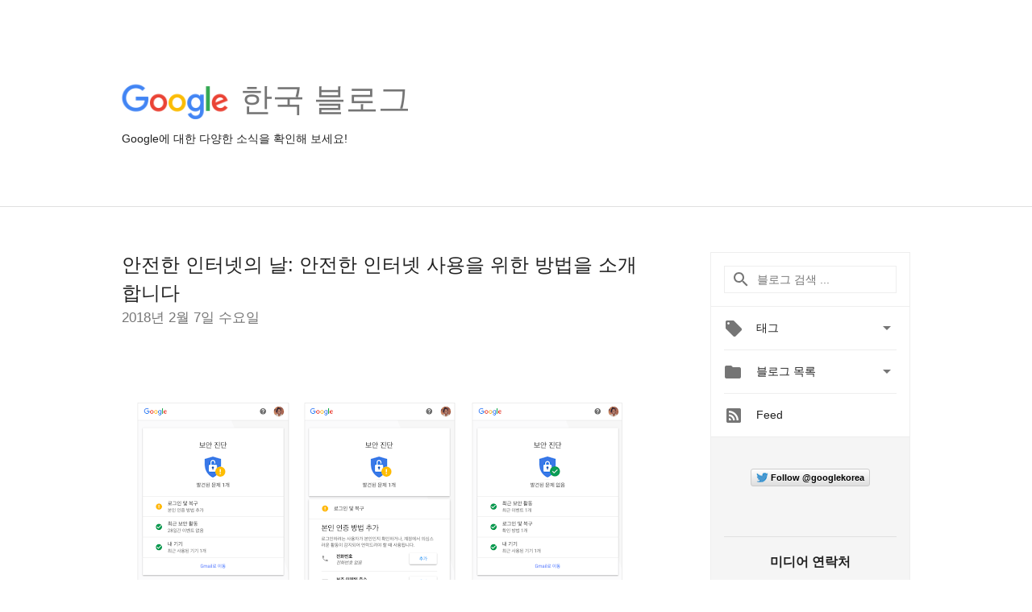

--- FILE ---
content_type: text/html; charset=UTF-8
request_url: https://korea.googleblog.com/2018/02/safer-internet-day.html?m=0
body_size: 62642
content:
<!DOCTYPE html>
<html class='v2 detail-page' dir='ltr' itemscope='' itemtype='http://schema.org/Blog' lang='ko' xmlns='http://www.w3.org/1999/xhtml' xmlns:b='http://www.google.com/2005/gml/b' xmlns:data='http://www.google.com/2005/gml/data' xmlns:expr='http://www.google.com/2005/gml/expr'>
<head>
<link href='https://www.blogger.com/static/v1/widgets/335934321-css_bundle_v2.css' rel='stylesheet' type='text/css'/>
<title>
Google 한국 블로그: 안전한 인터넷의 날: 안전한 인터넷 사용을 위한 방법을 소개합니다
</title>
<meta content='width=device-width, height=device-height, minimum-scale=1.0, initial-scale=1.0, user-scalable=0' name='viewport'/>
<meta content='IE=Edge' http-equiv='X-UA-Compatible'/>
<meta content='article' property='og:type'/>
<meta content='안전한 인터넷의 날: 안전한 인터넷 사용을 위한 방법을 소개합니다' property='og:title'/>
<meta content='https://blogger.googleusercontent.com/img/b/R29vZ2xl/AVvXsEgNX7daUN2qzAtC4mxicFD14HTU1oN0s9KnpJZDECHXBjJpPwiMF5tEBCpSvR-4e6nVhB19-jKPPlWcbwbBdQI4K5bq9_NdaA7_jnVCqMpZP9o6m9g2QC8CbBbiWrP2pQiMTiYN/s72-c/1111.png' property='og:image'/>
<meta content='en_US' property='og:locale'/>
<meta content='https://korea.googleblog.com/2018/02/safer-internet-day.html' property='og:url'/>
<meta content='Google 한국 블로그' property='og:site_name'/>
<!-- Twitter Card properties -->
<meta content='Google 한국 블로그' property='twitter:site'/>
<meta content='안전한 인터넷의 날: 안전한 인터넷 사용을 위한 방법을 소개합니다' property='twitter:title'/>
<meta content='https://blogger.googleusercontent.com/img/b/R29vZ2xl/AVvXsEgNX7daUN2qzAtC4mxicFD14HTU1oN0s9KnpJZDECHXBjJpPwiMF5tEBCpSvR-4e6nVhB19-jKPPlWcbwbBdQI4K5bq9_NdaA7_jnVCqMpZP9o6m9g2QC8CbBbiWrP2pQiMTiYN/s72-c/1111.png' property='twitter:image'/>
<meta content='summary' name='twitter:card'/>
<meta content='@GoogleforWork' name='twitter:creator'/>
<link href='https://fonts.googleapis.com/css?family=Roboto:400italic,400,500,500italic,700,700italic' rel='stylesheet' type='text/css'/>
<link href="//fonts.googleapis.com/earlyaccess/notosansjp.css" rel="stylesheet" type="text/css">
<link href='https://fonts.googleapis.com/icon?family=Material+Icons' rel='stylesheet'/>
<script src='https://ajax.googleapis.com/ajax/libs/jquery/1.11.3/jquery.min.js' type='text/javascript'></script>
<!-- End -->
<style id='page-skin-1' type='text/css'><!--
/*
<Group description="Header Color" selector="header">
<Variable name="header.background.color" description="Header Background"
type="color" default="#ffffff"/>
</Group>
*/
.header-outer {
border-bottom: 1px solid #e0e0e0;
background: #ffffff;
}
html, .Label h2, #sidebar .rss a, .BlogArchive h2, .FollowByEmail h2.title, .widget .post h2 {
font-family: Noto, sans-serif;
}
.plusfollowers h2.title, .post h2.title, .widget h2.title {
font-family: Noto, sans-serif;
}
.widget-item-control {
height: 100%;
}
.widget.Header, #header {
position: relative;
height: 100%;
width: 100%;
}
}
.widget.Header .header-logo1 {
float: left;
margin-right: 15px;
padding-right: 15px;
border-right: 1px solid #ddd;
}
.header-title h2 {
color: rgba(0,0,0,.54);
display: inline-block;
font-size: 40px;
font-family: Noto, sans-serif;
font-weight: normal;
line-height: 48px;
vertical-align: top;
}
.header-inner {
background-repeat: no-repeat;
background-position: right 0px;
}
.post-author,
.byline-author {
font-size: 14px;
font-weight: normal;
color: #757575;
color: rgba(0,0,0,.54);
}
.post-content .img-border {
border: 1px solid rgb(235, 235, 235);
padding: 4px;
}
.header-title a {
text-decoration: none !important;
}
pre {
border: 1px solid #bbbbbb;
margin-top: 1em 0 0 0;
padding: 0.99em;
overflow-x: auto;
overflow-y: auto;
}
pre, code {
font-size: 9pt;
background-color: #fafafa;
line-height: 125%;
font-family: monospace;
}
pre, code {
color: #060;
font: 13px/1.54 "courier new",courier,monospace;
}
.header-left .header-logo1 {
width: 128px !important;
}
.header-desc {
line-height: 20px;
margin-top: 8px;
}
.fb-custom img, .twitter-custom img, .gplus-share img {
cursor: pointer;
opacity: 0.54;
}
.fb-custom img:hover, .twitter-custom img:hover, .gplus-share img:hover {
opacity: 0.87;
}
.fb-like {
width: 80px;
}
.post .share {
float: right;
}
#twitter-share{
border: #CCC solid 1px;
border-radius: 3px;
background-image: -webkit-linear-gradient(top,#ffffff,#dedede);
}
.twitter-follow {
background: url(https://blogger.googleusercontent.com/img/b/R29vZ2xl/AVvXsEjHgr4Rk9ycbef5qJK8CraqgQaCAcshsjKWs9gGr1XrCEAIVotXjHjJMEfvR1r_kc6VhOk132_0Y6RcG_CqqiKb8jhBE6_N1T9xBJkwj7FLoQw8qT6-pQqlPna1JyXwLMqc-8A9Qg/s1600/twitter-bird.png) no-repeat left center;
padding-left: 18px;
font: normal normal normal 11px/18px 'Helvetica Neue',Arial,sans-serif;
font-weight: bold;
text-shadow: 0 1px 0 rgba(255,255,255,.5);
cursor: pointer;
margin-bottom: 10px;
}
.twitter-fb {
padding-top: 2px;
}
.fb-follow-button  {
background: -webkit-linear-gradient(#4c69ba, #3b55a0);
background: -moz-linear-gradient(#4c69ba, #3b55a0);
background: linear-gradient(#4c69ba, #3b55a0);
border-radius: 2px;
height: 18px;
padding: 4px 0 0 3px;
width: 57px;
border: #4c69ba solid 1px;
}
.fb-follow-button a {
text-decoration: none !important;
text-shadow: 0 -1px 0 #354c8c;
text-align: center;
white-space: nowrap;
font-size: 11px;
color: white;
vertical-align: top;
}
.fb-follow-button a:visited {
color: white;
}
.fb-follow {
padding: 0px 5px 3px 0px;
width: 14px;
vertical-align: bottom;
}
.gplus-wrapper {
margin-top: 3px;
display: inline-block;
vertical-align: top;
}
.twitter-custom, .gplus-share {
margin-right: 12px;
}
.fb-follow-button{
margin: 10px auto;
}
/** CUSTOM CODE **/

--></style>
<style id='template-skin-1' type='text/css'><!--
.header-outer {
clear: both;
}
.header-inner {
margin: auto;
padding: 0px;
}
.footer-outer {
background: #f5f5f5;
clear: both;
margin: 0;
}
.footer-inner {
margin: auto;
padding: 0px;
}
.footer-inner-2 {
/* Account for right hand column elasticity. */
max-width: calc(100% - 248px);
}
.google-footer-outer {
clear: both;
}
.cols-wrapper, .google-footer-outer, .footer-inner, .header-inner {
max-width: 978px;
margin-left: auto;
margin-right: auto;
}
.cols-wrapper {
margin: auto;
clear: both;
margin-top: 60px;
margin-bottom: 60px;
overflow: hidden;
}
.col-main-wrapper {
float: left;
width: 100%;
}
.col-main {
margin-right: 278px;
max-width: 660px;
}
.col-right {
float: right;
width: 248px;
margin-left: -278px;
}
/* Tweaks for layout mode. */
body#layout .google-footer-outer {
display: none;
}
body#layout .header-outer, body#layout .footer-outer {
background: none;
}
body#layout .header-inner {
height: initial;
}
body#layout .cols-wrapper {
margin-top: initial;
margin-bottom: initial;
}
--></style>
<!-- start all head -->
<meta content='text/html; charset=UTF-8' http-equiv='Content-Type'/>
<meta content='blogger' name='generator'/>
<link href='https://korea.googleblog.com/favicon.ico' rel='icon' type='image/x-icon'/>
<link href='https://korea.googleblog.com/2018/02/safer-internet-day.html' rel='canonical'/>
<link rel="alternate" type="application/atom+xml" title="Google 한국 블로그 - Atom" href="https://korea.googleblog.com/feeds/posts/default" />
<link rel="alternate" type="application/rss+xml" title="Google 한국 블로그 - RSS" href="https://korea.googleblog.com/feeds/posts/default?alt=rss" />
<link rel="service.post" type="application/atom+xml" title="Google 한국 블로그 - Atom" href="https://www.blogger.com/feeds/14092957/posts/default" />

<link rel="alternate" type="application/atom+xml" title="Google 한국 블로그 - Atom" href="https://korea.googleblog.com/feeds/7737831547875424429/comments/default" />
<!--Can't find substitution for tag [blog.ieCssRetrofitLinks]-->
<link href='https://blogger.googleusercontent.com/img/b/R29vZ2xl/AVvXsEgNX7daUN2qzAtC4mxicFD14HTU1oN0s9KnpJZDECHXBjJpPwiMF5tEBCpSvR-4e6nVhB19-jKPPlWcbwbBdQI4K5bq9_NdaA7_jnVCqMpZP9o6m9g2QC8CbBbiWrP2pQiMTiYN/s640/1111.png' rel='image_src'/>
<meta content='https://korea.googleblog.com/2018/02/safer-internet-day.html' property='og:url'/>
<meta content='안전한 인터넷의 날: 안전한 인터넷 사용을 위한 방법을 소개합니다' property='og:title'/>
<meta content='    보안 진단은 계정의 보안 상태를 정확히 진단하고 맞춤형 조치를 제안해 사용자가 계정 보안을 강화할 수 있도록 도와줍니다. 녹색 체크 마크는 양호한 보안 상태를 의미하며, 노란색 혹은 빨간색 느낌표 마크는 조치를 취해야 할 보안 문제가 하나 이상...' property='og:description'/>
<meta content='https://blogger.googleusercontent.com/img/b/R29vZ2xl/AVvXsEgNX7daUN2qzAtC4mxicFD14HTU1oN0s9KnpJZDECHXBjJpPwiMF5tEBCpSvR-4e6nVhB19-jKPPlWcbwbBdQI4K5bq9_NdaA7_jnVCqMpZP9o6m9g2QC8CbBbiWrP2pQiMTiYN/w1200-h630-p-k-no-nu/1111.png' property='og:image'/>
<!-- end all head -->
<base target='_self'/>
<style>
      html {
        font-family: Noto, sans-serif;
        -moz-osx-font-smoothing: grayscale;
        -webkit-font-smoothing: antialiased;
      }
      body {
        padding: 0;
        /* This ensures that the scroll bar is always present, which is needed */
        /* because content render happens after page load; otherwise the header */
        /* would "bounce" in-between states. */
        min-height: 150%;
      }
      h2 {
        font-size: 16px;
      }
      h1, h2, h3, h4, h5 {
        line-height: 2em;
      }
      html, h4, h5, h6 {
        font-size: 14px;
      }
      a, a:visited {
        color: #4184F3;
        text-decoration: none;
      }
      a:focus, a:hover, a:active {
        text-decoration: none;
      }
      .Header {
        margin-top: 15px;
      }
      .Header h1 {
        font-size: 32px;
        font-weight: 300;
        line-height: 32px;
        height: 42px;
      }
      .header-inner .Header .titlewrapper {
        padding: 0;
        margin-top: 30px;
      }
      .header-inner .Header .descriptionwrapper {
        padding: 0;
        margin: 0;
      }
      .cols-wrapper {
        margin-top: 56px;
      }
      .header-outer, .cols-wrapper, .footer-outer, .google-footer-outer {
        padding: 0 60px;
      }
      .header-inner {
        height: 256px;
        position: relative;
      }
      html, .header-inner a {
        color: #212121;
        color: rgba(0,0,0,.87);
      }
      .header-inner .google-logo {
        display: inline-block;
        background-size: contain;
        z-index: 1;
        height: 46px;
        overflow: hidden;
        margin-top: 4px;
        margin-right: 8px;
      }
      .header-left {
        position: absolute;
        top: 50%;
        -webkit-transform: translateY(-50%);
        transform: translateY(-50%);
        margin-top: 12px;
        width: 100%;
      }
      .google-logo {
        margin-left: -4px;
      }
      #google-footer {
        position: relative;
        font-size: 13px;
        list-style: none;
        text-align: right;
      }
      #google-footer a {
        color: #444;
      }
      #google-footer ul {
        margin: 0;
        padding: 0;
        height: 144px;
        line-height: 144px;
      }
      #google-footer ul li {
        display: inline;
      }
      #google-footer ul li:before {
        color: #999;
        content: "\00b7";
        font-weight: bold;
        margin: 5px;
      }
      #google-footer ul li:first-child:before {
        content: '';
      }
      #google-footer .google-logo-dark {
        left: 0;
        margin-top: -16px;
        position: absolute;
        top: 50%;
      }
      /** Sitemap links. **/
      .footer-inner-2 {
        font-size: 14px;
        padding-top: 42px;
        padding-bottom: 74px;
      }
      .footer-inner-2 .HTML h2 {
        color: #212121;
        color: rgba(0,0,0,.87);
        font-size: 14px;
        font-weight: 500;
        padding-left: 0;
        margin: 10px 0;
      }
      .footer-inner-2 .HTML ul {
        font-weight: normal;
        list-style: none;
        padding-left: 0;
      }
      .footer-inner-2 .HTML li {
        line-height: 24px;
        padding: 0;
      }
      .footer-inner-2 li a {
        color: rgba(65,132,243,.87);
      }
      /** Archive widget. **/
      .BlogArchive {
        font-size: 13px;
        font-weight: normal;
      }
      .BlogArchive .widget-content {
        display: none;
      }
      .BlogArchive h2, .Label h2 {
        color: #4184F3;
        text-decoration: none;
      }
      .BlogArchive .hierarchy li {
        display: inline-block;
      }
      /* Specificity needed here to override widget CSS defaults. */
      .BlogArchive #ArchiveList ul li, .BlogArchive #ArchiveList ul ul li {
        margin: 0;
        padding-left: 0;
        text-indent: 0;
      }
      .BlogArchive .intervalToggle {
        cursor: pointer;
      }
      .BlogArchive .expanded .intervalToggle .new-toggle {
        -ms-transform: rotate(180deg);
        transform: rotate(180deg);
      }
      .BlogArchive .new-toggle {
        float: right;
        padding-top: 3px;
        opacity: 0.87;
      }
      #ArchiveList {
        text-transform: uppercase;
      }
      #ArchiveList .expanded > ul:last-child {
        margin-bottom: 16px;
      }
      #ArchiveList .archivedate {
        width: 100%;
      }
      /* Months */
      .BlogArchive .items {
        max-width: 150px;
        margin-left: -4px;
      }
      .BlogArchive .expanded .items {
        margin-bottom: 10px;
        overflow: hidden;
      }
      .BlogArchive .items > ul {
        float: left;
        height: 32px;
      }
      .BlogArchive .items a {
        padding: 0 4px;
      }
      .Label {
        font-size: 13px;
        font-weight: normal;
      }
      .sidebar-icon {
        display: inline-block;
        width: 24px;
        height: 24px;
        vertical-align: middle;
        margin-right: 12px;
        margin-top: -1px
      }
      .Label a {
        margin-right: 4px;
      }
      .Label .widget-content {
        display: none;
      }
      .FollowByEmail {
        font-size: 13px;
        font-weight: normal;
      }
      .FollowByEmail h2 {
        background: url("[data-uri]");
        background-repeat: no-repeat;
        background-position: 0 50%;
        text-indent: 30px;
      }
      .FollowByEmail .widget-content {
        display: none;
      }
      .searchBox input {
        border: 1px solid #eee;
        color: #212121;
        color: rgba(0,0,0,.87);
        font-size: 14px;
        padding: 8px 8px 8px 40px;
        width: 164px;
        font-family: Noto, sans-serif;
        background: url("https://www.gstatic.com/images/icons/material/system/1x/search_grey600_24dp.png") 8px center no-repeat;
      }
      .searchBox ::-webkit-input-placeholder { /* WebKit, Blink, Edge */
        color:    rgba(0,0,0,.54);
      }
      .searchBox :-moz-placeholder { /* Mozilla Firefox 4 to 18 */
        color:    #000;
        opacity:  0.54;
      }
      .searchBox ::-moz-placeholder { /* Mozilla Firefox 19+ */
        color:    #000;
        opacity:  0.54;
      }
      .searchBox :-ms-input-placeholder { /* Internet Explorer 10-11 */
        color:    #757575;
      }
      .widget-item-control {
        margin-top: 0px;
      }
      .section {
        margin: 0;
        padding: 0;
      }
      #sidebar-top {
        border: 1px solid #eee;
      }
      #sidebar-top > div {
        margin: 16px 0;
      }
      .widget ul {
        line-height: 1.6;
      }
      /*main post*/
      .post {
        margin-bottom:30px;
      }
      #main .post .title {
        margin: 0;
      }
      #main .post .title a {
        color: #212121;
        color: rgba(0,0,0,.87);
        font-weight: normal;
        font-size: 24px;
      }
      #main .post .title a:hover {
        text-decoration:none;
        color:#4184F3;
      }
      .message,  #main .post .post-header {
        margin: 0;
        padding: 0;
      }
      #main .post .post-header .caption, #main .post .post-header .labels-caption,  #main .post .post-footer .caption, #main .post .post-footer .labels-caption {
        color: #444;
        font-weight: 500;
      }
      #main .tr-caption-container td {
        text-align: left !important;
      }
      #main .post .tr-caption {
        color: #757575;
        color: rgba(0,0,0,.54);
        display: block;
        max-width: 560px;
        padding-bottom: 20px;
      }
      #main .post .tr-caption-container {
        line-height: 24px;
        margin: -1px 0 0 0 !important;
        padding: 4px 0;
        text-align: left !important;
      }
      #main .post .post-header .published{
        font-size:11px;
        font-weight:bold;
      }
      .post-header .publishdate {
        font-size: 17px;
        font-weight:normal;
        color: #757575;
        color: rgba(0,0,0,.54);
      }
      #main .post .post-footer{
        font-size:12px;
        padding-bottom: 21px;
      }
      .label-footer {
        margin-bottom: 12px;
        margin-top: 12px;
      }
      .comment-img {
        margin-right: 16px;
        opacity: 0.54;
        vertical-align: middle;
      }
      #main .post .post-header .published {
        margin-bottom: 40px;
        margin-top: -2px;
      }
      .post .post-content {
        color: #212121;
        color: rgba(0,0,0,.87);
        font-size: 17px;
        margin: 25px 0 36px 0;
        line-height: 32px;
      }
      .post-body .post-content ul, .post-body .post-content ol {
        margin: 16px 0;
        padding: 0 48px;
      }
      .post-summary {
        display: none;
      }
      /* Another old-style caption. */
      .post-content div i, .post-content div + i {
        font-size: 14px;
        font-style: normal;
        color: #757575;
        color: rgba(0,0,0,.54);
        display: block;
        line-height: 24px;
        margin-bottom: 16px;
        text-align: left;
      }
      /* Another old-style caption (with link) */
      .post-content a > i {
        color: #4184F3 !important;
      }
      /* Old-style captions for images. */
      .post-content .separator + div:not(.separator) {
        margin-top: -16px;
      }
      /* Capture section headers. */
      .post-content br + br + b, .post-content .space + .space + b, .post-content .separator + b {
        display: inline-block;
        margin-bottom: 8px;
        margin-top: 24px;
      }
      .post-content li {
        line-height: 32px;
      }
      /* Override all post images/videos to left align. */
      .post-content .separator, .post-content > div {
        text-align: left !important;
      }
      .post-content .separator > a, .post-content .separator > span {
        margin-left: 0 !important;
      }
      .post-content img {
        max-width: 100%;
        height: auto;
        width: auto;
      }
      .post-content .tr-caption-container img {
        margin-bottom: 12px;
      }
      .post-content iframe, .post-content embed {
        max-width: 100%;
      }
      .post-content .carousel-container {
        margin-bottom: 48px;
      }
      #main .post-content b {
        font-weight: 500;
      }
      /* These are the main paragraph spacing tweaks. */
      #main .post-content br {
        content: ' ';
        display: block;
        padding: 4px;
      }
      .post-content .space {
        display: block;
        height: 8px;
      }
      .post-content iframe + .space, .post-content iframe + br {
        padding: 0 !important;
      }
      #main .post .jump-link {
        margin-bottom:10px;
      }
      .post-content img, .post-content iframe {
        margin: 30px 0 20px 0;
      }
      .post-content > img:first-child, .post-content > iframe:first-child {
        margin-top: 0;
      }
      .col-right .section {
        padding: 0 16px;
      }
      #aside {
        background:#fff;
        border:1px solid #eee;
        border-top: 0;
      }
      #aside .widget {
        margin:0;
      }
      #aside .widget h2, #ArchiveList .toggle + a.post-count-link {
        color: #212121;
        color: rgba(0,0,0,.87);
        font-weight: 400 !important;
        margin: 0;
      }
      #ArchiveList .toggle {
        float: right;
      }
      #ArchiveList .toggle .material-icons {
        padding-top: 4px;
      }
      #sidebar .tab {
        cursor: pointer;
      }
      #sidebar .tab .arrow {
        display: inline-block;
        float: right;
      }
      #sidebar .tab .icon {
        display: inline-block;
        vertical-align: top;
        height: 24px;
        width: 24px;
        margin-right: 13px;
        margin-left: -1px;
        margin-top: 1px;
        color: #757575;
        color: rgba(0,0,0,.54);
      }
      #sidebar .widget-content > :first-child {
        padding-top: 8px;
      }
      #sidebar .active .tab .arrow {
        -ms-transform: rotate(180deg);
        transform: rotate(180deg);
      }
      #sidebar .arrow {
        color: #757575;
        color: rgba(0,0,0,.54);
      }
      #sidebar .widget h2 {
        font-size: 14px;
        line-height: 24px;
        display: inline-block;
      }
      #sidebar .widget .BlogArchive {
        padding-bottom: 8px;
      }
      #sidebar .widget {
        border-bottom: 1px solid #eee;
        box-shadow: 0px 1px 0 white;
        margin-bottom: 0;
        padding: 14px 0;
        min-height: 20px;
      }
      #sidebar .widget:last-child {
        border-bottom: none;
        box-shadow: none;
        margin-bottom: 0;
      }
      #sidebar ul {
        margin: 0;
        padding: 0;
      }
      #sidebar ul li {
        list-style:none;
        padding:0;
      }
      #sidebar ul li a {
        line-height: 32px;
      }
      #sidebar .archive {
        background-image: url("[data-uri]");
        height: 24px;
        line-height: 24px;
        padding-left: 30px;
      }
      #sidebar .labels {
        background-image: url("[data-uri]");
        height: 20px;
        line-height: 20px;
        padding-left: 30px;
      }
      #sidebar .rss a {
        background-image: url("[data-uri]");
      }
      #sidebar .subscription a {
        background-image: url("[data-uri]");
      }
      #sidebar-bottom {
        background: #f5f5f5;
        border-top:1px solid #eee;
      }
      #sidebar-bottom .widget {
        border-bottom: 1px solid #e0e0e0;
        padding: 15px 0;
        text-align: center;
      }
      #sidebar-bottom > div:last-child {
        border-bottom: 0;
      }
      #sidebar-bottom .text {
        line-height: 20px;
      }
      /* Home, forward, and backward pagination. */
      .blog-pager {
        border-top : 1px #e0e0e0 solid;
        padding-top: 10px;
        margin-top: 15px;
        text-align: right !important;
      }
      #blog-pager {
        margin-botom: 0;
        margin-top: -14px;
        padding: 16px 0 0 0;
      }
      #blog-pager a {
        display: inline-block;
      }
      .blog-pager i.disabled {
        opacity: 0.2 !important;
      }
      .blog-pager i {
        color: black;
        margin-left: 16px;
        opacity: 0.54;
      }
      .blog-pager i:hover, .blog-pager i:active {
        opacity: 0.87;
      }
      #blog-pager-older-link, #blog-pager-newer-link {
        float: none;
      }
      .gplus-profile {
        background-color: #fafafa;
        border: 1px solid #eee;
        overflow: hidden;
        width: 212px;
      }
      .gplus-profile-inner {
        margin-left: -1px;
        margin-top: -1px;
      }
      /* Sidebar follow buttons. */
      .followgooglewrapper {
        padding: 12px 0 0 0;
      }
      .loading {
        visibility: hidden;
      }
      .detail-page .post-footer .cmt_iframe_holder {
        padding-top: 40px !important;
      }
      /** Desktop **/
      @media (max-width: 900px) {
        .col-right {
          display: none;
        }
        .col-main {
          margin-right: 0;
          min-width: initial;
        }
        .footer-outer {
          display: none;
        }
        .cols-wrapper {
          min-width: initial;
        }
        .google-footer-outer {
          background-color: #f5f5f5;
        }
      }
      /** Tablet **/
      @media (max-width: 712px) {
        .header-outer, .cols-wrapper, .footer-outer, .google-footer-outer {
          padding: 0 40px;
        }
      }
      /* An extra breakpoint accommodating for long blog titles. */
      @media (max-width: 600px) {
        .header-left {
          height: 100%;
          top: inherit;
          margin-top: 0;
          -webkit-transform: initial;
          transform: initial;
        }
        .header-title {
          margin-top: 18px;
        }
        .header-inner .google-logo {
          height: 40px;
          margin-top: 3px;
        }
        .header-inner .google-logo img {
          height: 42px;
        }
        .header-title h2 {
          font-size: 32px;
          line-height: 40px;
        }
        .header-desc {
          bottom: 24px;
          position: absolute;
        }
      }
      /** Mobile/small desktop window; also landscape. **/
      @media (max-width: 480px), (max-height: 480px) {
        .header-outer, .cols-wrapper, .footer-outer, .google-footer-outer {
          padding: 0 16px;
        }
        .cols-wrapper {
          margin-top: 0;
        }
        .post-header .publishdate, .post .post-content {
          font-size: 16px;
        }
        .post .post-content {
          line-height: 28px;
          margin-bottom: 30px;
        }
        .post {
          margin-top: 30px;
        }
        .byline-author {
          display: block;
          font-size: 12px;
          line-height: 24px;
          margin-top: 6px;
        }
        #main .post .title a {
          font-weight: 500;
          color: #4c4c4c;
          color: rgba(0,0,0,.70);
        }
        #main .post .post-header {
          padding-bottom: 12px;
        }
        #main .post .post-header .published {
          margin-bottom: -8px;
          margin-top: 3px;
        }
        .post .read-more {
          display: block;
          margin-top: 14px;
        }
        .post .tr-caption {
          font-size: 12px;
        }
        #main .post .title a {
          font-size: 20px;
          line-height: 30px;
        }
        .post-content iframe {
          /* iframe won't keep aspect ratio when scaled down. */
          max-height: 240px;
        }
        .post-content .separator img, .post-content .tr-caption-container img, .post-content iframe {
          margin-left: -16px;
          max-width: inherit;
          width: calc(100% + 32px);
        }
        .post-content table, .post-content td {
          width: 100%;
        }
        #blog-pager {
          margin: 0;
          padding: 16px 0;
        }
        /** List page tweaks. **/
        .list-page .post-original {
          display: none;
        }
        .list-page .post-summary {
          display: block;
        }
        .list-page .comment-container {
          display: none;
        } 
        .list-page #blog-pager {
          padding-top: 0;
          border: 0;
          margin-top: -8px;
        }
        .list-page .label-footer {
          display: none;
        }
        .list-page #main .post .post-footer {
          border-bottom: 1px solid #eee;
          margin: -16px 0 0 0;
          padding: 0 0 20px 0;
        }
        .list-page .post .share {
          display: none;
        }
        /** Detail page tweaks. **/
        .detail-page .post-footer .cmt_iframe_holder {
          padding-top: 32px !important;
        }
        .detail-page .label-footer {
          margin-bottom: 0;
        }
        .detail-page #main .post .post-footer {
          padding-bottom: 0;
        }
        .detail-page #comments {
          display: none;
        }
      }
      [data-about-pullquote], [data-is-preview], [data-about-syndication] {
        display: none;
      }
    </style>
<noscript>
<style>
        .loading { visibility: visible }</style>
</noscript>
<script type='text/javascript'>
        (function(i,s,o,g,r,a,m){i['GoogleAnalyticsObject']=r;i[r]=i[r]||function(){
        (i[r].q=i[r].q||[]).push(arguments)},i[r].l=1*new Date();a=s.createElement(o),
        m=s.getElementsByTagName(o)[0];a.async=1;a.src=g;m.parentNode.insertBefore(a,m)
        })(window,document,'script','https://www.google-analytics.com/analytics.js','ga');
        ga('create', 'UA-26441303-1', 'auto', 'blogger');
        ga('blogger.send', 'pageview');
      </script>
<link href='https://www.blogger.com/dyn-css/authorization.css?targetBlogID=14092957&amp;zx=8928673a-3c38-474c-bff7-be58b9a24b88' media='none' onload='if(media!=&#39;all&#39;)media=&#39;all&#39;' rel='stylesheet'/><noscript><link href='https://www.blogger.com/dyn-css/authorization.css?targetBlogID=14092957&amp;zx=8928673a-3c38-474c-bff7-be58b9a24b88' rel='stylesheet'/></noscript>
<meta name='google-adsense-platform-account' content='ca-host-pub-1556223355139109'/>
<meta name='google-adsense-platform-domain' content='blogspot.com'/>

</head>
<body>
<script type='text/javascript'>
      //<![CDATA[
      var axel = Math.random() + "";
      var a = axel * 10000000000000;
      document.write('<iframe src="https://2542116.fls.doubleclick.net/activityi;src=2542116;type=gblog;cat=googl0;ord=ord=' + a + '?" width="1" height="1" frameborder="0" style="display:none"></iframe>');
      //]]>
    </script>
<noscript>
<img alt='' height='1' src='https://ad.doubleclick.net/ddm/activity/src=2542116;type=gblog;cat=googl0;ord=1?' width='1'/>
</noscript>
<!-- Header -->
<div class='header-outer'>
<div class='header-inner'>
<div class='section' id='header'><div class='widget Header' data-version='1' id='Header1'>
<div class='header-left'>
<div class='header-title'>
<a class='google-logo' href='https://korea.googleblog.com/?m=0'>
<img height='50' src='https://www.gstatic.com/images/branding/googlelogo/2x/googlelogo_color_150x54dp.png'/>
</a>
<a href='/.'>
<h2>
            한국 블로그
          </h2>
</a>
</div>
<div class='header-desc'>
Google에 대한 다양한 소식을 확인해 보세요!
</div>
</div>
</div></div>
</div>
</div>
<!-- all content wrapper start -->
<div class='cols-wrapper loading'>
<div class='col-main-wrapper'>
<div class='col-main'>
<div class='section' id='main'><div class='widget Blog' data-version='1' id='Blog1'>
<div class='post' data-id='7737831547875424429' itemscope='' itemtype='http://schema.org/BlogPosting'>
<h2 class='title' itemprop='name'>
<a href='https://korea.googleblog.com/2018/02/safer-internet-day.html?m=0' itemprop='url' title='안전한 인터넷의 날: 안전한 인터넷 사용을 위한 방법을 소개합니다'>
안전한 인터넷의 날: 안전한 인터넷 사용을 위한 방법을 소개합니다
</a>
</h2>
<div class='post-header'>
<div class='published'>
<span class='publishdate' itemprop='datePublished'>
2018년 2월 7일 수요일
</span>
</div>
</div>
<div class='post-body'>
<div class='post-content' itemprop='articleBody'>
<script type='text/template'>
                          <table align="center" cellpadding="0" cellspacing="0" class="tr-caption-container" style="margin-left: auto; margin-right: auto; text-align: center;"><tbody>
<tr><td style="text-align: center;"><a href="https://blogger.googleusercontent.com/img/b/R29vZ2xl/AVvXsEgNX7daUN2qzAtC4mxicFD14HTU1oN0s9KnpJZDECHXBjJpPwiMF5tEBCpSvR-4e6nVhB19-jKPPlWcbwbBdQI4K5bq9_NdaA7_jnVCqMpZP9o6m9g2QC8CbBbiWrP2pQiMTiYN/s1600/1111.png" imageanchor="1" style="margin-left: auto; margin-right: auto;"><img border="0" data-original-height="600" data-original-width="1320" height="289" src="https://blogger.googleusercontent.com/img/b/R29vZ2xl/AVvXsEgNX7daUN2qzAtC4mxicFD14HTU1oN0s9KnpJZDECHXBjJpPwiMF5tEBCpSvR-4e6nVhB19-jKPPlWcbwbBdQI4K5bq9_NdaA7_jnVCqMpZP9o6m9g2QC8CbBbiWrP2pQiMTiYN/s640/1111.png" width="640" /></a></td></tr>
<tr><td class="tr-caption" style="text-align: center;"><br />
<div style="text-align: center;">
<span style="font-family: arial; font-size: 10pt; font-style: italic; white-space: pre-wrap;">보안 진단은 계정의 보안 상태를 정확히 진단하고 맞춤형 조치를 제안해 사용자가 계정 보안을 강화할 수 있도록 도와줍니다. 녹색 체크 마크는 양호한 보안 상태를 의미하며, 노란색 혹은 빨간색 느낌표 마크는 조치를 취해야 할 보안 문제가 하나 이상 있음을 알려줍니다.</span></div>
<span id="docs-internal-guid-29149871-6e95-5d2e-5891-3952afb694ed"><span style="font-family: &quot;arial&quot;; font-size: 10pt; font-style: italic; vertical-align: baseline; white-space: pre-wrap;">
</span></span></td></tr>
</tbody></table>
<span id="docs-internal-guid-29149871-6e94-0932-f92f-7b35d0c02644"><span style="font-family: &quot;arial&quot;; vertical-align: baseline; white-space: pre-wrap;">사용자의 정보를 안전하게 관리하고 보안을 유지하는 것이 중요한 만큼 구글의 모든 제품에는 보안 기능이 포함되어 있으며 더 나아가 인터넷의 안전성을 유지하기 위한 기술도 개발했습니다. 지메일, 안드로이드, 유튜브와 같은 구글 제품과 서비스를 사용할 때나 간단히 웹에서 정보를 검색할 때에도 구글의 보안 도구와 기능을 사용하면 보다 안전하게 인터넷을 이용할 수 있습니다.</span></span><span data-about-syndication="" style="display: none; font-size: 0; line-height: 0; max-height: 0; overflow: hidden;">

<!--
  INSTRUCTIONS
  Enter info below to be used in google.com/about site blog syndication. Leave elements empty if there is no valid data.

  Example:
  <span class="post-image">https://blogger.googleusercontent.com/img/b/R29vZ2xl/AVvXsEhRWRPbp5CRxhVmBStvHMg2O6dBe5LhIrTOyShk-nu5dE2TiXyVeHMY3idKXKZJT2G8Ut_wT04Qo9QOo45fbnfeLr26csQSI_4KEEa7UHbB2RFInM6Z2iuhZbdSicdlnYSX7lLz/s1600/Beutler_Google_Giftwrap_-v2TW.png</span>
  <span class="post-author-name">Abbi Tatton</span>
  <span class="post-author-title">Editorial Elf</span>
  <span class="post-author-team">Google</span>
-->

<span class="post-image"></span>
<span class="post-author-name"></span>
<span class="post-author-title"></span>
<span class="post-author-team"></span>
</span><br />
<div class="separator" style="clear: both; text-align: center;">
&nbsp; &nbsp; &nbsp; &nbsp; &nbsp; &nbsp; &nbsp; &nbsp; &nbsp; &nbsp; &nbsp; &nbsp; &nbsp; &nbsp; &nbsp;<a href="https://blogger.googleusercontent.com/img/b/R29vZ2xl/AVvXsEjTdouf_n4Hzo7sfWuQsqvXQF1g14GNwrZuSMeS0Zc8qOS9bxq1vtiOS3Ex_YlV2cZGySVpQBosXOqCJXHLbXS0XBDoGNa5pmS7uDAfbhufxJA2rfCxtGW_fsMsr-j9bApk-ye1/s1600/222.png" imageanchor="1" style="margin-left: 1em; margin-right: 1em;"><img border="0" data-original-height="646" data-original-width="1000" height="257" src="https://blogger.googleusercontent.com/img/b/R29vZ2xl/AVvXsEjTdouf_n4Hzo7sfWuQsqvXQF1g14GNwrZuSMeS0Zc8qOS9bxq1vtiOS3Ex_YlV2cZGySVpQBosXOqCJXHLbXS0XBDoGNa5pmS7uDAfbhufxJA2rfCxtGW_fsMsr-j9bApk-ye1/s400/222.png" width="400" /></a></div>
<span style="font-family: &quot;arial&quot;; font-size: 10pt; vertical-align: baseline; white-space: pre-wrap;"><br /></span>
<br />
<div dir="ltr" style="line-height: 1.2; margin-bottom: 0pt; margin-top: 0pt;">
<span style="background-color: transparent; color: black; font-family: &quot;arial&quot;; font-style: normal; font-weight: 700; text-decoration: none; vertical-align: baseline; white-space: pre-wrap;">자동 생성 경고에 유의하세요</span></div>
<span id="docs-internal-guid-29149871-6e95-ad27-c08f-662f684c3153"><br /></span>
<br />
<div dir="ltr" style="line-height: 1.2; margin-bottom: 0pt; margin-top: 0pt;">
<span style="background-color: transparent; color: black; font-family: &quot;arial&quot;; font-style: normal; font-weight: 400; text-decoration: none; vertical-align: baseline; white-space: pre-wrap;">인터넷 사용에 능숙하더라도 피싱 사기나 안전하지 않은 웹사이트를 알아채기는 쉽지 않습니다. 구글의 자동화 시스템은 멀웨어가 포함된 사이트나 피싱 사기 시도를 감지해 경고를 보냅니다. 사용자는 경고 메시지가 뜨는지 살펴보고 안내를 따르기만 하면 됩니다. 구글이 여러분의 안전을 지켜드립니다!</span></div>
<div class="separator" style="clear: both; text-align: center;">
&nbsp; &nbsp; &nbsp; &nbsp; &nbsp; &nbsp; &nbsp; &nbsp; &nbsp; &nbsp; &nbsp; &nbsp; &nbsp; &nbsp; &nbsp; &nbsp; &nbsp; &nbsp; &nbsp;<a href="https://blogger.googleusercontent.com/img/b/R29vZ2xl/AVvXsEiw7-4F9dGU1VfOCo8uyHrHV4DPyc_Urcq3wdGtcbRV6YpAisa3Bzjxswfhe1OHS1PF-n0dkoYlfkFZb2hzy_OjS80AcnY1ycEB0ImB7R9U6qH__g7ZB1Sw4-_uAySK1OtrQlYj/s1600/333.png" imageanchor="1" style="margin-left: 1em; margin-right: 1em;"><img border="0" data-original-height="218" data-original-width="314" src="https://blogger.googleusercontent.com/img/b/R29vZ2xl/AVvXsEiw7-4F9dGU1VfOCo8uyHrHV4DPyc_Urcq3wdGtcbRV6YpAisa3Bzjxswfhe1OHS1PF-n0dkoYlfkFZb2hzy_OjS80AcnY1ycEB0ImB7R9U6qH__g7ZB1Sw4-_uAySK1OtrQlYj/s1600/333.png" /></a></div>
<div dir="ltr" style="line-height: 1.2; margin-bottom: 0pt; margin-top: 0pt;">
<span style="background-color: transparent; color: black; font-family: &quot;arial&quot;; font-size: 10pt; font-style: normal; font-variant: normal; font-weight: 400; text-decoration: none; vertical-align: baseline; white-space: pre;"><br /></span></div>
<div dir="ltr" style="line-height: 1.2; margin-bottom: 0pt; margin-top: 0pt;">
<span style="background-color: transparent; color: black; font-family: &quot;arial&quot;; font-style: normal; font-weight: 700; text-decoration: none; vertical-align: baseline; white-space: pre-wrap;">2단계 인증으로 구글 계정을 보호하세요</span></div>
<div dir="ltr" style="line-height: 1.2; margin-bottom: 0pt; margin-top: 0pt;">
<span style="background-color: transparent; color: black; font-family: &quot;arial&quot;; font-style: normal; font-weight: 400; text-decoration: none; vertical-align: baseline; white-space: pre-wrap;"><br /><span style="font-variant-east-asian: normal; font-variant-ligatures: normal; font-variant-position: normal; vertical-align: baseline;">2단계 인증을 활성화 해 메일 받은편지함의 보안을 유지하세요. 이 기능을 활용하면, 받은편지함에 접속할 때 비밀번호와 함께 휴대폰으로 전송된 인증 코드도 추가로 요청하게 됩니다. </span><a href="https://myaccount.google.com/signinoptions/two-step-verification/enroll-welcome" style="text-decoration: none;"><span style="color: #1155cc; text-decoration: underline; vertical-align: baseline;">이곳</span></a><span style="font-variant-east-asian: normal; font-variant-ligatures: normal; font-variant-position: normal; vertical-align: baseline;">에서 2단계 인증을 등록하고 계정의 보안을 한층 더 강화하세요. </span></span></div>
<div dir="ltr" style="line-height: 1.2; margin-bottom: 0pt; margin-top: 0pt;">
<span style="background-color: transparent; color: black; font-family: &quot;arial&quot;; font-size: 10pt; font-style: normal; font-variant: normal; font-weight: 400; text-decoration: none; vertical-align: baseline; white-space: pre;"><span style="font-size: 10pt; font-variant-east-asian: normal; font-variant-ligatures: normal; font-variant-position: normal; vertical-align: baseline;"><br /></span></span></div>
<div class="separator" style="clear: both; text-align: center;">
&nbsp; &nbsp; &nbsp; &nbsp; &nbsp; &nbsp; &nbsp; &nbsp; &nbsp; &nbsp; &nbsp; &nbsp; &nbsp; &nbsp; &nbsp; &nbsp; &nbsp; &nbsp; &nbsp;&nbsp;<a href="https://blogger.googleusercontent.com/img/b/R29vZ2xl/AVvXsEgeyTnObx_6Zv8k9BaBxOcUmpYVba5eJ67PEeiuK7eLeNgDPZulFNFuGl1-mVaQ2e24rLHPSjMI__Qg3RL5GEpV4qrdD8SMHymM_CvtoJkdZeLfPs1Sr4tUiJtYq0VEJnmXSYbP/s1600/444.png" imageanchor="1" style="margin-left: 1em; margin-right: 1em;"><img border="0" data-original-height="400" data-original-width="600" height="213" src="https://blogger.googleusercontent.com/img/b/R29vZ2xl/AVvXsEgeyTnObx_6Zv8k9BaBxOcUmpYVba5eJ67PEeiuK7eLeNgDPZulFNFuGl1-mVaQ2e24rLHPSjMI__Qg3RL5GEpV4qrdD8SMHymM_CvtoJkdZeLfPs1Sr4tUiJtYq0VEJnmXSYbP/s320/444.png" width="320" /></a></div>
<div dir="ltr" style="line-height: 1.2; margin-bottom: 0pt; margin-top: 0pt;">
<span style="background-color: transparent; color: black; font-family: &quot;arial&quot;; font-size: 10pt; font-style: normal; font-variant: normal; font-weight: 400; text-decoration: none; vertical-align: baseline; white-space: pre;"><span style="font-size: 10pt; font-variant-east-asian: normal; font-variant-ligatures: normal; font-variant-position: normal; vertical-align: baseline;"><br /></span></span></div>
<div dir="ltr" style="line-height: 1.2; margin-bottom: 0pt; margin-top: 0pt;">
<span style="background-color: transparent; color: black; font-family: &quot;arial&quot;; font-style: normal; font-weight: 700; text-decoration: none; vertical-align: baseline; white-space: pre-wrap;">구글플레이에서 앱을 다운 받으시고 안드로이드 기기를 안전하게 사용하세요</span></div>
<div dir="ltr" style="line-height: 1.2; margin-bottom: 0pt; margin-top: 0pt;">
<span style="background-color: transparent; color: black; font-family: &quot;arial&quot;; font-style: normal; font-weight: 400; text-decoration: none; vertical-align: baseline; white-space: pre-wrap;"><span style="font-variant-east-asian: normal; font-variant-ligatures: normal; font-variant-position: normal; vertical-align: baseline;"><b id="docs-internal-guid-29149871-6e98-ee50-fa43-b061b702cc87" style="font-weight: normal;"><br /></b></span></span></div>
<div dir="ltr" style="line-height: 1.2; margin-bottom: 0pt; margin-top: 0pt;">
<span style="background-color: transparent; color: black; font-family: &quot;arial&quot;; font-style: normal; font-weight: 400; text-decoration: none; vertical-align: baseline; white-space: pre-wrap;">안드로이드 사용자라면 구글플레이 스토어에서 앱을 다운로드하는 것이 가장 안전합니다. </span><a href="https://www.android.com/play-protect/" style="text-decoration: none;"><span style="background-color: transparent; color: #1155cc; font-family: &quot;arial&quot;; font-style: normal; font-weight: 400; text-decoration: underline; vertical-align: baseline; white-space: pre-wrap;">구글플레이 프로텍트</span></a><span style="background-color: transparent; color: black; font-family: &quot;arial&quot;; font-style: normal; font-weight: 400; text-decoration: none; vertical-align: baseline; white-space: pre-wrap;">는 지속적으로 사용자의 기기와 앱을 점검해 악성 프로그램의 접근을 막고 사용자의 모바일 보안 프로그램이 최신 버전으로 유지되고 있는지 확인합니다. </span><a href="https://android-developers.googleblog.com/2018/01/how-we-fought-bad-apps-and-malicious.html" style="text-decoration: none;"><span style="background-color: transparent; color: #1155cc; font-family: &quot;arial&quot;; font-style: normal; font-weight: 400; text-decoration: underline; vertical-align: baseline; white-space: pre-wrap;">2017년 한 해에</span></a><span style="background-color: transparent; color: black; font-family: &quot;arial&quot;; font-style: normal; font-weight: 400; text-decoration: none; vertical-align: baseline; white-space: pre-wrap;">만 구글플레이 정책 위반으로 삭제 조치된 앱의 개수는 70만개 이상으로 2016년 대비 70% 이상 증가했습니다. 구글플레이 프로텍트는 여러분의 모바일 기기를 지켜주는 가장 이상적인 보안 시스템이며, 사용자와 데이터를 모두 안전하게 보호합니다.</span></div>
<div dir="ltr" style="line-height: 1.2; margin-bottom: 0pt; margin-top: 0pt;">
<span style="background-color: transparent; color: black; font-family: &quot;arial&quot;; font-style: normal; font-weight: 400; text-decoration: none; vertical-align: baseline; white-space: pre-wrap;"><span style="font-variant-east-asian: normal; font-variant-ligatures: normal; font-variant-position: normal; vertical-align: baseline;"><br /><span style="font-variant-east-asian: normal; font-variant-ligatures: normal; font-variant-position: normal; vertical-align: baseline;">또한 구글플레이 프로텍트는 휴대폰을 잃어버렸을 때에도 유용합니다. </span><a href="http://android.com/find" style="text-decoration: none;"><span style="color: #1155cc; text-decoration: underline; vertical-align: baseline;">내 기기 찾기</span></a><span style="font-variant-east-asian: normal; font-variant-ligatures: normal; font-variant-position: normal; vertical-align: baseline;"> 페이지를 방문해 휴대폰이나 태블릿, 스마트워치 등 안드로이드 기기의 위치를 찾고, 전화를 걸고, 기기를 잠그거나 기기의 콘텐츠를 삭제할 수 있습니다.</span></span></span></div>
<div dir="ltr" style="line-height: 1.2; margin-bottom: 0pt; margin-top: 0pt;">
<span style="background-color: transparent; color: black; font-family: &quot;arial&quot;; font-size: 10pt; font-style: normal; font-variant: normal; font-weight: 400; text-decoration: none; vertical-align: baseline; white-space: pre;"><span style="font-size: 10pt; font-variant-east-asian: normal; font-variant-ligatures: normal; font-variant-position: normal; vertical-align: baseline;"><span style="font-size: 10pt; font-variant-east-asian: normal; font-variant-ligatures: normal; font-variant-position: normal; vertical-align: baseline;"><br /></span></span></span></div>
<div class="separator" style="clear: both; text-align: center;">
&nbsp; &nbsp; &nbsp; &nbsp; &nbsp; &nbsp; &nbsp; &nbsp; &nbsp; &nbsp; &nbsp; &nbsp; &nbsp; &nbsp; &nbsp; &nbsp; &nbsp; &nbsp; &nbsp; &nbsp;<a href="https://blogger.googleusercontent.com/img/b/R29vZ2xl/AVvXsEi19ZXvVWMVXRcmIy7CqWtDNsX6VMQrQLIdu_N1Z0hPxGney1qu4TQ94gJJXkTSlj_5mc7azVeTI3qbCl2TxPvsNrxVO1ULEdjPscAW8_zKIq6epUGsEGmr9UVLEt5GERVsxRa8/s1600/555.png" imageanchor="1" style="margin-left: 1em; margin-right: 1em;"><img border="0" data-original-height="214" data-original-width="349" height="195" src="https://blogger.googleusercontent.com/img/b/R29vZ2xl/AVvXsEi19ZXvVWMVXRcmIy7CqWtDNsX6VMQrQLIdu_N1Z0hPxGney1qu4TQ94gJJXkTSlj_5mc7azVeTI3qbCl2TxPvsNrxVO1ULEdjPscAW8_zKIq6epUGsEGmr9UVLEt5GERVsxRa8/s320/555.png" width="320" /></a></div>
<div dir="ltr" style="line-height: 1.2; margin-bottom: 0pt; margin-top: 0pt;">
<br /></div>
<div dir="ltr" style="line-height: 1.2; margin-bottom: 0pt; margin-top: 0pt;">
<span style="background-color: transparent; color: black; font-family: &quot;arial&quot;; font-style: normal; font-weight: 700; text-decoration: none; vertical-align: baseline; white-space: pre-wrap;">여러분이 유튜브를 안전하게 만들 수 있습니다</span></div>
<div dir="ltr" style="line-height: 1.2; margin-bottom: 0pt; margin-top: 0pt;">
<span style="background-color: transparent; color: black; font-family: &quot;arial&quot;; font-style: normal; font-weight: 400; text-decoration: none; vertical-align: baseline; white-space: pre-wrap;"><span style="font-variant-east-asian: normal; font-variant-ligatures: normal; font-variant-position: normal; vertical-align: baseline;"><span style="font-variant-east-asian: normal; font-variant-ligatures: normal; font-variant-position: normal; vertical-align: baseline;"><br /><span style="font-variant-east-asian: normal; font-variant-ligatures: normal; font-variant-position: normal; vertical-align: baseline;">유튜브에서는 부적절하다고 여겨지는 콘텐츠를 일반 사용자들이 직접 신고할 수 있도록 해왔습니다. 특정 동영상이 신고되면, 유튜브팀에서 주의 깊게 검토해 해당 콘텐츠가 </span><a href="https://www.youtube.com/yt/about/policies/" style="text-decoration: none;"><span style="color: #1155cc; text-decoration: underline; vertical-align: baseline;">유튜브 커뮤니티 가이드</span></a><span style="font-variant-east-asian: normal; font-variant-ligatures: normal; font-variant-position: normal; vertical-align: baseline;">를 위반하여 삭제가 필요한지 판단합니다. 또한 동영상에 달리는 욕설 혹은 스팸 댓글도 신고할 수도 있습니다.</span></span></span></span></div>
<div dir="ltr" style="line-height: 1.2; margin-bottom: 0pt; margin-top: 0pt;">
<span style="background-color: transparent; color: black; font-family: &quot;arial&quot;; font-size: 10pt; font-style: normal; font-variant: normal; font-weight: 400; text-decoration: none; vertical-align: baseline; white-space: pre;"><span style="font-size: 10pt; font-variant-east-asian: normal; font-variant-ligatures: normal; font-variant-position: normal; vertical-align: baseline;"><span style="font-size: 10pt; font-variant-east-asian: normal; font-variant-ligatures: normal; font-variant-position: normal; vertical-align: baseline;"><span style="font-size: 10pt; font-variant-east-asian: normal; font-variant-ligatures: normal; font-variant-position: normal; vertical-align: baseline;"><br /></span></span></span></span></div>
<div class="separator" style="clear: both; text-align: center;">
&nbsp; &nbsp; &nbsp; &nbsp; &nbsp; &nbsp; &nbsp; &nbsp; &nbsp; &nbsp; &nbsp; &nbsp; &nbsp; &nbsp; &nbsp; &nbsp; &nbsp; &nbsp; &nbsp; &nbsp; &nbsp;<iframe allowfullscreen="" class="YOUTUBE-iframe-video" data-thumbnail-src="https://i.ytimg.com/vi/9LyLMMKjGRY/0.jpg" frameborder="0" height="266" src="https://www.youtube.com/embed/9LyLMMKjGRY?feature=player_embedded" width="320"></iframe></div>
<div class="separator" style="clear: both; text-align: center;">
<br /></div>
&nbsp; &nbsp; &nbsp; &nbsp; &nbsp; &nbsp; &nbsp; &nbsp; &nbsp; &nbsp; &nbsp; &nbsp; &nbsp; &nbsp; &nbsp; &nbsp; &nbsp; &nbsp; &nbsp; &nbsp; &nbsp;<iframe allowfullscreen="" class="YOUTUBE-iframe-video" data-thumbnail-src="https://i.ytimg.com/vi/v691-7OPvW8/0.jpg" frameborder="0" height="266" src="https://www.youtube.com/embed/v691-7OPvW8?feature=player_embedded" width="320"></iframe><br />
&nbsp; &nbsp; &nbsp; &nbsp; &nbsp; &nbsp; &nbsp; &nbsp; &nbsp; &nbsp; &nbsp; &nbsp; &nbsp; &nbsp; &nbsp; &nbsp; &nbsp; &nbsp; &nbsp; &nbsp; &nbsp;<iframe allowfullscreen="" class="YOUTUBE-iframe-video" data-thumbnail-src="https://i.ytimg.com/vi/8pc6bBP7HEk/0.jpg" frameborder="0" height="266" src="https://www.youtube.com/embed/8pc6bBP7HEk?feature=player_embedded" width="320"></iframe><br />
<div dir="ltr" style="line-height: 1.2; margin-bottom: 0pt; margin-top: 0pt;">
<span style="background-color: transparent; color: black; font-family: &quot;arial&quot;; font-size: 10pt; font-style: normal; font-variant: normal; font-weight: 400; text-decoration: none; vertical-align: baseline; white-space: pre;"><span style="font-size: 10pt; font-variant-east-asian: normal; font-variant-ligatures: normal; font-variant-position: normal; vertical-align: baseline;"><span style="font-size: 10pt; font-variant-east-asian: normal; font-variant-ligatures: normal; font-variant-position: normal; vertical-align: baseline;"><span style="font-size: 10pt; font-variant-east-asian: normal; font-variant-ligatures: normal; font-variant-position: normal; vertical-align: baseline;"><br /></span></span></span></span></div>
<div dir="ltr" style="line-height: 1.2; margin-bottom: 0pt; margin-top: 0pt;">
<span style="background-color: transparent; color: black; font-style: normal; font-weight: 400; text-decoration: none; vertical-align: baseline; white-space: pre-wrap;"><span style="font-variant-east-asian: normal; font-variant-ligatures: normal; font-variant-position: normal; vertical-align: baseline;"><span style="font-variant-east-asian: normal; font-variant-ligatures: normal; font-variant-position: normal; vertical-align: baseline;"><span style="font-variant-east-asian: normal; font-variant-ligatures: normal; font-variant-position: normal; vertical-align: baseline;"><span style="font-family: &quot;arial&quot; , &quot;helvetica&quot; , sans-serif;">아태 지역의 &#8216;안전한 인터넷의 날&#8217;을 기념하여 인기 유튜브 크리에이터들의 인터넷 보안 팁을 공유했습니다. 베트남의 Giang Ơi, 필리핀의 PaperbugTV, 인도의 Sejal Kumar가 추천하는 인터넷 보안 팁을 알아보세요! </span></span></span></span></span><br />
<span style="background-color: transparent; color: black; font-style: normal; font-weight: 400; text-decoration: none; vertical-align: baseline; white-space: pre-wrap;"><span style="font-variant-east-asian: normal; font-variant-ligatures: normal; font-variant-position: normal; vertical-align: baseline;"><span style="font-variant-east-asian: normal; font-variant-ligatures: normal; font-variant-position: normal; vertical-align: baseline;"><span style="font-variant-east-asian: normal; font-variant-ligatures: normal; font-variant-position: normal; vertical-align: baseline;"><span style="font-family: &quot;arial&quot; , &quot;helvetica&quot; , sans-serif;"><br /></span></span></span></span></span></div>
<div dir="ltr" style="line-height: 1.2; margin-bottom: 0pt; margin-top: 0pt;">
<span style="background-color: transparent; color: black; font-style: normal; font-weight: 400; text-decoration: none; vertical-align: baseline; white-space: pre-wrap;"><span style="font-variant-east-asian: normal; font-variant-ligatures: normal; font-variant-position: normal; vertical-align: baseline;"><span style="font-variant-east-asian: normal; font-variant-ligatures: normal; font-variant-position: normal; vertical-align: baseline;"><span style="font-variant-east-asian: normal; font-variant-ligatures: normal; font-variant-position: normal; vertical-align: baseline;"><span style="font-family: &quot;arial&quot; , &quot;helvetica&quot; , sans-serif;"><br /></span></span></span></span></span></div>
<div dir="ltr" style="line-height: 1.2; margin-bottom: 0pt; margin-top: 0pt;">
<span style="background-color: transparent; color: black; font-style: normal; font-weight: 400; text-decoration: none; vertical-align: baseline; white-space: pre-wrap;"><span style="font-variant-east-asian: normal; font-variant-ligatures: normal; font-variant-position: normal; vertical-align: baseline;"><span style="font-variant-east-asian: normal; font-variant-ligatures: normal; font-variant-position: normal; vertical-align: baseline;"><span style="font-variant-east-asian: normal; font-variant-ligatures: normal; font-variant-position: normal; vertical-align: baseline;"><span style="font-family: &quot;arial&quot; , &quot;helvetica&quot; , sans-serif;"><br /></span></span></span></span></span></div>
<div dir="ltr" style="line-height: 1.2; margin-bottom: 0pt; margin-top: 0pt;">
<span style="color: #999999; font-family: &quot;arial&quot; , &quot;helvetica&quot; , sans-serif;"><span style="white-space: pre-wrap;">작성자: 구글코리아 블로그 운영팀</span></span></div>
<div dir="ltr" style="line-height: 1.2; margin-bottom: 0pt; margin-top: 0pt;">
<span style="background-color: transparent; color: black; font-family: &quot;arial&quot;; font-size: 10pt; font-style: normal; font-variant: normal; font-weight: 400; text-decoration: none; vertical-align: baseline; white-space: pre;"><span style="font-size: 10pt; font-variant-east-asian: normal; font-variant-ligatures: normal; font-variant-position: normal; vertical-align: baseline;"><br /></span></span></div>
<div dir="ltr" style="line-height: 1.2; margin-bottom: 0pt; margin-top: 0pt;">
<span style="background-color: transparent; color: black; font-family: &quot;arial&quot;; font-size: 10pt; font-style: normal; font-variant: normal; font-weight: 400; text-decoration: none; vertical-align: baseline; white-space: pre;"><span style="font-size: 10pt; font-variant-east-asian: normal; font-variant-ligatures: normal; font-variant-position: normal; vertical-align: baseline;"><br /></span></span></div>
<span data-about-syndication="" style="display: none; font-size: 0; line-height: 0; max-height: 0; overflow: hidden;"> <span class="post-image">https://s14.postimg.org/b8qcmcmg1/1111.png</span><span class="post-image">https://s14.postimg.org/toatjrg01/222.png</span><span class="post-image">https://s14.postimg.org/4i9vcy1v5/333.png</span><span class="post-image">https://s14.postimg.org/gwwnda8sx/444.png</span><span class="post-image">https://s14.postimg.org/rwhuow6xt/555.png</span> <span class="post-author-name">구글코리아 블로그 운영팀</span> <span class="post-author-title">구글코리아 블로그 운영팀</span> <span class="post-author-team">구글코리아</span> </span>
<span itemprop='author' itemscope='itemscope' itemtype='http://schema.org/Person'>
    <meta content='https://plus.google.com/116899029375914044550' itemprop='url'/>
</span>
                        </script>
<noscript>
<table align="center" cellpadding="0" cellspacing="0" class="tr-caption-container" style="margin-left: auto; margin-right: auto; text-align: center;"><tbody>
<tr><td style="text-align: center;"><a href="https://blogger.googleusercontent.com/img/b/R29vZ2xl/AVvXsEgNX7daUN2qzAtC4mxicFD14HTU1oN0s9KnpJZDECHXBjJpPwiMF5tEBCpSvR-4e6nVhB19-jKPPlWcbwbBdQI4K5bq9_NdaA7_jnVCqMpZP9o6m9g2QC8CbBbiWrP2pQiMTiYN/s1600/1111.png" imageanchor="1" style="margin-left: auto; margin-right: auto;"><img border="0" data-original-height="600" data-original-width="1320" height="289" src="https://blogger.googleusercontent.com/img/b/R29vZ2xl/AVvXsEgNX7daUN2qzAtC4mxicFD14HTU1oN0s9KnpJZDECHXBjJpPwiMF5tEBCpSvR-4e6nVhB19-jKPPlWcbwbBdQI4K5bq9_NdaA7_jnVCqMpZP9o6m9g2QC8CbBbiWrP2pQiMTiYN/s640/1111.png" width="640" /></a></td></tr>
<tr><td class="tr-caption" style="text-align: center;"><br />
<div style="text-align: center;">
<span style="font-family: arial; font-size: 10pt; font-style: italic; white-space: pre-wrap;">보안 진단은 계정의 보안 상태를 정확히 진단하고 맞춤형 조치를 제안해 사용자가 계정 보안을 강화할 수 있도록 도와줍니다. 녹색 체크 마크는 양호한 보안 상태를 의미하며, 노란색 혹은 빨간색 느낌표 마크는 조치를 취해야 할 보안 문제가 하나 이상 있음을 알려줍니다.</span></div>
<span id="docs-internal-guid-29149871-6e95-5d2e-5891-3952afb694ed"><span style="font-family: &quot;arial&quot;; font-size: 10pt; font-style: italic; vertical-align: baseline; white-space: pre-wrap;">
</span></span></td></tr>
</tbody></table>
<span id="docs-internal-guid-29149871-6e94-0932-f92f-7b35d0c02644"><span style="font-family: &quot;arial&quot;; vertical-align: baseline; white-space: pre-wrap;">사용자의 정보를 안전하게 관리하고 보안을 유지하는 것이 중요한 만큼 구글의 모든 제품에는 보안 기능이 포함되어 있으며 더 나아가 인터넷의 안전성을 유지하기 위한 기술도 개발했습니다. 지메일, 안드로이드, 유튜브와 같은 구글 제품과 서비스를 사용할 때나 간단히 웹에서 정보를 검색할 때에도 구글의 보안 도구와 기능을 사용하면 보다 안전하게 인터넷을 이용할 수 있습니다.</span></span><span data-about-syndication="" style="display: none; font-size: 0; line-height: 0; max-height: 0; overflow: hidden;">

<!--
  INSTRUCTIONS
  Enter info below to be used in google.com/about site blog syndication. Leave elements empty if there is no valid data.

  Example:
  <span class="post-image">https://blogger.googleusercontent.com/img/b/R29vZ2xl/AVvXsEhRWRPbp5CRxhVmBStvHMg2O6dBe5LhIrTOyShk-nu5dE2TiXyVeHMY3idKXKZJT2G8Ut_wT04Qo9QOo45fbnfeLr26csQSI_4KEEa7UHbB2RFInM6Z2iuhZbdSicdlnYSX7lLz/s1600/Beutler_Google_Giftwrap_-v2TW.png</span>
  <span class="post-author-name">Abbi Tatton</span>
  <span class="post-author-title">Editorial Elf</span>
  <span class="post-author-team">Google</span>
-->

<span class="post-image"></span>
<span class="post-author-name"></span>
<span class="post-author-title"></span>
<span class="post-author-team"></span>
</span><br />
<div class="separator" style="clear: both; text-align: center;">
&nbsp; &nbsp; &nbsp; &nbsp; &nbsp; &nbsp; &nbsp; &nbsp; &nbsp; &nbsp; &nbsp; &nbsp; &nbsp; &nbsp; &nbsp;<a href="https://blogger.googleusercontent.com/img/b/R29vZ2xl/AVvXsEjTdouf_n4Hzo7sfWuQsqvXQF1g14GNwrZuSMeS0Zc8qOS9bxq1vtiOS3Ex_YlV2cZGySVpQBosXOqCJXHLbXS0XBDoGNa5pmS7uDAfbhufxJA2rfCxtGW_fsMsr-j9bApk-ye1/s1600/222.png" imageanchor="1" style="margin-left: 1em; margin-right: 1em;"><img border="0" data-original-height="646" data-original-width="1000" height="257" src="https://blogger.googleusercontent.com/img/b/R29vZ2xl/AVvXsEjTdouf_n4Hzo7sfWuQsqvXQF1g14GNwrZuSMeS0Zc8qOS9bxq1vtiOS3Ex_YlV2cZGySVpQBosXOqCJXHLbXS0XBDoGNa5pmS7uDAfbhufxJA2rfCxtGW_fsMsr-j9bApk-ye1/s400/222.png" width="400" /></a></div>
<span style="font-family: &quot;arial&quot;; font-size: 10pt; vertical-align: baseline; white-space: pre-wrap;"><br /></span>
<br />
<div dir="ltr" style="line-height: 1.2; margin-bottom: 0pt; margin-top: 0pt;">
<span style="background-color: transparent; color: black; font-family: &quot;arial&quot;; font-style: normal; font-weight: 700; text-decoration: none; vertical-align: baseline; white-space: pre-wrap;">자동 생성 경고에 유의하세요</span></div>
<span id="docs-internal-guid-29149871-6e95-ad27-c08f-662f684c3153"><br /></span>
<br />
<div dir="ltr" style="line-height: 1.2; margin-bottom: 0pt; margin-top: 0pt;">
<span style="background-color: transparent; color: black; font-family: &quot;arial&quot;; font-style: normal; font-weight: 400; text-decoration: none; vertical-align: baseline; white-space: pre-wrap;">인터넷 사용에 능숙하더라도 피싱 사기나 안전하지 않은 웹사이트를 알아채기는 쉽지 않습니다. 구글의 자동화 시스템은 멀웨어가 포함된 사이트나 피싱 사기 시도를 감지해 경고를 보냅니다. 사용자는 경고 메시지가 뜨는지 살펴보고 안내를 따르기만 하면 됩니다. 구글이 여러분의 안전을 지켜드립니다!</span></div>
<div class="separator" style="clear: both; text-align: center;">
&nbsp; &nbsp; &nbsp; &nbsp; &nbsp; &nbsp; &nbsp; &nbsp; &nbsp; &nbsp; &nbsp; &nbsp; &nbsp; &nbsp; &nbsp; &nbsp; &nbsp; &nbsp; &nbsp;<a href="https://blogger.googleusercontent.com/img/b/R29vZ2xl/AVvXsEiw7-4F9dGU1VfOCo8uyHrHV4DPyc_Urcq3wdGtcbRV6YpAisa3Bzjxswfhe1OHS1PF-n0dkoYlfkFZb2hzy_OjS80AcnY1ycEB0ImB7R9U6qH__g7ZB1Sw4-_uAySK1OtrQlYj/s1600/333.png" imageanchor="1" style="margin-left: 1em; margin-right: 1em;"><img border="0" data-original-height="218" data-original-width="314" src="https://blogger.googleusercontent.com/img/b/R29vZ2xl/AVvXsEiw7-4F9dGU1VfOCo8uyHrHV4DPyc_Urcq3wdGtcbRV6YpAisa3Bzjxswfhe1OHS1PF-n0dkoYlfkFZb2hzy_OjS80AcnY1ycEB0ImB7R9U6qH__g7ZB1Sw4-_uAySK1OtrQlYj/s1600/333.png" /></a></div>
<div dir="ltr" style="line-height: 1.2; margin-bottom: 0pt; margin-top: 0pt;">
<span style="background-color: transparent; color: black; font-family: &quot;arial&quot;; font-size: 10pt; font-style: normal; font-variant: normal; font-weight: 400; text-decoration: none; vertical-align: baseline; white-space: pre;"><br /></span></div>
<div dir="ltr" style="line-height: 1.2; margin-bottom: 0pt; margin-top: 0pt;">
<span style="background-color: transparent; color: black; font-family: &quot;arial&quot;; font-style: normal; font-weight: 700; text-decoration: none; vertical-align: baseline; white-space: pre-wrap;">2단계 인증으로 구글 계정을 보호하세요</span></div>
<div dir="ltr" style="line-height: 1.2; margin-bottom: 0pt; margin-top: 0pt;">
<span style="background-color: transparent; color: black; font-family: &quot;arial&quot;; font-style: normal; font-weight: 400; text-decoration: none; vertical-align: baseline; white-space: pre-wrap;"><br /><span style="font-variant-east-asian: normal; font-variant-ligatures: normal; font-variant-position: normal; vertical-align: baseline;">2단계 인증을 활성화 해 메일 받은편지함의 보안을 유지하세요. 이 기능을 활용하면, 받은편지함에 접속할 때 비밀번호와 함께 휴대폰으로 전송된 인증 코드도 추가로 요청하게 됩니다. </span><a href="https://myaccount.google.com/signinoptions/two-step-verification/enroll-welcome" style="text-decoration: none;"><span style="color: #1155cc; text-decoration: underline; vertical-align: baseline;">이곳</span></a><span style="font-variant-east-asian: normal; font-variant-ligatures: normal; font-variant-position: normal; vertical-align: baseline;">에서 2단계 인증을 등록하고 계정의 보안을 한층 더 강화하세요. </span></span></div>
<div dir="ltr" style="line-height: 1.2; margin-bottom: 0pt; margin-top: 0pt;">
<span style="background-color: transparent; color: black; font-family: &quot;arial&quot;; font-size: 10pt; font-style: normal; font-variant: normal; font-weight: 400; text-decoration: none; vertical-align: baseline; white-space: pre;"><span style="font-size: 10pt; font-variant-east-asian: normal; font-variant-ligatures: normal; font-variant-position: normal; vertical-align: baseline;"><br /></span></span></div>
<div class="separator" style="clear: both; text-align: center;">
&nbsp; &nbsp; &nbsp; &nbsp; &nbsp; &nbsp; &nbsp; &nbsp; &nbsp; &nbsp; &nbsp; &nbsp; &nbsp; &nbsp; &nbsp; &nbsp; &nbsp; &nbsp; &nbsp;&nbsp;<a href="https://blogger.googleusercontent.com/img/b/R29vZ2xl/AVvXsEgeyTnObx_6Zv8k9BaBxOcUmpYVba5eJ67PEeiuK7eLeNgDPZulFNFuGl1-mVaQ2e24rLHPSjMI__Qg3RL5GEpV4qrdD8SMHymM_CvtoJkdZeLfPs1Sr4tUiJtYq0VEJnmXSYbP/s1600/444.png" imageanchor="1" style="margin-left: 1em; margin-right: 1em;"><img border="0" data-original-height="400" data-original-width="600" height="213" src="https://blogger.googleusercontent.com/img/b/R29vZ2xl/AVvXsEgeyTnObx_6Zv8k9BaBxOcUmpYVba5eJ67PEeiuK7eLeNgDPZulFNFuGl1-mVaQ2e24rLHPSjMI__Qg3RL5GEpV4qrdD8SMHymM_CvtoJkdZeLfPs1Sr4tUiJtYq0VEJnmXSYbP/s320/444.png" width="320" /></a></div>
<div dir="ltr" style="line-height: 1.2; margin-bottom: 0pt; margin-top: 0pt;">
<span style="background-color: transparent; color: black; font-family: &quot;arial&quot;; font-size: 10pt; font-style: normal; font-variant: normal; font-weight: 400; text-decoration: none; vertical-align: baseline; white-space: pre;"><span style="font-size: 10pt; font-variant-east-asian: normal; font-variant-ligatures: normal; font-variant-position: normal; vertical-align: baseline;"><br /></span></span></div>
<div dir="ltr" style="line-height: 1.2; margin-bottom: 0pt; margin-top: 0pt;">
<span style="background-color: transparent; color: black; font-family: &quot;arial&quot;; font-style: normal; font-weight: 700; text-decoration: none; vertical-align: baseline; white-space: pre-wrap;">구글플레이에서 앱을 다운 받으시고 안드로이드 기기를 안전하게 사용하세요</span></div>
<div dir="ltr" style="line-height: 1.2; margin-bottom: 0pt; margin-top: 0pt;">
<span style="background-color: transparent; color: black; font-family: &quot;arial&quot;; font-style: normal; font-weight: 400; text-decoration: none; vertical-align: baseline; white-space: pre-wrap;"><span style="font-variant-east-asian: normal; font-variant-ligatures: normal; font-variant-position: normal; vertical-align: baseline;"><b id="docs-internal-guid-29149871-6e98-ee50-fa43-b061b702cc87" style="font-weight: normal;"><br /></b></span></span></div>
<div dir="ltr" style="line-height: 1.2; margin-bottom: 0pt; margin-top: 0pt;">
<span style="background-color: transparent; color: black; font-family: &quot;arial&quot;; font-style: normal; font-weight: 400; text-decoration: none; vertical-align: baseline; white-space: pre-wrap;">안드로이드 사용자라면 구글플레이 스토어에서 앱을 다운로드하는 것이 가장 안전합니다. </span><a href="https://www.android.com/play-protect/" style="text-decoration: none;"><span style="background-color: transparent; color: #1155cc; font-family: &quot;arial&quot;; font-style: normal; font-weight: 400; text-decoration: underline; vertical-align: baseline; white-space: pre-wrap;">구글플레이 프로텍트</span></a><span style="background-color: transparent; color: black; font-family: &quot;arial&quot;; font-style: normal; font-weight: 400; text-decoration: none; vertical-align: baseline; white-space: pre-wrap;">는 지속적으로 사용자의 기기와 앱을 점검해 악성 프로그램의 접근을 막고 사용자의 모바일 보안 프로그램이 최신 버전으로 유지되고 있는지 확인합니다. </span><a href="https://android-developers.googleblog.com/2018/01/how-we-fought-bad-apps-and-malicious.html" style="text-decoration: none;"><span style="background-color: transparent; color: #1155cc; font-family: &quot;arial&quot;; font-style: normal; font-weight: 400; text-decoration: underline; vertical-align: baseline; white-space: pre-wrap;">2017년 한 해에</span></a><span style="background-color: transparent; color: black; font-family: &quot;arial&quot;; font-style: normal; font-weight: 400; text-decoration: none; vertical-align: baseline; white-space: pre-wrap;">만 구글플레이 정책 위반으로 삭제 조치된 앱의 개수는 70만개 이상으로 2016년 대비 70% 이상 증가했습니다. 구글플레이 프로텍트는 여러분의 모바일 기기를 지켜주는 가장 이상적인 보안 시스템이며, 사용자와 데이터를 모두 안전하게 보호합니다.</span></div>
<div dir="ltr" style="line-height: 1.2; margin-bottom: 0pt; margin-top: 0pt;">
<span style="background-color: transparent; color: black; font-family: &quot;arial&quot;; font-style: normal; font-weight: 400; text-decoration: none; vertical-align: baseline; white-space: pre-wrap;"><span style="font-variant-east-asian: normal; font-variant-ligatures: normal; font-variant-position: normal; vertical-align: baseline;"><br /><span style="font-variant-east-asian: normal; font-variant-ligatures: normal; font-variant-position: normal; vertical-align: baseline;">또한 구글플레이 프로텍트는 휴대폰을 잃어버렸을 때에도 유용합니다. </span><a href="http://android.com/find" style="text-decoration: none;"><span style="color: #1155cc; text-decoration: underline; vertical-align: baseline;">내 기기 찾기</span></a><span style="font-variant-east-asian: normal; font-variant-ligatures: normal; font-variant-position: normal; vertical-align: baseline;"> 페이지를 방문해 휴대폰이나 태블릿, 스마트워치 등 안드로이드 기기의 위치를 찾고, 전화를 걸고, 기기를 잠그거나 기기의 콘텐츠를 삭제할 수 있습니다.</span></span></span></div>
<div dir="ltr" style="line-height: 1.2; margin-bottom: 0pt; margin-top: 0pt;">
<span style="background-color: transparent; color: black; font-family: &quot;arial&quot;; font-size: 10pt; font-style: normal; font-variant: normal; font-weight: 400; text-decoration: none; vertical-align: baseline; white-space: pre;"><span style="font-size: 10pt; font-variant-east-asian: normal; font-variant-ligatures: normal; font-variant-position: normal; vertical-align: baseline;"><span style="font-size: 10pt; font-variant-east-asian: normal; font-variant-ligatures: normal; font-variant-position: normal; vertical-align: baseline;"><br /></span></span></span></div>
<div class="separator" style="clear: both; text-align: center;">
&nbsp; &nbsp; &nbsp; &nbsp; &nbsp; &nbsp; &nbsp; &nbsp; &nbsp; &nbsp; &nbsp; &nbsp; &nbsp; &nbsp; &nbsp; &nbsp; &nbsp; &nbsp; &nbsp; &nbsp;<a href="https://blogger.googleusercontent.com/img/b/R29vZ2xl/AVvXsEi19ZXvVWMVXRcmIy7CqWtDNsX6VMQrQLIdu_N1Z0hPxGney1qu4TQ94gJJXkTSlj_5mc7azVeTI3qbCl2TxPvsNrxVO1ULEdjPscAW8_zKIq6epUGsEGmr9UVLEt5GERVsxRa8/s1600/555.png" imageanchor="1" style="margin-left: 1em; margin-right: 1em;"><img border="0" data-original-height="214" data-original-width="349" height="195" src="https://blogger.googleusercontent.com/img/b/R29vZ2xl/AVvXsEi19ZXvVWMVXRcmIy7CqWtDNsX6VMQrQLIdu_N1Z0hPxGney1qu4TQ94gJJXkTSlj_5mc7azVeTI3qbCl2TxPvsNrxVO1ULEdjPscAW8_zKIq6epUGsEGmr9UVLEt5GERVsxRa8/s320/555.png" width="320" /></a></div>
<div dir="ltr" style="line-height: 1.2; margin-bottom: 0pt; margin-top: 0pt;">
<br /></div>
<div dir="ltr" style="line-height: 1.2; margin-bottom: 0pt; margin-top: 0pt;">
<span style="background-color: transparent; color: black; font-family: &quot;arial&quot;; font-style: normal; font-weight: 700; text-decoration: none; vertical-align: baseline; white-space: pre-wrap;">여러분이 유튜브를 안전하게 만들 수 있습니다</span></div>
<div dir="ltr" style="line-height: 1.2; margin-bottom: 0pt; margin-top: 0pt;">
<span style="background-color: transparent; color: black; font-family: &quot;arial&quot;; font-style: normal; font-weight: 400; text-decoration: none; vertical-align: baseline; white-space: pre-wrap;"><span style="font-variant-east-asian: normal; font-variant-ligatures: normal; font-variant-position: normal; vertical-align: baseline;"><span style="font-variant-east-asian: normal; font-variant-ligatures: normal; font-variant-position: normal; vertical-align: baseline;"><br /><span style="font-variant-east-asian: normal; font-variant-ligatures: normal; font-variant-position: normal; vertical-align: baseline;">유튜브에서는 부적절하다고 여겨지는 콘텐츠를 일반 사용자들이 직접 신고할 수 있도록 해왔습니다. 특정 동영상이 신고되면, 유튜브팀에서 주의 깊게 검토해 해당 콘텐츠가 </span><a href="https://www.youtube.com/yt/about/policies/" style="text-decoration: none;"><span style="color: #1155cc; text-decoration: underline; vertical-align: baseline;">유튜브 커뮤니티 가이드</span></a><span style="font-variant-east-asian: normal; font-variant-ligatures: normal; font-variant-position: normal; vertical-align: baseline;">를 위반하여 삭제가 필요한지 판단합니다. 또한 동영상에 달리는 욕설 혹은 스팸 댓글도 신고할 수도 있습니다.</span></span></span></span></div>
<div dir="ltr" style="line-height: 1.2; margin-bottom: 0pt; margin-top: 0pt;">
<span style="background-color: transparent; color: black; font-family: &quot;arial&quot;; font-size: 10pt; font-style: normal; font-variant: normal; font-weight: 400; text-decoration: none; vertical-align: baseline; white-space: pre;"><span style="font-size: 10pt; font-variant-east-asian: normal; font-variant-ligatures: normal; font-variant-position: normal; vertical-align: baseline;"><span style="font-size: 10pt; font-variant-east-asian: normal; font-variant-ligatures: normal; font-variant-position: normal; vertical-align: baseline;"><span style="font-size: 10pt; font-variant-east-asian: normal; font-variant-ligatures: normal; font-variant-position: normal; vertical-align: baseline;"><br /></span></span></span></span></div>
<div class="separator" style="clear: both; text-align: center;">
&nbsp; &nbsp; &nbsp; &nbsp; &nbsp; &nbsp; &nbsp; &nbsp; &nbsp; &nbsp; &nbsp; &nbsp; &nbsp; &nbsp; &nbsp; &nbsp; &nbsp; &nbsp; &nbsp; &nbsp; &nbsp;<iframe allowfullscreen="" class="YOUTUBE-iframe-video" data-thumbnail-src="https://i.ytimg.com/vi/9LyLMMKjGRY/0.jpg" frameborder="0" height="266" src="https://www.youtube.com/embed/9LyLMMKjGRY?feature=player_embedded" width="320"></iframe></div>
<div class="separator" style="clear: both; text-align: center;">
<br /></div>
&nbsp; &nbsp; &nbsp; &nbsp; &nbsp; &nbsp; &nbsp; &nbsp; &nbsp; &nbsp; &nbsp; &nbsp; &nbsp; &nbsp; &nbsp; &nbsp; &nbsp; &nbsp; &nbsp; &nbsp; &nbsp;<iframe allowfullscreen="" class="YOUTUBE-iframe-video" data-thumbnail-src="https://i.ytimg.com/vi/v691-7OPvW8/0.jpg" frameborder="0" height="266" src="https://www.youtube.com/embed/v691-7OPvW8?feature=player_embedded" width="320"></iframe><br />
&nbsp; &nbsp; &nbsp; &nbsp; &nbsp; &nbsp; &nbsp; &nbsp; &nbsp; &nbsp; &nbsp; &nbsp; &nbsp; &nbsp; &nbsp; &nbsp; &nbsp; &nbsp; &nbsp; &nbsp; &nbsp;<iframe allowfullscreen="" class="YOUTUBE-iframe-video" data-thumbnail-src="https://i.ytimg.com/vi/8pc6bBP7HEk/0.jpg" frameborder="0" height="266" src="https://www.youtube.com/embed/8pc6bBP7HEk?feature=player_embedded" width="320"></iframe><br />
<div dir="ltr" style="line-height: 1.2; margin-bottom: 0pt; margin-top: 0pt;">
<span style="background-color: transparent; color: black; font-family: &quot;arial&quot;; font-size: 10pt; font-style: normal; font-variant: normal; font-weight: 400; text-decoration: none; vertical-align: baseline; white-space: pre;"><span style="font-size: 10pt; font-variant-east-asian: normal; font-variant-ligatures: normal; font-variant-position: normal; vertical-align: baseline;"><span style="font-size: 10pt; font-variant-east-asian: normal; font-variant-ligatures: normal; font-variant-position: normal; vertical-align: baseline;"><span style="font-size: 10pt; font-variant-east-asian: normal; font-variant-ligatures: normal; font-variant-position: normal; vertical-align: baseline;"><br /></span></span></span></span></div>
<div dir="ltr" style="line-height: 1.2; margin-bottom: 0pt; margin-top: 0pt;">
<span style="background-color: transparent; color: black; font-style: normal; font-weight: 400; text-decoration: none; vertical-align: baseline; white-space: pre-wrap;"><span style="font-variant-east-asian: normal; font-variant-ligatures: normal; font-variant-position: normal; vertical-align: baseline;"><span style="font-variant-east-asian: normal; font-variant-ligatures: normal; font-variant-position: normal; vertical-align: baseline;"><span style="font-variant-east-asian: normal; font-variant-ligatures: normal; font-variant-position: normal; vertical-align: baseline;"><span style="font-family: &quot;arial&quot; , &quot;helvetica&quot; , sans-serif;">아태 지역의 &#8216;안전한 인터넷의 날&#8217;을 기념하여 인기 유튜브 크리에이터들의 인터넷 보안 팁을 공유했습니다. 베트남의 Giang Ơi, 필리핀의 PaperbugTV, 인도의 Sejal Kumar가 추천하는 인터넷 보안 팁을 알아보세요! </span></span></span></span></span><br />
<span style="background-color: transparent; color: black; font-style: normal; font-weight: 400; text-decoration: none; vertical-align: baseline; white-space: pre-wrap;"><span style="font-variant-east-asian: normal; font-variant-ligatures: normal; font-variant-position: normal; vertical-align: baseline;"><span style="font-variant-east-asian: normal; font-variant-ligatures: normal; font-variant-position: normal; vertical-align: baseline;"><span style="font-variant-east-asian: normal; font-variant-ligatures: normal; font-variant-position: normal; vertical-align: baseline;"><span style="font-family: &quot;arial&quot; , &quot;helvetica&quot; , sans-serif;"><br /></span></span></span></span></span></div>
<div dir="ltr" style="line-height: 1.2; margin-bottom: 0pt; margin-top: 0pt;">
<span style="background-color: transparent; color: black; font-style: normal; font-weight: 400; text-decoration: none; vertical-align: baseline; white-space: pre-wrap;"><span style="font-variant-east-asian: normal; font-variant-ligatures: normal; font-variant-position: normal; vertical-align: baseline;"><span style="font-variant-east-asian: normal; font-variant-ligatures: normal; font-variant-position: normal; vertical-align: baseline;"><span style="font-variant-east-asian: normal; font-variant-ligatures: normal; font-variant-position: normal; vertical-align: baseline;"><span style="font-family: &quot;arial&quot; , &quot;helvetica&quot; , sans-serif;"><br /></span></span></span></span></span></div>
<div dir="ltr" style="line-height: 1.2; margin-bottom: 0pt; margin-top: 0pt;">
<span style="background-color: transparent; color: black; font-style: normal; font-weight: 400; text-decoration: none; vertical-align: baseline; white-space: pre-wrap;"><span style="font-variant-east-asian: normal; font-variant-ligatures: normal; font-variant-position: normal; vertical-align: baseline;"><span style="font-variant-east-asian: normal; font-variant-ligatures: normal; font-variant-position: normal; vertical-align: baseline;"><span style="font-variant-east-asian: normal; font-variant-ligatures: normal; font-variant-position: normal; vertical-align: baseline;"><span style="font-family: &quot;arial&quot; , &quot;helvetica&quot; , sans-serif;"><br /></span></span></span></span></span></div>
<div dir="ltr" style="line-height: 1.2; margin-bottom: 0pt; margin-top: 0pt;">
<span style="color: #999999; font-family: &quot;arial&quot; , &quot;helvetica&quot; , sans-serif;"><span style="white-space: pre-wrap;">작성자: 구글코리아 블로그 운영팀</span></span></div>
<div dir="ltr" style="line-height: 1.2; margin-bottom: 0pt; margin-top: 0pt;">
<span style="background-color: transparent; color: black; font-family: &quot;arial&quot;; font-size: 10pt; font-style: normal; font-variant: normal; font-weight: 400; text-decoration: none; vertical-align: baseline; white-space: pre;"><span style="font-size: 10pt; font-variant-east-asian: normal; font-variant-ligatures: normal; font-variant-position: normal; vertical-align: baseline;"><br /></span></span></div>
<div dir="ltr" style="line-height: 1.2; margin-bottom: 0pt; margin-top: 0pt;">
<span style="background-color: transparent; color: black; font-family: &quot;arial&quot;; font-size: 10pt; font-style: normal; font-variant: normal; font-weight: 400; text-decoration: none; vertical-align: baseline; white-space: pre;"><span style="font-size: 10pt; font-variant-east-asian: normal; font-variant-ligatures: normal; font-variant-position: normal; vertical-align: baseline;"><br /></span></span></div>
<span data-about-syndication="" style="display: none; font-size: 0; line-height: 0; max-height: 0; overflow: hidden;"> <span class="post-image">https://s14.postimg.org/b8qcmcmg1/1111.png</span><span class="post-image">https://s14.postimg.org/toatjrg01/222.png</span><span class="post-image">https://s14.postimg.org/4i9vcy1v5/333.png</span><span class="post-image">https://s14.postimg.org/gwwnda8sx/444.png</span><span class="post-image">https://s14.postimg.org/rwhuow6xt/555.png</span> <span class="post-author-name">구글코리아 블로그 운영팀</span> <span class="post-author-title">구글코리아 블로그 운영팀</span> <span class="post-author-team">구글코리아</span> </span>
<span itemprop='author' itemscope='itemscope' itemtype='http://schema.org/Person'>
<meta content='https://plus.google.com/116899029375914044550' itemprop='url'/>
</span>
</noscript>
</div>
</div>
<div class='share'>
<span class='twitter-custom social-wrapper' data-href='http://twitter.com/share?text=Google 한국 블로그:안전한 인터넷의 날: 안전한 인터넷 사용을 위한 방법을 소개합니다&url=https://korea.googleblog.com/2018/02/safer-internet-day.html?m=0&via=GoogleforWork'>
<img alt='Share on Twitter' height='24' src='https://www.gstatic.com/images/icons/material/system/2x/post_twitter_black_24dp.png' width='24'/>
</span>
<span class='fb-custom social-wrapper' data-href='https://www.facebook.com/sharer.php?u=https://korea.googleblog.com/2018/02/safer-internet-day.html?m=0'>
<img alt='Share on Facebook' height='24' src='https://www.gstatic.com/images/icons/material/system/2x/post_facebook_black_24dp.png' width='24'/>
</span>
</div>
<div class='post-footer'>
<div class='cmt_iframe_holder' data-href='https://korea.googleblog.com/2018/02/safer-internet-day.html' data-viewtype='FILTERED_POSTMOD'></div>
<a href='https://plus.google.com/112374322230920073195' rel='author' style='display:none;'>
                        Google
                      </a>
<div class='label-footer'>
<span class='labels-caption'>
라벨:
</span>
<span class='labels'>
<a class='label' href='https://korea.googleblog.com/search/label/%EA%B5%AC%EA%B8%80?m=0' rel='tag'>
구글
</a>

                                ,
                              
<a class='label' href='https://korea.googleblog.com/search/label/%EB%B3%B4%EC%95%88?m=0' rel='tag'>
보안
</a>

                                ,
                              
<a class='label' href='https://korea.googleblog.com/search/label/%EC%95%88%EC%A0%84%ED%95%9C%20%EC%9D%B8%ED%84%B0%EB%84%B7%EC%9D%98%20%EB%82%A0?m=0' rel='tag'>
안전한 인터넷의 날
</a>
</span>
</div>
</div>
<div class='comments' id='comments'>
<a name='comments'></a>
<div id='backlinks-container'>
<div id='Blog1_backlinks-container'>
</div>
</div>
</div>
</div>
<div class='blog-pager' id='blog-pager'>
<a class='home-link' href='https://korea.googleblog.com/?m=0'>
<i class='material-icons'>
                      &#59530;
                    </i>
</a>
<span id='blog-pager-newer-link'>
<a class='blog-pager-newer-link' href='https://korea.googleblog.com/2018/02/MeetGooglePlayDevelopers4.html?m=0' id='Blog1_blog-pager-newer-link' title='최근 게시물'>
<i class='material-icons'>
                          &#58820;
                        </i>
</a>
</span>
<span id='blog-pager-older-link'>
<a class='blog-pager-older-link' href='https://korea.googleblog.com/2018/02/StreetView-GangWonDo.html?m=0' id='Blog1_blog-pager-older-link' title='이전 게시물'>
<i class='material-icons'>
                          &#58824;
                        </i>
</a>
</span>
</div>
<div class='clear'></div>
</div></div>
</div>
</div>
<div class='col-right'>
<div class='section' id='sidebar-top'><div class='widget HTML' data-version='1' id='HTML8'>
<div class='widget-content'>
<div class='searchBox'>
<input type='text' title='Search This Blog' placeholder='블로그 검색 ...' />
</div>
</div>
<div class='clear'></div>
</div></div>
<div id='aside'>
<div class='section' id='sidebar'><div class='widget Label' data-version='1' id='Label1'>
<div class='tab'>
<img class='sidebar-icon' src='[data-uri]'/>
<h2>
태그
</h2>
<i class='material-icons arrow'>
                      &#58821;
                    </i>
</div>
<div class='widget-content list-label-widget-content'>
<ul>
<li>
<a dir='ltr' href='https://korea.googleblog.com/search/label/%0B%12%24Google%20I%2FO%20%28%EA%B5%AC%EA%B8%80%20%EA%B0%9C%EB%B0%9C%EC%9E%90%20%ED%9A%8C%EC%9D%98%29%0C?m=0'>
&#11;&#18;$Google I/O (구글 개발자 회의)&#12;
</a>
</li>
<li>
<a dir='ltr' href='https://korea.googleblog.com/search/label/%22%EC%9B%B9%EB%A7%88%EC%8A%A4%ED%84%B0%EB%A5%BC%20%EC%9C%84%ED%95%9C%20%EA%B2%80%EC%83%89%20%EC%9D%B4%EC%95%BC%EA%B8%B0%22?m=0'>
&quot;웹마스터를 위한 검색 이야기&quot;
</a>
</li>
<li>
<a dir='ltr' href='https://korea.googleblog.com/search/label/%5BYTN%20%EB%9D%BC%EB%94%94%EC%98%A4%5D%EA%B5%AC%EA%B8%80%20%EC%9D%B8%EA%B8%B0%20%EA%B2%80%EC%83%89%EC%96%B4?m=0'>
[YTN 라디오]구글 인기 검색어
</a>
</li>
<li>
<a dir='ltr' href='https://korea.googleblog.com/search/label/%232019%20%EA%B5%AC%EA%B8%80%20PhD%20%ED%8E%A0%EB%A1%9C%EC%9A%B0%EC%8B%AD?m=0'>
#2019 구글 PhD 펠로우십
</a>
</li>
<li>
<a dir='ltr' href='https://korea.googleblog.com/search/label/%232019%20%EC%98%AC%ED%95%B4%EB%A5%BC%20%EB%B9%9B%EB%82%B8%20%EC%9D%B8%EA%B8%B0%20%EC%95%B1%C2%B7%EA%B2%8C%EC%9E%84%C2%B7%EC%98%81%ED%99%94%C2%B7%EB%8F%84%EC%84%9C?m=0'>
#2019 올해를 빛낸 인기 앱&#183;게임&#183;영화&#183;도서
</a>
</li>
<li>
<a dir='ltr' href='https://korea.googleblog.com/search/label/%232019%20%EC%98%AC%ED%95%B4%EC%9D%98%20%EB%B2%A0%EC%8A%A4%ED%8A%B8%20%EC%95%B1%C2%B7%EA%B2%8C%EC%9E%84?m=0'>
#2019 올해의 베스트 앱&#183;게임
</a>
</li>
<li>
<a dir='ltr' href='https://korea.googleblog.com/search/label/%232019%EB%8D%B0%EC%9D%B4%ED%84%B0%EC%A0%80%EB%84%90%EB%A6%AC%EC%A6%98%EC%BD%94%EB%A6%AC%EC%95%84%20%EC%BB%A8%ED%8D%BC%EB%9F%B0%EC%8A%A4?m=0'>
#2019데이터저널리즘코리아 컨퍼런스
</a>
</li>
<li>
<a dir='ltr' href='https://korea.googleblog.com/search/label/%232019%EC%A0%91%EA%B7%BC%EC%84%B1?m=0'>
#2019접근성
</a>
</li>
<li>
<a dir='ltr' href='https://korea.googleblog.com/search/label/%232020%EB%85%84%20%EC%BA%A0%ED%8D%BC%EC%8A%A4%20%EC%9E%85%EC%A3%BC%20%ED%94%84%EB%A1%9C%EA%B7%B8%EB%9E%A8?m=0'>
#2020년 캠퍼스 입주 프로그램
</a>
</li>
<li>
<a dir='ltr' href='https://korea.googleblog.com/search/label/%232020%EC%9D%B8%EA%B8%B0%EA%B2%80%EC%83%89%EC%96%B4?m=0'>
#2020인기검색어
</a>
</li>
<li>
<a dir='ltr' href='https://korea.googleblog.com/search/label/%232022%EC%B0%BD%EA%B5%AC%ED%94%84%EB%A1%9C%EA%B7%B8%EB%9E%A8%20%23%EC%B0%BD%EA%B5%AC%ED%94%84%EB%A1%9C%EA%B7%B8%EB%9E%A84%EA%B8%B0%20%23%EC%B0%BD%EA%B5%AC%EB%8D%B0%EB%AA%A8%EB%8D%B0%EC%9D%B4%20%23%EA%B5%AC%EA%B8%80%ED%94%8C%EB%A0%88%EC%9D%B4%20%23%EC%8A%A4%ED%83%80%ED%8A%B8%EC%97%85?m=0'>
#2022창구프로그램 #창구프로그램4기 #창구데모데이 #구글플레이 #스타트업
</a>
</li>
<li>
<a dir='ltr' href='https://korea.googleblog.com/search/label/%232023%EC%B0%BD%EA%B5%AC%ED%94%84%EB%A1%9C%EA%B7%B8%EB%9E%A8%20%23%EC%B0%BD%EA%B5%AC%ED%94%84%EB%A1%9C%EA%B7%B8%EB%9E%A85%EA%B8%B0%20%23%EA%B5%AC%EA%B8%80%ED%94%8C%EB%A0%88%EC%9D%B4%20%23%EC%8A%A4%ED%83%80%ED%8A%B8%EC%97%85?m=0'>
#2023창구프로그램 #창구프로그램5기 #구글플레이 #스타트업
</a>
</li>
<li>
<a dir='ltr' href='https://korea.googleblog.com/search/label/%237%EA%B8%B0?m=0'>
#7기
</a>
</li>
<li>
<a dir='ltr' href='https://korea.googleblog.com/search/label/%23%EA%B0%9C%EB%B0%9C%EC%9E%90?m=0'>
#개발자
</a>
</li>
<li>
<a dir='ltr' href='https://korea.googleblog.com/search/label/%23%EA%B0%9C%EB%B0%9C%EC%9E%90%20%EC%A0%95%EC%B1%85%20%EC%84%BC%ED%84%B0?m=0'>
#개발자 정책 센터
</a>
</li>
<li>
<a dir='ltr' href='https://korea.googleblog.com/search/label/%23%EA%B0%9C%EB%B0%9C%EC%9E%90%EC%99%80%EC%9D%98%EB%8C%80%ED%99%94?m=0'>
#개발자와의대화
</a>
</li>
<li>
<a dir='ltr' href='https://korea.googleblog.com/search/label/%23%EA%B0%9C%EC%9D%B8%EC%A0%95%EB%B3%B4?m=0'>
#개인정보
</a>
</li>
<li>
<a dir='ltr' href='https://korea.googleblog.com/search/label/%23%EA%B0%9C%EC%9D%B8%EC%A0%95%EB%B3%B4%EB%B3%B4%ED%98%B8?m=0'>
#개인정보보호
</a>
</li>
<li>
<a dir='ltr' href='https://korea.googleblog.com/search/label/%23%EA%B3%A0%EA%B8%80%EB%A1%9C%EB%B2%8C%EB%B6%80%ED%8A%B8%EC%BA%A0%ED%94%84?m=0'>
#고글로벌부트캠프
</a>
</li>
<li>
<a dir='ltr' href='https://korea.googleblog.com/search/label/%23%EA%B3%B5%EA%B0%9C?m=0'>
#공개
</a>
</li>
<li>
<a dir='ltr' href='https://korea.googleblog.com/search/label/%23%EA%B3%B5%EC%9D%B5%EC%9D%84%EC%9C%84%ED%95%9C%EC%9D%B8%EA%B3%B5%EC%A7%80%EB%8A%A5?m=0'>
#공익을위한인공지능
</a>
</li>
<li>
<a dir='ltr' href='https://korea.googleblog.com/search/label/%23%EA%B5%90%EC%82%AC%EC%B6%94%EC%B2%9C%EC%95%B1?m=0'>
#교사추천앱
</a>
</li>
<li>
<a dir='ltr' href='https://korea.googleblog.com/search/label/%23%EA%B5%90%EC%88%98%EC%A7%84?m=0'>
#교수진
</a>
</li>
<li>
<a dir='ltr' href='https://korea.googleblog.com/search/label/%23%EA%B5%90%EC%9C%A1?m=0'>
#교육
</a>
</li>
<li>
<a dir='ltr' href='https://korea.googleblog.com/search/label/%23%EA%B5%AC%EA%B8%80?m=0'>
#구글
</a>
</li>
<li>
<a dir='ltr' href='https://korea.googleblog.com/search/label/%23%EA%B5%AC%EA%B8%80%20%23%EA%B5%AC%EA%B8%80%20%EB%89%B4%EC%8A%A4%20%EC%9D%B4%EB%8B%88%EC%85%94%ED%8B%B0%EB%B8%8C?m=0'>
#구글 #구글 뉴스 이니셔티브
</a>
</li>
<li>
<a dir='ltr' href='https://korea.googleblog.com/search/label/%23%EA%B5%AC%EA%B8%80%20%23%EA%B5%AC%EA%B8%80%20%EB%89%B4%EC%8A%A4%20%EC%9D%B4%EB%8B%88%EC%85%94%ED%8B%B0%EB%B8%8C%20%23GNI%20%23%EC%BD%94%EB%A1%9C%EB%82%98%20%EB%B0%B1%EC%8B%A0%20%ED%97%88%EC%9C%84%EC%A0%95%EB%B3%B4%20%EB%8C%80%EC%9D%91%20%EA%B8%B0%EA%B8%88?m=0'>
#구글 #구글 뉴스 이니셔티브 #GNI #코로나 백신 허위정보 대응 기금
</a>
</li>
<li>
<a dir='ltr' href='https://korea.googleblog.com/search/label/%23%EA%B5%AC%EA%B8%80%20%23%EA%B5%AC%EA%B8%80%20%EB%89%B4%EC%8A%A4%20%EC%9D%B4%EB%8B%88%EC%85%94%ED%8B%B0%EB%B8%8C%20%23GNI%20%23GNI%20%EB%94%94%EC%A7%80%ED%84%B8%20%EC%84%B1%EC%9E%A5%20%ED%94%84%EB%A1%9C%EA%B7%B8%EB%9E%A8%20%23%EB%89%B4%EC%8A%A4?m=0'>
#구글 #구글 뉴스 이니셔티브 #GNI #GNI 디지털 성장 프로그램 #뉴스
</a>
</li>
<li>
<a dir='ltr' href='https://korea.googleblog.com/search/label/%23%EA%B5%AC%EA%B8%80%20%23%EA%B5%AC%EA%B8%80%20%EC%9D%B4%EB%85%B8%EB%B2%A0%EC%9D%B4%EC%85%98%20%EC%A0%80%EB%84%90%EB%A6%AC%EC%A6%98%20%EC%8A%A4%EC%BF%A8%202019?m=0'>
#구글 #구글 이노베이션 저널리즘 스쿨 2019
</a>
</li>
<li>
<a dir='ltr' href='https://korea.googleblog.com/search/label/%23%EA%B5%AC%EA%B8%80%20%23%EA%B5%AC%EA%B8%80%20%EC%B2%AD%EC%86%8C%EB%85%84%20%EB%A9%98%ED%86%A0%EB%8B%A8?m=0'>
#구글 #구글 청소년 멘토단
</a>
</li>
<li>
<a dir='ltr' href='https://korea.googleblog.com/search/label/%23%EA%B5%AC%EA%B8%80%20%23%EA%B5%AC%EA%B8%80%EB%89%B4%EC%8A%A4%EC%9D%B4%EB%8B%88%EC%85%94%ED%8B%B0%EB%B8%8C%20%23%EC%A0%80%EB%84%90%EB%A6%AC%EC%A6%98%20%23%EA%B5%AC%EA%B8%80%EC%BD%94%EB%A6%AC%EC%95%84?m=0'>
#구글 #구글뉴스이니셔티브 #저널리즘 #구글코리아
</a>
</li>
<li>
<a dir='ltr' href='https://korea.googleblog.com/search/label/%23%EA%B5%AC%EA%B8%80%20%23%EA%B5%AC%EA%B8%80%EB%89%B4%EC%8A%A4%EC%9D%B4%EB%8B%88%EC%85%94%ED%8B%B0%EB%B8%8C%20%23GNI%ED%98%81%EC%8B%A0%EC%B1%8C%EB%A6%B0%EC%A7%80?m=0'>
#구글 #구글뉴스이니셔티브 #GNI혁신챌린지
</a>
</li>
<li>
<a dir='ltr' href='https://korea.googleblog.com/search/label/%23%EA%B5%AC%EA%B8%80%20%23%EA%B5%AC%EA%B8%80%EB%AF%B8%ED%8A%B8%20%23%EA%B5%AC%EA%B8%80%EC%97%90%EB%93%80%20%23%EA%B5%AC%EA%B8%80%ED%81%B4%EB%9E%98%EC%8A%A4%EB%A3%B8%20%23%EA%B5%AC%EA%B8%80%ED%8F%AC%EC%97%90%EB%93%80%EC%BC%80%EC%9D%B4%EC%85%98?m=0'>
#구글 #구글미트 #구글에듀 #구글클래스룸 #구글포에듀케이션
</a>
</li>
<li>
<a dir='ltr' href='https://korea.googleblog.com/search/label/%23%EA%B5%AC%EA%B8%80%20%23%EA%B5%AC%EA%B8%80%EC%8A%A4%ED%83%80%ED%8A%B8%EC%97%85%20%23%EA%B5%AC%EA%B8%80%EC%8A%A4%ED%83%80%ED%8A%B8%EC%97%85%EC%BA%A0%ED%8D%BC%EC%8A%A4%20%23%EC%8A%A4%ED%83%80%ED%8A%B8%EC%97%85%20%23%EA%B5%AC%EA%B8%80%EC%8A%A4%ED%83%80%ED%8A%B8%EC%97%85%EC%BA%A0%ED%8D%BC%EC%8A%A4%EC%BD%94%EB%A6%AC%EC%95%84%20%235%EC%A3%BC%EB%85%84?m=0'>
#구글 #구글스타트업 #구글스타트업캠퍼스 #스타트업 #구글스타트업캠퍼스코리아 #5주년
</a>
</li>
<li>
<a dir='ltr' href='https://korea.googleblog.com/search/label/%23%EA%B5%AC%EA%B8%80%20%23%EA%B5%AC%EA%B8%80%EC%9D%B8%ED%84%B4%EC%8B%AD%20%23%EB%B2%84%EC%B6%94%EC%96%BC%EC%9D%B8%ED%84%B4%EC%8B%AD%20%23%EA%B5%AC%EA%B8%80%EB%B2%84%EC%B6%94%EC%96%BC%EC%9D%B8%ED%84%B4%EC%8B%AD2020%20%23%EA%B5%AC%EA%B8%80%EC%BD%94%EB%A6%AC%EC%95%84?m=0'>
#구글 #구글인턴십 #버추얼인턴십 #구글버추얼인턴십2020 #구글코리아
</a>
</li>
<li>
<a dir='ltr' href='https://korea.googleblog.com/search/label/%23%EA%B5%AC%EA%B8%80%20%23%EA%B5%AC%EA%B8%80%EC%BD%94%EB%A6%AC%EC%95%84%20%23%EA%B0%9C%EB%B0%9C%EC%9E%90%20%23%EC%97%AC%EC%84%B1%20%23Women%20%23Techmakers%20%23Women%20Developer%20Academy?m=0'>
#구글 #구글코리아 #개발자 #여성 #Women #Techmakers #Women Developer Academy
</a>
</li>
<li>
<a dir='ltr' href='https://korea.googleblog.com/search/label/%23%EA%B5%AC%EA%B8%80%20%23%EA%B5%AC%EA%B8%80%EC%BD%94%EB%A6%AC%EC%95%84%20%23%EA%B0%9C%EC%9D%B8%EC%A0%95%EB%B3%B4%EB%B3%B4%ED%98%B8%20%23%ED%94%84%EB%9D%BC%EC%9D%B4%EB%B2%84%EC%8B%9C?m=0'>
#구글 #구글코리아 #개인정보보호 #프라이버시
</a>
</li>
<li>
<a dir='ltr' href='https://korea.googleblog.com/search/label/%23%EA%B5%AC%EA%B8%80%20%23%EA%B5%AC%EA%B8%80%EC%BD%94%EB%A6%AC%EC%95%84%20%23%EA%B0%9C%EC%9D%B8%EC%A0%95%EB%B3%B4%EB%B3%B4%ED%98%B8%20%23%ED%94%84%EB%9D%BC%EC%9D%B4%EB%B2%84%EC%8B%9C%23%EC%95%88%EB%93%9C%EB%A1%9C%EC%9D%B4%EB%93%9C%20%23%ED%94%84%EB%9D%BC%EC%9D%B4%EB%B2%84%EC%8B%9C%20%EC%83%8C%EB%93%9C%EB%B0%95%EC%8A%A4?m=0'>
#구글 #구글코리아 #개인정보보호 #프라이버시#안드로이드 #프라이버시 샌드박스
</a>
</li>
<li>
<a dir='ltr' href='https://korea.googleblog.com/search/label/%23%EA%B5%AC%EA%B8%80%20%23%EA%B5%AC%EA%B8%80%EC%BD%94%EB%A6%AC%EC%95%84%20%23%EA%B5%AC%EA%B8%80%20%EA%B2%80%EC%83%89%20%23%EC%96%B8%EB%A1%A0%EC%82%AC%20%23%ED%8A%B8%EB%9E%98%ED%94%BD?m=0'>
#구글 #구글코리아 #구글 검색 #언론사 #트래픽
</a>
</li>
<li>
<a dir='ltr' href='https://korea.googleblog.com/search/label/%23%EA%B5%AC%EA%B8%80%20%23%EA%B5%AC%EA%B8%80%EC%BD%94%EB%A6%AC%EC%95%84%20%23%EA%B5%AC%EA%B8%80%20%EB%89%B4%EC%8A%A4%20%23%EA%B5%AC%EA%B8%80%20%EC%95%A0%EB%93%9C%20%EB%A7%A4%EB%8B%88%EC%A0%80?m=0'>
#구글 #구글코리아 #구글 뉴스 #구글 애드 매니저
</a>
</li>
<li>
<a dir='ltr' href='https://korea.googleblog.com/search/label/%23%EA%B5%AC%EA%B8%80%20%23%EA%B5%AC%EA%B8%80%EC%BD%94%EB%A6%AC%EC%95%84%20%23%EA%B5%AC%EA%B8%80%20%EB%89%B4%EC%8A%A4%20%EC%9D%B4%EB%8B%88%EC%85%94%ED%8B%B0%EB%B8%8C%20%23%EA%B5%AC%EA%B8%80%20%EB%89%B4%EC%8A%A4%EB%9E%A9%20%23GNI%20%23Google%20News%20Lab?m=0'>
#구글 #구글코리아 #구글 뉴스 이니셔티브 #구글 뉴스랩 #GNI #Google News Lab
</a>
</li>
<li>
<a dir='ltr' href='https://korea.googleblog.com/search/label/%23%EA%B5%AC%EA%B8%80%20%23%EA%B5%AC%EA%B8%80%EC%BD%94%EB%A6%AC%EC%95%84%20%23%EA%B5%AC%EA%B8%80%20%EB%94%94%EC%8A%A4%ED%94%8C%EB%A0%88%EC%9D%B4%20%EA%B4%91%EA%B3%A0%20%23%EC%96%B8%EB%A1%A0%EC%82%AC?m=0'>
#구글 #구글코리아 #구글 디스플레이 광고 #언론사
</a>
</li>
<li>
<a dir='ltr' href='https://korea.googleblog.com/search/label/%23%EA%B5%AC%EA%B8%80%20%23%EA%B5%AC%EA%B8%80%EC%BD%94%EB%A6%AC%EC%95%84%20%23%EA%B5%AC%EA%B8%80%20%EC%8A%A4%ED%83%80%ED%8A%B8%EC%97%85%20%EC%BA%A0%ED%8D%BC%EC%8A%A4%20%23%EA%B5%AC%EA%B8%80%20%ED%8F%AC%20%EC%8A%A4%ED%83%80%ED%8A%B8%EC%97%85%20%EC%95%A1%EC%85%80%EB%9F%AC%EB%A0%88%EC%9D%B4%ED%84%B0%20%23%EC%8A%A4%ED%83%80%ED%8A%B8%EC%97%85%20%23%EC%A7%80%EC%9B%90%20%23%EC%8B%9C%EB%A6%AC%EC%A6%88A%20%23%EC%8B%9C%EB%93%9C?m=0'>
#구글 #구글코리아 #구글 스타트업 캠퍼스 #구글 포 스타트업 액셀러레이터 #스타트업 #지원 #시리즈A #시드
</a>
</li>
<li>
<a dir='ltr' href='https://korea.googleblog.com/search/label/%23%EA%B5%AC%EA%B8%80%20%23%EA%B5%AC%EA%B8%80%EC%BD%94%EB%A6%AC%EC%95%84%20%23%EA%B5%AC%EA%B8%80%20%EC%8A%A4%ED%83%80%ED%8A%B8%EC%97%85%20%EC%BA%A0%ED%8D%BC%EC%8A%A4%20%23%EC%8A%A4%ED%83%80%ED%8A%B8%EC%97%85%20%EC%8A%A4%EC%BF%A8%20%23%EB%B2%84%EC%B6%94%EC%96%BC%20%23%ED%8A%B8%EB%A0%88%EC%9D%B4%EB%8B%9D?m=0'>
#구글 #구글코리아 #구글 스타트업 캠퍼스 #스타트업 스쿨 #버추얼 #트레이닝
</a>
</li>
<li>
<a dir='ltr' href='https://korea.googleblog.com/search/label/%23%EA%B5%AC%EA%B8%80%20%23%EA%B5%AC%EA%B8%80%EC%BD%94%EB%A6%AC%EC%95%84%20%23%EA%B5%AC%EA%B8%80%20%EC%8A%A4%ED%83%80%ED%8A%B8%EC%97%85%20%EC%BA%A0%ED%8D%BC%EC%8A%A4%20%23%EC%97%AC%EC%84%B1%20%EC%B0%BD%EC%97%85%EA%B0%80%20%23APAC%20%23Women%20Founders%20Academy%3AAPAC?m=0'>
#구글 #구글코리아 #구글 스타트업 캠퍼스 #여성 창업가 #APAC #Women Founders Academy:APAC
</a>
</li>
<li>
<a dir='ltr' href='https://korea.googleblog.com/search/label/%23%EA%B5%AC%EA%B8%80%20%23%EA%B5%AC%EA%B8%80%EC%BD%94%EB%A6%AC%EC%95%84%20%23%EA%B5%AC%EA%B8%80%20%EC%8A%A4%ED%83%80%ED%8A%B8%EC%97%85%20%EC%BA%A0%ED%8D%BC%EC%8A%A4%20%23Google%20for%20Startups%20%20%23%EC%B4%9D%EA%B4%84%20%23%EB%A7%88%EC%9D%B4%ED%81%AC%20%EA%B9%80?m=0'>
#구글 #구글코리아 #구글 스타트업 캠퍼스 #Google for Startups  #총괄 #마이크 김
</a>
</li>
<li>
<a dir='ltr' href='https://korea.googleblog.com/search/label/%23%EA%B5%AC%EA%B8%80%20%23%EA%B5%AC%EA%B8%80%EC%BD%94%EB%A6%AC%EC%95%84%20%23%EA%B5%AC%EA%B8%80%20%EC%8A%A4%ED%84%B0%EB%94%94%20%EC%9E%BC%20%232019%20%EC%83%81%EB%B0%98%EA%B8%B0%20%EA%B5%AC%EA%B8%80%20%EC%8A%A4%ED%84%B0%EB%94%94%20%EC%9E%BC?m=0'>
#구글 #구글코리아 #구글 스터디 잼 #2019 상반기 구글 스터디 잼
</a>
</li>
<li>
<a dir='ltr' href='https://korea.googleblog.com/search/label/%23%EA%B5%AC%EA%B8%80%20%23%EA%B5%AC%EA%B8%80%EC%BD%94%EB%A6%AC%EC%95%84%20%23%EA%B5%AC%EA%B8%80%20I%2FO%202021%20%23%EC%95%88%EB%93%9C%EB%A1%9C%EC%9D%B4%EB%93%9C%2012%20%EB%B2%A0%ED%83%80%20%23%EC%95%88%EB%93%9C%EB%A1%9C%EC%9D%B4%EB%93%9C%20%23%EA%B0%9C%EC%9D%B8%20%EC%A0%95%EB%B3%B4%20%EB%B3%B4%ED%98%B8%20%23%ED%94%84%EB%9D%BC%EC%9D%B4%EB%B2%84%EC%8B%9C%20%23%ED%96%A5%EC%83%81%EB%90%9C%20%EB%94%94%EC%9E%90%EC%9D%B8%20%23%EA%B8%B0%EB%8A%A5%20%EC%97%85%EB%8D%B0%EC%9D%B4%ED%8A%B8?m=0'>
#구글 #구글코리아 #구글 I/O 2021 #안드로이드 12 베타 #안드로이드 #개인 정보 보호 #프라이버시 #향상된 디자인 #기능 업데이트
</a>
</li>
<li>
<a dir='ltr' href='https://korea.googleblog.com/search/label/%23%EA%B5%AC%EA%B8%80%20%23%EA%B5%AC%EA%B8%80%EC%BD%94%EB%A6%AC%EC%95%84%20%23%EA%B5%AC%EA%B8%80%20I%2FO%202021%20%23%EC%9B%A8%EC%96%B4%20%23%ED%86%B5%ED%95%A9%20%ED%94%8C%EB%9E%AB%ED%8F%BC?m=0'>
#구글 #구글코리아 #구글 I/O 2021 #웨어 #통합 플랫폼
</a>
</li>
<li>
<a dir='ltr' href='https://korea.googleblog.com/search/label/%23%EA%B5%AC%EA%B8%80%20%23%EA%B5%AC%EA%B8%80%EC%BD%94%EB%A6%AC%EC%95%84%20%23%EA%B5%AC%EA%B8%80%20I%2FO%202021%20%23%ED%80%80%ED%85%80%20AI%20%EC%BA%A0%ED%8D%BC%EC%8A%A4%20%23%EC%98%A4%EB%A5%98%20%EB%B3%B4%EC%A0%95%20%23%EC%96%91%EC%9E%90%20%EC%BB%B4%ED%93%A8%ED%84%B0?m=0'>
#구글 #구글코리아 #구글 I/O 2021 #퀀텀 AI 캠퍼스 #오류 보정 #양자 컴퓨터
</a>
</li>
<li>
<a dir='ltr' href='https://korea.googleblog.com/search/label/%23%EA%B5%AC%EA%B8%80%20%23%EA%B5%AC%EA%B8%80%EC%BD%94%EB%A6%AC%EC%95%84%20%23%EA%B5%AC%EA%B8%80%20I%2FO%202021%20%23%ED%94%BC%EB%B6%80%20%23AI%20%EA%B8%B0%EB%B0%98%20%ED%94%BC%EB%B6%80%EA%B3%BC%20%EB%B3%B4%EC%A1%B0%20%EB%8F%84%EA%B5%AC?m=0'>
#구글 #구글코리아 #구글 I/O 2021 #피부 #AI 기반 피부과 보조 도구
</a>
</li>
<li>
<a dir='ltr' href='https://korea.googleblog.com/search/label/%23%EA%B5%AC%EA%B8%80%20%23%EA%B5%AC%EA%B8%80%EC%BD%94%EB%A6%AC%EC%95%84%20%23%EA%B5%AC%EA%B8%80%20I%2FO%202021%20%23MUM%20%23%EA%B5%AC%EA%B8%80%20%EA%B2%80%EC%83%89%20%23AI?m=0'>
#구글 #구글코리아 #구글 I/O 2021 #MUM #구글 검색 #AI
</a>
</li>
<li>
<a dir='ltr' href='https://korea.googleblog.com/search/label/%23%EA%B5%AC%EA%B8%80%20%23%EA%B5%AC%EA%B8%80%EC%BD%94%EB%A6%AC%EC%95%84%20%23%EA%B5%AC%EA%B8%80%20I%2FO%202021%20%23MUM%20%23%EA%B5%AC%EA%B8%80%20%EB%A0%8C%EC%A6%88%20%23AR%20%23%EA%B5%AC%EA%B8%80%20%EC%A7%80%EB%8F%84%20%23%EA%B5%AC%EA%B8%80%20%EC%87%BC%ED%95%91?m=0'>
#구글 #구글코리아 #구글 I/O 2021 #MUM #구글 렌즈 #AR #구글 지도 #구글 쇼핑
</a>
</li>
<li>
<a dir='ltr' href='https://korea.googleblog.com/search/label/%23%EA%B5%AC%EA%B8%80%20%23%EA%B5%AC%EA%B8%80%EC%BD%94%EB%A6%AC%EC%95%84%20%23%EA%B5%AC%EA%B8%80%EA%B0%9C%EB%B0%9C%EC%9E%90%20%23%EB%A8%B8%EC%8B%A0%EB%9F%AC%EB%8B%9D%20%23%EC%83%9D%ED%99%9C%EC%BD%94%EB%94%A9%20%23%EB%A8%B8%EC%8B%A0%EB%9F%AC%EB%8B%9D%EC%95%BC%ED%95%99?m=0'>
#구글 #구글코리아 #구글개발자 #머신러닝 #생활코딩 #머신러닝야학
</a>
</li>
<li>
<a dir='ltr' href='https://korea.googleblog.com/search/label/%23%EA%B5%AC%EA%B8%80%20%23%EA%B5%AC%EA%B8%80%EC%BD%94%EB%A6%AC%EC%95%84%20%23%EA%B5%AC%EA%B8%80%EB%89%B4%EC%8A%A4%EC%9D%B4%EB%8B%88%EC%85%94%ED%8B%B0%EB%B8%8C%20%23GNI%20%23%EC%96%B8%EB%A1%A0%EB%B3%B4%EB%8F%84%20%23%EC%A0%80%EB%84%90%EB%A6%AC%EC%8A%A4%ED%8A%B8?m=0'>
#구글 #구글코리아 #구글뉴스이니셔티브 #GNI #언론보도 #저널리스트
</a>
</li>
<li>
<a dir='ltr' href='https://korea.googleblog.com/search/label/%23%EA%B5%AC%EA%B8%80%20%23%EA%B5%AC%EA%B8%80%EC%BD%94%EB%A6%AC%EC%95%84%20%23%EA%B5%AC%EA%B8%80%EB%89%B4%EC%8A%A4%EC%9D%B4%EB%8B%88%EC%85%94%ED%8B%B0%EB%B8%8C%20%23GNI%20%23%EC%96%B8%EB%A1%A0%EC%9D%B8%20%23%ED%95%9C%EA%B5%AD%EC%96%B8%EB%A1%A0%EC%A7%84%ED%9D%A5%EC%9E%AC%EB%8B%A8%20%23%EC%8A%A4%ED%8A%B8%EB%A0%88%EC%8A%A4%20%23%EA%B7%B9%EB%B3%B5?m=0'>
#구글 #구글코리아 #구글뉴스이니셔티브 #GNI #언론인 #한국언론진흥재단 #스트레스 #극복
</a>
</li>
<li>
<a dir='ltr' href='https://korea.googleblog.com/search/label/%23%EA%B5%AC%EA%B8%80%20%23%EA%B5%AC%EA%B8%80%EC%BD%94%EB%A6%AC%EC%95%84%20%23%EA%B5%AC%EA%B8%80%EB%8B%B7%EC%98%A4%EC%95%8C%EC%A7%80%23%EC%A7%80%EA%B5%AC%EC%9D%98%EB%82%A0%20%23%EA%B8%B0%ED%9B%84%EB%B3%80%ED%99%94%20%23%EC%A7%80%EC%86%8D%EA%B0%80%EB%8A%A5%EC%84%B1%20%23%ED%83%84%EC%86%8C%EC%A0%9C%EB%A1%9C?m=0'>
#구글 #구글코리아 #구글닷오알지#지구의날 #기후변화 #지속가능성 #탄소제로
</a>
</li>
<li>
<a dir='ltr' href='https://korea.googleblog.com/search/label/%23%EA%B5%AC%EA%B8%80%20%23%EA%B5%AC%EA%B8%80%EC%BD%94%EB%A6%AC%EC%95%84%20%23%EA%B5%AC%EA%B8%80%EC%8A%A4%ED%83%80%ED%8A%B8%EC%97%85%20%23%EA%B5%AC%EA%B8%80%20%EC%8A%A4%ED%83%80%ED%8A%B8%EC%97%85%20%EC%BA%A0%ED%8D%BC%EC%8A%A4%20%23women%20founders%20academy%20%23%EC%97%AC%EC%84%B1%20%EC%B0%BD%EC%97%85%EC%9E%90?m=0'>
#구글 #구글코리아 #구글스타트업 #구글 스타트업 캠퍼스 #women founders academy #여성 창업자
</a>
</li>
<li>
<a dir='ltr' href='https://korea.googleblog.com/search/label/%23%EA%B5%AC%EA%B8%80%20%23%EA%B5%AC%EA%B8%80%EC%BD%94%EB%A6%AC%EC%95%84%20%23%EA%B5%AC%EA%B8%80%EC%8A%A4%ED%83%80%ED%8A%B8%EC%97%85%EC%BA%A0%ED%8D%BC%EC%8A%A4%20%23%EA%B7%B8%EB%A6%BD%20%23%EB%A7%88%EB%B3%B4%20%23%EC%97%AC%EC%84%B1%EC%B0%BD%EC%97%85%EC%9E%90%20%23Immersion%20%23womenfounders%20%23%EC%8A%A4%ED%83%80%ED%8A%B8%EC%97%85?m=0'>
#구글 #구글코리아 #구글스타트업캠퍼스 #그립 #마보 #여성창업자 #Immersion #womenfounders #스타트업
</a>
</li>
<li>
<a dir='ltr' href='https://korea.googleblog.com/search/label/%23%EA%B5%AC%EA%B8%80%20%23%EA%B5%AC%EA%B8%80%EC%BD%94%EB%A6%AC%EC%95%84%20%23%EA%B5%AC%EA%B8%80%EC%8A%A4%ED%83%80%ED%8A%B8%EC%97%85%EC%BA%A0%ED%8D%BC%EC%8A%A4%20%23%ED%8C%8C%EC%9A%B4%EB%8D%94%EC%8A%A4%EC%95%84%EC%B9%B4%EB%8D%B0%EB%AF%B8%20%23%EC%A3%BC%ED%95%9C%EB%AF%B8%EA%B5%AD%EB%8C%80%EC%82%AC%EA%B4%80%20%23%EC%9B%AC%EB%94%94%EC%85%94%EB%A8%BC%20%23%EC%B0%BD%EC%97%85%EA%B0%80%20%23%EC%A7%80%EC%9B%90?m=0'>
#구글 #구글코리아 #구글스타트업캠퍼스 #파운더스아카데미 #주한미국대사관 #웬디셔먼 #창업가 #지원
</a>
</li>
<li>
<a dir='ltr' href='https://korea.googleblog.com/search/label/%23%EA%B5%AC%EA%B8%80%20%23%EA%B5%AC%EA%B8%80%EC%BD%94%EB%A6%AC%EC%95%84%20%23%EA%B5%AC%EA%B8%80%EC%95%84%ED%8A%B8%EC%95%A4%EC%BB%AC%EC%B2%98%20%23%EB%B2%A0%ED%86%A0%EB%B2%A4%20%23250%EC%A3%BC%EB%85%84%20%23%EC%BB%AC%EB%A0%89%EC%85%98?m=0'>
#구글 #구글코리아 #구글아트앤컬처 #베토벤 #250주년 #컬렉션
</a>
</li>
<li>
<a dir='ltr' href='https://korea.googleblog.com/search/label/%23%EA%B5%AC%EA%B8%80%20%23%EA%B5%AC%EA%B8%80%EC%BD%94%EB%A6%AC%EC%95%84%20%23%EA%B5%AC%EA%B8%80%EC%95%84%ED%8A%B8%EC%95%A4%EC%BB%AC%EC%B2%98%20%23%EC%9C%A4%EB%8F%99%EC%A3%BC%20%23%EC%8B%9C%EC%9D%B8%20%23%ED%83%84%EC%83%9D103%EC%A3%BC%EB%85%84?m=0'>
#구글 #구글코리아 #구글아트앤컬처 #윤동주 #시인 #탄생103주년
</a>
</li>
<li>
<a dir='ltr' href='https://korea.googleblog.com/search/label/%23%EA%B5%AC%EA%B8%80%20%23%EA%B5%AC%EA%B8%80%EC%BD%94%EB%A6%AC%EC%95%84%20%23%EA%B5%AC%EA%B8%80%EC%97%90%EB%93%80%20%23%EC%95%A0%EB%8B%88%EC%9B%A8%EC%96%B4%EC%8A%A4%EC%BF%A82020?m=0'>
#구글 #구글코리아 #구글에듀 #애니웨어스쿨2020
</a>
</li>
<li>
<a dir='ltr' href='https://korea.googleblog.com/search/label/%23%EA%B5%AC%EA%B8%80%20%23%EA%B5%AC%EA%B8%80%EC%BD%94%EB%A6%AC%EC%95%84%20%23%EA%B5%AC%EA%B8%80%ED%8F%AC%EC%BD%94%EB%A6%AC%EC%95%84%20%23%EA%B8%B0%EC%88%A0%20%23%EC%A7%80%EC%9B%90%20%23%EC%9E%90%EB%9E%80%EB%8B%A4%20%23%EB%84%A4%EC%98%A4%ED%8E%99%ED%8A%B8%20%23%EC%98%A4%EC%85%98?m=0'>
#구글 #구글코리아 #구글포코리아 #기술 #지원 #자란다 #네오펙트 #오션
</a>
</li>
<li>
<a dir='ltr' href='https://korea.googleblog.com/search/label/%23%EA%B5%AC%EA%B8%80%20%23%EA%B5%AC%EA%B8%80%EC%BD%94%EB%A6%AC%EC%95%84%20%23%EA%B5%AC%EA%B8%80%ED%8F%AC%EC%BD%94%EB%A6%AC%EC%95%84%20%23%EC%95%8C%ED%8C%8C%EB%B2%A0%ED%83%80%20%23%EB%B3%B4%EA%B3%A0%EC%84%9C%20%23%ED%95%9C%EA%B5%AD%EC%82%AC%ED%9A%8C%EA%B8%B0%EC%97%AC%20%23%EC%9C%A0%ED%8A%9C%EB%B8%8C%20%23%EA%B5%AC%EA%B8%80%ED%94%8C%EB%A0%88%EC%9D%B4%20%23%EA%B5%AC%EA%B8%80%EC%8A%A4%ED%83%80%ED%8A%B8%EC%97%85%EC%BA%A0%ED%8D%BC%EC%8A%A4%20%23%EA%B2%BD%EC%A0%9C%EC%A0%81%ED%8E%B8%EC%9D%B5?m=0'>
#구글 #구글코리아 #구글포코리아 #알파베타 #보고서 #한국사회기여 #유튜브 #구글플레이 #구글스타트업캠퍼스 #경제적편익
</a>
</li>
<li>
<a dir='ltr' href='https://korea.googleblog.com/search/label/%23%EA%B5%AC%EA%B8%80%20%23%EA%B5%AC%EA%B8%80%EC%BD%94%EB%A6%AC%EC%95%84%20%23%EA%B5%AD%EB%82%B4%20%EB%8C%80%ED%95%99%20%23%EB%8C%80%ED%95%99%20%ED%98%91%EB%A0%A5%20%EA%B4%80%EA%B3%84%20%23%ED%94%84%EB%A1%9C%EA%B7%B8%EB%9E%A8%20%23%EC%A7%80%EC%9B%90%20%23%EB%8C%80%ED%95%99?m=0'>
#구글 #구글코리아 #국내 대학 #대학 협력 관계 #프로그램 #지원 #대학
</a>
</li>
<li>
<a dir='ltr' href='https://korea.googleblog.com/search/label/%23%EA%B5%AC%EA%B8%80%20%23%EA%B5%AC%EA%B8%80%EC%BD%94%EB%A6%AC%EC%95%84%20%23%EA%B5%AD%EC%A0%9C%20%EC%A1%B0%EC%84%B8%EC%A0%9C%EB%8F%84?m=0'>
#구글 #구글코리아 #국제 조세제도
</a>
</li>
<li>
<a dir='ltr' href='https://korea.googleblog.com/search/label/%23%EA%B5%AC%EA%B8%80%20%23%EA%B5%AC%EA%B8%80%EC%BD%94%EB%A6%AC%EC%95%84%20%23%EA%B8%B0%ED%9B%84%EB%B3%80%ED%99%94%20%23%ED%83%84%EC%86%8C%20%EC%A4%91%EB%A6%BD%ED%99%94%20%23%EB%AC%B4%ED%83%84%EC%86%8C%20%EC%97%90%EB%84%88%EC%A7%80%20%23%ED%83%84%EC%86%8C%20%EB%B0%B0%EC%B6%9C%EB%9F%89%20%EA%B0%90%EB%9F%89?m=0'>
#구글 #구글코리아 #기후변화 #탄소 중립화 #무탄소 에너지 #탄소 배출량 감량
</a>
</li>
<li>
<a dir='ltr' href='https://korea.googleblog.com/search/label/%23%EA%B5%AC%EA%B8%80%20%23%EA%B5%AC%EA%B8%80%EC%BD%94%EB%A6%AC%EC%95%84%20%23%EB%84%A4%EC%8A%A4%ED%8A%B8%20%23%EC%8A%A4%EB%A7%88%ED%8A%B8%EC%8A%A4%ED%94%BC%EC%BB%A4%20%23%EB%94%94%EC%8A%A4%ED%94%8C%EB%A0%88%EC%9D%B4%20%23%EA%B2%8C%EC%8A%A4%ED%8A%B8%20%EB%AA%A8%EB%93%9C%20%23%EA%B0%9C%EC%9D%B8%EC%A0%95%EB%B3%B4%20%EB%B3%B4%ED%98%B8%20%23%EA%B5%AC%EA%B8%80%20%EC%96%B4%EC%8B%9C%EC%8A%A4%ED%84%B4%ED%8A%B8?m=0'>
#구글 #구글코리아 #네스트 #스마트스피커 #디스플레이 #게스트 모드 #개인정보 보호 #구글 어시스턴트
</a>
</li>
<li>
<a dir='ltr' href='https://korea.googleblog.com/search/label/%23%EA%B5%AC%EA%B8%80%20%23%EA%B5%AC%EA%B8%80%EC%BD%94%EB%A6%AC%EC%95%84%20%23%EB%84%A4%EC%8A%A4%ED%8A%B8%ED%97%88%EB%B8%8C%20%23%EC%8A%A4%EB%A7%88%ED%8A%B8%EB%94%94%EC%8A%A4%ED%94%8C%EB%A0%88%EC%9D%B4%20%23%EB%84%B7%ED%94%8C%EB%A6%AD%EC%8A%A4?m=0'>
#구글 #구글코리아 #네스트허브 #스마트디스플레이 #넷플릭스
</a>
</li>
<li>
<a dir='ltr' href='https://korea.googleblog.com/search/label/%23%EA%B5%AC%EA%B8%80%20%23%EA%B5%AC%EA%B8%80%EC%BD%94%EB%A6%AC%EC%95%84%20%23%EB%8D%B0%EC%9D%B4%ED%84%B0%20%EC%9D%B4%EB%8F%99%EC%84%B1%20%23%EA%B0%9C%EC%9D%B8%EC%A0%95%EB%B3%B4%20%EB%B3%B4%ED%98%B8%20%23%EA%B5%AC%EA%B8%80%20%ED%85%8C%EC%9D%B4%ED%81%AC%20%EC%95%84%EC%9B%83%20%23DTP?m=0'>
#구글 #구글코리아 #데이터 이동성 #개인정보 보호 #구글 테이크 아웃 #DTP
</a>
</li>
<li>
<a dir='ltr' href='https://korea.googleblog.com/search/label/%23%EA%B5%AC%EA%B8%80%20%23%EA%B5%AC%EA%B8%80%EC%BD%94%EB%A6%AC%EC%95%84%20%23%EB%A8%B8%EC%8B%A0%EB%9F%AC%EB%8B%9D%20%23%EB%A8%B8%EC%8B%A0%EB%9F%AC%EB%8B%9D%EC%95%BC%ED%95%992%EA%B8%B0%20%23%EC%83%9D%ED%99%9C%EC%BD%94%EB%94%A9%20%23%EA%B5%AC%EA%B8%80%EA%B0%9C%EB%B0%9C%EC%9E%90?m=0'>
#구글 #구글코리아 #머신러닝 #머신러닝야학2기 #생활코딩 #구글개발자
</a>
</li>
<li>
<a dir='ltr' href='https://korea.googleblog.com/search/label/%23%EA%B5%AC%EA%B8%80%20%23%EA%B5%AC%EA%B8%80%EC%BD%94%EB%A6%AC%EC%95%84%20%23%EB%A8%B8%EC%8B%A0%EB%9F%AC%EB%8B%9D%20%23%EB%B6%80%ED%8A%B8%EC%BA%A0%ED%94%84%20%233%EA%B8%B0%20%23%EC%A7%80%EC%9B%90%20%23%EC%98%A4%ED%94%88?m=0'>
#구글 #구글코리아 #머신러닝 #부트캠프 #3기 #지원 #오픈
</a>
</li>
<li>
<a dir='ltr' href='https://korea.googleblog.com/search/label/%23%EA%B5%AC%EA%B8%80%20%23%EA%B5%AC%EA%B8%80%EC%BD%94%EB%A6%AC%EC%95%84%20%23%EB%A8%B8%EC%8B%A0%EB%9F%AC%EB%8B%9D%20%EB%B6%80%ED%8A%B8%EC%BA%A0%ED%94%84%20%23%EB%A8%B8%EC%8B%A0%EB%9F%AC%EB%8B%9D%20%23%EC%9D%B8%EA%B3%B5%EC%A7%80%EB%8A%A5%20%23%EA%B0%9C%EB%B0%9C%EC%9E%90%20%EC%96%91%EC%84%B1%20%ED%94%84%EB%A1%9C%EA%B7%B8%EB%9E%A8?m=0'>
#구글 #구글코리아 #머신러닝 부트캠프 #머신러닝 #인공지능 #개발자 양성 프로그램
</a>
</li>
<li>
<a dir='ltr' href='https://korea.googleblog.com/search/label/%23%EA%B5%AC%EA%B8%80%20%23%EA%B5%AC%EA%B8%80%EC%BD%94%EB%A6%AC%EC%95%84%20%23%EB%B3%B4%EC%95%88%20%23%20%ED%8C%A8%EB%B0%80%EB%A6%AC%EB%A7%81%ED%81%AC%20%23%EC%98%A8%EB%9D%BC%EC%9D%B8%EC%95%88%EC%A0%84%20%23%EC%9C%A1%EC%95%84%20%23%EC%9C%A0%ED%8A%9C%EB%B8%8C%ED%82%A4%EC%A6%88%20%23%EC%84%B8%EC%9D%B4%ED%94%84%EC%84%9C%EC%B9%98?m=0'>
#구글 #구글코리아 #보안 # 패밀리링크 #온라인안전 #육아 #유튜브키즈 #세이프서치
</a>
</li>
<li>
<a dir='ltr' href='https://korea.googleblog.com/search/label/%23%EA%B5%AC%EA%B8%80%20%23%EA%B5%AC%EA%B8%80%EC%BD%94%EB%A6%AC%EC%95%84%20%23%EB%B3%B4%EC%95%88%20%23%EA%B3%84%EC%A0%95%EB%B3%B4%EC%95%88%20%23%EB%B9%84%EB%B0%80%EB%B2%88%ED%98%B8%20%23%EA%B3%84%EC%A0%95%EB%B3%B4%ED%98%B8%20%23%EB%B9%84%EB%B0%80%EB%B2%88%ED%98%B8%EA%B4%80%EB%A6%AC%EC%9E%90%20%23WorldPasswordDay?m=0'>
#구글 #구글코리아 #보안 #계정보안 #비밀번호 #계정보호 #비밀번호관리자 #WorldPasswordDay
</a>
</li>
<li>
<a dir='ltr' href='https://korea.googleblog.com/search/label/%23%EA%B5%AC%EA%B8%80%20%23%EA%B5%AC%EA%B8%80%EC%BD%94%EB%A6%AC%EC%95%84%20%23%EC%82%BC%EC%84%B1%20%23%EC%96%B8%ED%8C%A9%20%23%EC%97%85%EB%8D%B0%EC%9D%B4%ED%8A%B8%20%23%EA%B5%AC%EA%B8%80%EB%93%80%EC%96%B4%20%23%EA%B5%AC%EA%B8%80%EB%A9%94%EC%8B%9C%EC%A7%80%20%23%EC%9C%A0%ED%8A%9C%EB%B8%8C%20%23%EC%9D%8C%EC%84%B1%EC%95%A1%EC%84%B8%EC%8A%A4%20%23%EB%A8%B8%ED%8B%B0%EB%A6%AC%EC%96%BC%EC%9C%A0?m=0'>
#구글 #구글코리아 #삼성 #언팩 #업데이트 #구글듀어 #구글메시지 #유튜브 #음성액세스 #머티리얼유
</a>
</li>
<li>
<a dir='ltr' href='https://korea.googleblog.com/search/label/%23%EA%B5%AC%EA%B8%80%20%23%EA%B5%AC%EA%B8%80%EC%BD%94%EB%A6%AC%EC%95%84%20%23%EC%84%9C%EC%B9%98%EC%98%A8%20%23%EA%B5%AC%EA%B8%80%EA%B2%80%EC%83%89%20%23SearchOn%20%23%EC%9D%B4%EB%AF%B8%EC%A7%80%EA%B2%80%EC%83%89?m=0'>
#구글 #구글코리아 #서치온 #구글검색 #SearchOn #이미지검색
</a>
</li>
<li>
<a dir='ltr' href='https://korea.googleblog.com/search/label/%23%EA%B5%AC%EA%B8%80%20%23%EA%B5%AC%EA%B8%80%EC%BD%94%EB%A6%AC%EC%95%84%20%23%EC%87%BC%ED%95%91%ED%83%AD%20%0A%20%23%EB%AC%B4%EB%A3%8C%EB%85%B8%EC%B6%9C%20%23product%20listing%20%23%EA%B5%AC%EA%B8%80%ED%8C%90%EB%A7%A4%EC%9E%90%EC%84%BC%ED%84%B0%20%23%EC%86%8C%EC%83%81%EA%B3%B5%EC%9D%B8%EC%A7%80%EC%9B%90?m=0'>
#구글 #구글코리아 #쇼핑탭 
 #무료노출 #product listing #구글판매자센터 #소상공인지원
</a>
</li>
<li>
<a dir='ltr' href='https://korea.googleblog.com/search/label/%23%EA%B5%AC%EA%B8%80%20%23%EA%B5%AC%EA%B8%80%EC%BD%94%EB%A6%AC%EC%95%84%20%23%EC%8A%A4%EB%A7%88%ED%8A%B8%EC%8A%A4%ED%94%BC%EC%BB%A4%20%23%EB%84%A4%EC%8A%A4%ED%8A%B8%EC%98%A4%EB%94%94%EC%98%A4%20%23%EB%84%A4%EC%8A%A4%ED%8A%B8?m=0'>
#구글 #구글코리아 #스마트스피커 #네스트오디오 #네스트
</a>
</li>
<li>
<a dir='ltr' href='https://korea.googleblog.com/search/label/%23%EA%B5%AC%EA%B8%80%20%23%EA%B5%AC%EA%B8%80%EC%BD%94%EB%A6%AC%EC%95%84%20%23%EC%8A%A4%ED%83%80%ED%8A%B8%EC%97%85%20%23%EA%B5%AC%EA%B8%80%20%EC%8A%A4%ED%83%80%ED%8A%B8%EC%97%85%20%EC%BA%A0%ED%8D%BC%EC%8A%A4%20%23GFS%20%23%EA%B5%AC%EA%B8%80%20%EC%8A%A4%ED%83%80%ED%8A%B8%EC%97%85%20%23%EC%95%84%ED%83%9C%EC%A7%80%EC%97%AD%20%EC%8A%A4%ED%83%80%ED%8A%B8%EC%97%85?m=0'>
#구글 #구글코리아 #스타트업 #구글 스타트업 캠퍼스 #GFS #구글 스타트업 #아태지역 스타트업
</a>
</li>
<li>
<a dir='ltr' href='https://korea.googleblog.com/search/label/%23%EA%B5%AC%EA%B8%80%20%23%EA%B5%AC%EA%B8%80%EC%BD%94%EB%A6%AC%EC%95%84%20%23%EC%95%84%ED%8F%B4%EB%A1%9C11%ED%98%B8%20%23%EB%8B%AC%ED%83%90%EC%82%AC50%EC%A3%BC%EB%85%84?m=0'>
#구글 #구글코리아 #아폴로11호 #달탐사50주년
</a>
</li>
<li>
<a dir='ltr' href='https://korea.googleblog.com/search/label/%23%EA%B5%AC%EA%B8%80%20%23%EA%B5%AC%EA%B8%80%EC%BD%94%EB%A6%AC%EC%95%84%20%23%EC%95%88%EB%93%9C%EB%A1%9C%EC%9D%B4%EB%93%9C%EC%98%A4%ED%86%A0%20%23I%2FO2022%20%23%EA%B5%AC%EA%B8%80%EC%96%B4%EC%8B%9C%EC%8A%A4%ED%84%B4%ED%8A%B8%20%23%EA%B5%AC%EA%B8%80%EB%B9%8C%ED%8A%B8%EC%9D%B8?m=0'>
#구글 #구글코리아 #안드로이드오토 #I/O2022 #구글어시스턴트 #구글빌트인
</a>
</li>
<li>
<a dir='ltr' href='https://korea.googleblog.com/search/label/%23%EA%B5%AC%EA%B8%80%20%23%EA%B5%AC%EA%B8%80%EC%BD%94%EB%A6%AC%EC%95%84%20%23%EC%95%88%EC%A0%84%ED%95%9C%EC%9D%B8%ED%84%B0%EB%84%B7%EC%9D%98%EB%82%A0%20%23%EA%B0%9C%EC%9D%B8%EC%A0%95%EB%B3%B4%EB%B3%B4%ED%98%B8%20%23%ED%94%84%EB%9D%BC%EC%9D%B4%EB%B2%84%EC%8B%9C%20%23%EC%97%85%EB%8D%B0%EC%9D%B4%ED%8A%B8?m=0'>
#구글 #구글코리아 #안전한인터넷의날 #개인정보보호 #프라이버시 #업데이트
</a>
</li>
<li>
<a dir='ltr' href='https://korea.googleblog.com/search/label/%23%EA%B5%AC%EA%B8%80%20%23%EA%B5%AC%EA%B8%80%EC%BD%94%EB%A6%AC%EC%95%84%20%23%EC%97%90%EB%93%80%EC%BC%80%EC%9D%B4%EC%85%98%20%23%EA%B5%AC%EA%B8%80%20%ED%8F%AC%20%EC%97%90%EB%93%80%EC%BC%80%EC%9D%B4%EC%85%98%20%23%EA%B5%90%EC%9C%A1%20%23Learning%20with%20Google?m=0'>
#구글 #구글코리아 #에듀케이션 #구글 포 에듀케이션 #교육 #Learning with Google
</a>
</li>
<li>
<a dir='ltr' href='https://korea.googleblog.com/search/label/%23%EA%B5%AC%EA%B8%80%20%23%EA%B5%AC%EA%B8%80%EC%BD%94%EB%A6%AC%EC%95%84%20%23%EC%A0%91%EA%B7%BC%EC%84%B1%20%23%EB%84%90%EB%A6%AC%EC%84%B8%EB%AF%B8%EB%82%98?m=0'>
#구글 #구글코리아 #접근성 #널리세미나
</a>
</li>
<li>
<a dir='ltr' href='https://korea.googleblog.com/search/label/%23%EA%B5%AC%EA%B8%80%20%23%EA%B5%AC%EA%B8%80%EC%BD%94%EB%A6%AC%EC%95%84%20%23%EC%A0%91%EA%B7%BC%EC%84%B1%20%23%ED%81%AC%EB%A1%AC%EB%B6%81%20%23%EC%A7%80%EC%8A%A4%EC%9C%84%ED%8A%B8%ED%8F%AC%EC%97%90%EB%93%80%EC%BC%80%EC%9D%B4%EC%85%98%20%23%EC%9B%90%EA%B2%A9%ED%95%99%EC%8A%B5?m=0'>
#구글 #구글코리아 #접근성 #크롬북 #지스위트포에듀케이션 #원격학습
</a>
</li>
<li>
<a dir='ltr' href='https://korea.googleblog.com/search/label/%23%EA%B5%AC%EA%B8%80%20%23%EA%B5%AC%EA%B8%80%EC%BD%94%EB%A6%AC%EC%95%84%20%23%EC%B6%94%EC%B2%9C%20%EC%8A%A4%EB%8B%88%ED%8E%AB%20%23%20%EC%A7%80%EC%8B%9D%20%EA%B7%B8%EB%9E%98%ED%94%84?m=0'>
#구글 #구글코리아 #추천 스니펫 # 지식 그래프
</a>
</li>
<li>
<a dir='ltr' href='https://korea.googleblog.com/search/label/%23%EA%B5%AC%EA%B8%80%20%23%EA%B5%AC%EA%B8%80%EC%BD%94%EB%A6%AC%EC%95%84%20%23%EC%BD%94%EB%94%A9%EC%95%BC%ED%95%99%20%23%EC%BD%94%EB%94%A9%EC%95%BC%ED%95%99%206%EA%B8%B0?m=0'>
#구글 #구글코리아 #코딩야학 #코딩야학 6기
</a>
</li>
<li>
<a dir='ltr' href='https://korea.googleblog.com/search/label/%23%EA%B5%AC%EA%B8%80%20%23%EA%B5%AC%EA%B8%80%EC%BD%94%EB%A6%AC%EC%95%84%20%23%ED%8C%A9%ED%8A%B8%EC%B2%B4%ED%82%B9%20%23%EA%B5%AD%EC%A0%9C%ED%8C%A9%ED%8A%B8%EC%B2%B4%ED%82%B9%EC%9D%98%EB%82%A0%20%23%EB%89%B4%EC%8A%A4%20%23%EC%B2%AD%EB%85%84%EC%82%AC%EC%8B%A4%EA%B2%80%EC%A6%9D%EB%8C%80%ED%9A%8C?m=0'>
#구글 #구글코리아 #팩트체킹 #국제팩트체킹의날 #뉴스 #청년사실검증대회
</a>
</li>
<li>
<a dir='ltr' href='https://korea.googleblog.com/search/label/%23%EA%B5%AC%EA%B8%80%20%23%EA%B5%AC%EA%B8%80%EC%BD%94%EB%A6%AC%EC%95%84%20%23%ED%94%84%EB%9D%BC%EC%9D%B4%EB%B2%84%EC%8B%9C%20%EC%83%8C%EB%93%9C%EB%B0%95%EC%8A%A4%20%23%EC%97%85%EB%8D%B0%EC%9D%B4%ED%8A%B8%20%23%ED%94%84%EB%9D%BC%EC%9D%B4%EB%B2%84%EC%8B%9C%20%23%EC%84%9C%EB%93%9C%ED%8C%8C%ED%8B%B0%20%EC%BF%A0%ED%82%A4?m=0'>
#구글 #구글코리아 #프라이버시 샌드박스 #업데이트 #프라이버시 #서드파티 쿠키
</a>
</li>
<li>
<a dir='ltr' href='https://korea.googleblog.com/search/label/%23%EA%B5%AC%EA%B8%80%20%23%EA%B5%AC%EA%B8%80%EC%BD%94%EB%A6%AC%EC%95%84%20%23%ED%95%9C%EB%AF%B8%20%EC%A0%95%EC%83%81%ED%9A%8C%EB%8B%B4%20%23%EB%94%94%EC%A7%80%ED%84%B8%20%EA%B7%9C%EC%A0%9C%20%EC%A0%95%EC%B1%85%20%23%EA%B8%B0%EC%88%A0%EC%A0%81%20%ED%98%91%EB%A0%A5?m=0'>
#구글 #구글코리아 #한미 정상회담 #디지털 규제 정책 #기술적 협력
</a>
</li>
<li>
<a dir='ltr' href='https://korea.googleblog.com/search/label/%23%EA%B5%AC%EA%B8%80%20%23%EA%B5%AC%EA%B8%80%EC%BD%94%EB%A6%AC%EC%95%84%20%23AR%20%20%23VR?m=0'>
#구글 #구글코리아 #AR  #VR
</a>
</li>
<li>
<a dir='ltr' href='https://korea.googleblog.com/search/label/%23%EA%B5%AC%EA%B8%80%20%23%EA%B5%AC%EA%B8%80%EC%BD%94%EB%A6%AC%EC%95%84%20%23Chromecast%20with%20Google%20TV%20%28HD%29%20%23%EA%B5%AD%EB%82%B4%EC%B6%9C%EC%8B%9C%20%23%ED%81%AC%EB%A1%AC%EC%BA%90%EC%8A%A4%ED%8A%B8%20%23%EA%B5%AC%EA%B8%80TV?m=0'>
#구글 #구글코리아 #Chromecast with Google TV (HD) #국내출시 #크롬캐스트 #구글TV
</a>
</li>
<li>
<a dir='ltr' href='https://korea.googleblog.com/search/label/%23%EA%B5%AC%EA%B8%80%20%23%EA%B5%AC%EA%B8%80%EC%BD%94%EB%A6%AC%EC%95%84%20%23I%2FO%20%232022%20%23%EA%B0%9C%EB%B0%9C%EC%9E%90%20%23%EC%95%88%EB%93%9C%EB%A1%9C%EC%9D%B4%EB%93%9C%20%23%ED%94%84%EB%9D%BC%EC%9D%B4%EB%B2%84%EC%8B%9C%20%23%EC%A7%80%EC%8B%9D%EB%B0%8F%EC%A0%95%EB%B3%B4?m=0'>
#구글 #구글코리아 #I/O #2022 #개발자 #안드로이드 #프라이버시 #지식및정보
</a>
</li>
<li>
<a dir='ltr' href='https://korea.googleblog.com/search/label/%23%EA%B5%AC%EA%B8%80%20%23%EA%B5%AC%EA%B8%80%EC%BD%94%EB%A6%AC%EC%95%84%20%23I%2FO2022%20%23%EA%B5%AC%EA%B8%80%EC%96%B4%EC%8B%9C%EC%8A%A4%ED%84%B4%ED%8A%B8%20%23%EB%A3%A9%EC%95%A4%ED%86%A1%20%23%EB%A6%AC%EC%96%BC%ED%86%A4?m=0'>
#구글 #구글코리아 #I/O2022 #구글어시스턴트 #룩앤톡 #리얼톤
</a>
</li>
<li>
<a dir='ltr' href='https://korea.googleblog.com/search/label/%23%EA%B5%AC%EA%B8%80%20%23%EA%B5%AC%EA%B8%80%EC%BD%94%EB%A6%AC%EC%95%84%20%23I%2FO2022%20%23%EC%95%88%EB%93%9C%EB%A1%9C%EC%9D%B4%EB%93%9C%20%23%EB%8B%A4%EC%A4%91%EA%B8%B0%EA%B8%B0%20%23%ED%83%9C%EB%B8%94%EB%A6%BF%20%23%EC%8A%A4%EB%A7%88%ED%8A%B8%EC%9B%8C%EC%B9%98%20%23%EB%8C%80%ED%98%95%EC%8A%A4%ED%81%AC%EB%A6%B0?m=0'>
#구글 #구글코리아 #I/O2022 #안드로이드 #다중기기 #태블릿 #스마트워치 #대형스크린
</a>
</li>
<li>
<a dir='ltr' href='https://korea.googleblog.com/search/label/%23%EA%B5%AC%EA%B8%80%20%23%EA%B5%AC%EA%B8%80%EC%BD%94%EB%A6%AC%EC%95%84%20%23I%2FO2022%20%23%EC%95%88%EB%93%9C%EB%A1%9C%EC%9D%B4%EB%93%9C%20%23%EB%A7%A4%ED%84%B0%20%23%EC%97%B0%EA%B2%B0%EC%84%B1%20%23%EA%B8%B0%EA%B8%B0?m=0'>
#구글 #구글코리아 #I/O2022 #안드로이드 #매터 #연결성 #기기
</a>
</li>
<li>
<a dir='ltr' href='https://korea.googleblog.com/search/label/%23%EA%B5%AC%EA%B8%80%20%23%EA%B5%AC%EA%B8%80%EC%BD%94%EB%A6%AC%EC%95%84%20%23I%2FO2022%20%23SaferwithGoogle%20%232SV%20%23%EA%B0%80%EC%83%81%EC%B9%B4%EB%93%9C%20%23%EA%B0%9C%EC%9D%B8%EC%A0%95%EB%B3%B4%EB%B3%B4%ED%98%B8%20%23%ED%94%84%EB%9D%BC%EC%9D%B4%EB%B2%84%EC%8B%9C%20%23%ED%94%84%EB%A1%9C%ED%85%8D%ED%8B%B0%EB%93%9C%EC%BB%B4%ED%93%A8%ED%8C%85%20%23myadcenter?m=0'>
#구글 #구글코리아 #I/O2022 #SaferwithGoogle #2SV #가상카드 #개인정보보호 #프라이버시 #프로텍티드컴퓨팅 #myadcenter
</a>
</li>
<li>
<a dir='ltr' href='https://korea.googleblog.com/search/label/%23%EA%B5%AC%EA%B8%80%20%23%EA%B5%AC%EA%B8%80%EC%BD%94%EB%A6%AC%EC%95%84%20%23PhD%ED%8E%A0%EB%A1%9C%EC%9A%B0%EC%8B%AD%ED%94%84%EB%A1%9C%EA%B7%B8%EB%9E%A8%20%23%EC%9D%B5%EC%8A%A4%ED%94%8C%EB%A1%9C%EC%96%B4CSR%20%23%EC%82%B0%ED%95%99%ED%98%91%EB%A0%A5%ED%94%84%EB%A1%9C%EA%B7%B8%EB%9E%A8%20%23%EC%9E%A5%ED%95%99%EC%83%9D%20%23%EC%97%B0%EA%B5%AC?m=0'>
#구글 #구글코리아 #PhD펠로우십프로그램 #익스플로어CSR #산학협력프로그램 #장학생 #연구
</a>
</li>
<li>
<a dir='ltr' href='https://korea.googleblog.com/search/label/%23%EA%B5%AC%EA%B8%80%20%23%EA%B5%AC%EA%B8%80%ED%94%8C%EB%A0%88%EC%9D%B4%20%23%EC%98%AC%ED%95%B4%EB%A5%BC%EB%B9%9B%EB%82%B8%EC%9D%B8%EA%B8%B0%EC%95%B1%EA%B2%8C%EC%9E%84%20%232021%20%23%EC%9C%A0%EC%A0%80%ED%88%AC%ED%91%9C?m=0'>
#구글 #구글플레이 #올해를빛낸인기앱게임 #2021 #유저투표
</a>
</li>
<li>
<a dir='ltr' href='https://korea.googleblog.com/search/label/%23%EA%B5%AC%EA%B8%80%20%23%EA%B5%AC%EA%B8%80%ED%99%88%20%23%EA%B5%AC%EA%B8%80%ED%99%88%EB%AF%B8%EB%8B%88?m=0'>
#구글 #구글홈 #구글홈미니
</a>
</li>
<li>
<a dir='ltr' href='https://korea.googleblog.com/search/label/%23%EA%B5%AC%EA%B8%80%20%23%EA%B5%AD%EA%B0%80%EB%B3%B4%ED%9B%88%EC%B2%98%20%23%EC%A0%95%EC%A0%8470%EC%A3%BC%EB%85%84%20%23%ED%95%9C%EA%B5%AD%EC%9D%98%EB%B9%84%EB%AC%B4%EC%9E%A5%EC%A7%80%EB%8C%80%20%23DMZ?m=0'>
#구글 #국가보훈처 #정전70주년 #한국의비무장지대 #DMZ
</a>
</li>
<li>
<a dir='ltr' href='https://korea.googleblog.com/search/label/%23%EA%B5%AC%EA%B8%80%20%23%EB%89%B4%EC%8A%A4%20%EC%9D%B4%EB%8B%88%EC%85%94%ED%8B%B0%EB%B8%8C%20%23GNI%20%EB%89%B4%EC%8A%A4%EB%9E%A9%20%ED%8A%B8%EB%A0%88%EC%9D%B4%EB%8B%9D%20%ED%94%84%EB%A1%9C%EA%B7%B8%EB%9E%A8?m=0'>
#구글 #뉴스 이니셔티브 #GNI 뉴스랩 트레이닝 프로그램
</a>
</li>
<li>
<a dir='ltr' href='https://korea.googleblog.com/search/label/%23%EA%B5%AC%EA%B8%80%20%23%EB%89%B4%EC%8A%A4%20%EC%9D%B4%EB%8B%88%EC%85%94%ED%8B%B0%EB%B8%8C%20%23GNI%20%EB%89%B4%EC%8A%A4%EB%A3%B8%20%EB%A6%AC%EB%8D%94%EC%8B%AD%20%ED%94%84%EB%A1%9C%EA%B7%B8%EB%9E%A8?m=0'>
#구글 #뉴스 이니셔티브 #GNI 뉴스룸 리더십 프로그램
</a>
</li>
<li>
<a dir='ltr' href='https://korea.googleblog.com/search/label/%23%EA%B5%AC%EA%B8%80%20%23%EB%A8%B8%EC%8B%A0%EB%9F%AC%EB%8B%9D%20%23%EA%B5%AC%EA%B8%80%EC%BD%94%EB%A6%AC%EC%95%84%20%23%EB%A8%B8%EC%8B%A0%EB%9F%AC%EB%8B%9D%EB%B6%80%ED%8A%B8%EC%BA%A0%ED%94%84%20%23%EA%B0%9C%EB%B0%9C%EC%9E%90%EC%96%91%EC%84%B1%20%23%EC%B1%84%EC%9A%A9%EC%97%B0%EA%B3%84?m=0'>
#구글 #머신러닝 #구글코리아 #머신러닝부트캠프 #개발자양성 #채용연계
</a>
</li>
<li>
<a dir='ltr' href='https://korea.googleblog.com/search/label/%23%EA%B5%AC%EA%B8%80%20%23%EC%95%88%EB%93%9C%EB%A1%9C%EC%9D%B4%EB%93%9C10?m=0'>
#구글 #안드로이드10
</a>
</li>
<li>
<a dir='ltr' href='https://korea.googleblog.com/search/label/%23%EA%B5%AC%EA%B8%80%20%23%EC%97%AC%EC%84%B1%20%EA%B8%B0%EC%9E%90%20%EB%A6%AC%EB%8D%94%EC%8B%AD%20%ED%8F%AC%EB%9F%BC?m=0'>
#구글 #여성 기자 리더십 포럼
</a>
</li>
<li>
<a dir='ltr' href='https://korea.googleblog.com/search/label/%23%EA%B5%AC%EA%B8%80%20%23%EC%9B%90%EA%B2%A9%ED%95%99%EC%8A%B5%20%23GEG%20%23%ED%99%88%ED%8B%B0%EC%B9%AD%ED%97%88%EB%B8%8C%20%23%EA%B5%AC%EA%B8%80%EB%AF%B8%ED%8A%B8?m=0'>
#구글 #원격학습 #GEG #홈티칭허브 #구글미트
</a>
</li>
<li>
<a dir='ltr' href='https://korea.googleblog.com/search/label/%23%EA%B5%AC%EA%B8%80%20%23%EC%9C%A0%ED%8A%9C%EB%B8%8C%20%23%EA%B2%80%EC%83%89%ED%8A%B8%EB%A0%8C%EB%93%9C%20%23%ED%8A%B8%EB%A0%8C%EB%93%9C%20%23%EB%8B%AC%EA%B3%A0%EB%82%98%20%23%EB%8B%AC%EA%B3%A0%EB%82%98%EC%BB%A4%ED%94%BC?m=0'>
#구글 #유튜브 #검색트렌드 #트렌드 #달고나 #달고나커피
</a>
</li>
<li>
<a dir='ltr' href='https://korea.googleblog.com/search/label/%23%EA%B5%AC%EA%B8%80%20%23%EC%9D%B8%EA%B3%B5%EC%A7%80%EB%8A%A5%20%23%EA%B5%AC%EA%B8%80%ED%81%B4%EB%9D%BC%EC%9A%B0%EB%93%9C%20%23AI%20%23PaLM%20%23MakerSuite%20%23%EB%A9%94%EC%9D%B4%EC%BB%A4%EC%8A%A4%EC%9C%84%ED%8A%B8%20%23API?m=0'>
#구글 #인공지능 #구글클라우드 #AI #PaLM #MakerSuite #메이커스위트 #API
</a>
</li>
<li>
<a dir='ltr' href='https://korea.googleblog.com/search/label/%23%EA%B5%AC%EA%B8%80%20%23%EC%BD%94%EB%A1%9C%EB%82%9819?m=0'>
#구글 #코로나19
</a>
</li>
<li>
<a dir='ltr' href='https://korea.googleblog.com/search/label/%23%EA%B5%AC%EA%B8%80%20%23%ED%8C%A9%ED%8A%B8%20%EC%B2%B4%ED%82%B9%20%EA%B3%B5%EB%AA%A8%EC%A0%84?m=0'>
#구글 #팩트 체킹 공모전
</a>
</li>
<li>
<a dir='ltr' href='https://korea.googleblog.com/search/label/%23%EA%B5%AC%EA%B8%80%20%23%ED%8C%A9%ED%8A%B8%EC%B2%B4%ED%81%AC%20%23%EB%89%B4%EC%8A%A4%20%23%EA%B2%80%EC%83%89%20%23%EC%9C%A0%ED%8A%9C%EB%B8%8C%20%23%ED%8C%A9%ED%8A%B8%EC%B2%B4%ED%82%B9?m=0'>
#구글 #팩트체크 #뉴스 #검색 #유튜브 #팩트체킹
</a>
</li>
<li>
<a dir='ltr' href='https://korea.googleblog.com/search/label/%23%EA%B5%AC%EA%B8%80%20%23%ED%94%84%EB%9D%BC%EC%9D%B4%EB%B2%84%EC%8A%A4%20%23%EB%B3%B4%ED%98%B8%20%23%ED%94%84%EB%9D%BC%EC%9D%B4%EB%B2%84%EC%8B%9C%20%23%EC%83%8C%EB%93%9C%EB%B0%95%EC%8A%A4%20%23%ED%86%A0%ED%94%BD%20%23Topics%23%ED%81%AC%EB%A1%AC?m=0'>
#구글 #프라이버스 #보호 #프라이버시 #샌드박스 #토픽 #Topics#크롬
</a>
</li>
<li>
<a dir='ltr' href='https://korea.googleblog.com/search/label/%23%EA%B5%AC%EA%B8%80%20%23%ED%95%B4%ED%82%B9%20%23%EB%B3%B4%EC%95%88%20%23%EC%9C%A0%ED%8A%9C%EB%B8%8C%20%23%EB%8B%A4%ED%81%90?m=0'>
#구글 #해킹 #보안 #유튜브 #다큐
</a>
</li>
<li>
<a dir='ltr' href='https://korea.googleblog.com/search/label/%23%EA%B5%AC%EA%B8%80%20%EA%B0%9C%EC%9D%B8%EC%A0%95%EB%B3%B4?m=0'>
#구글 개인정보
</a>
</li>
<li>
<a dir='ltr' href='https://korea.googleblog.com/search/label/%23%EA%B5%AC%EA%B8%80%20%EA%B2%80%EC%83%89?m=0'>
#구글 검색
</a>
</li>
<li>
<a dir='ltr' href='https://korea.googleblog.com/search/label/%23%EA%B5%AC%EA%B8%80%20%EA%B8%80%EB%A1%9C%EB%B2%8C%20%EC%96%B4%EC%9B%8C%EC%A6%88%20%ED%94%84%EB%A1%9C%EA%B7%B8%EB%9E%A8?m=0'>
#구글 글로벌 어워즈 프로그램
</a>
</li>
<li>
<a dir='ltr' href='https://korea.googleblog.com/search/label/%23%EA%B5%AC%EA%B8%80%20%EB%89%B4%EC%8A%A4%20%EC%9D%B4%EB%8B%88%EC%85%94%ED%8B%B0%EB%B8%8C?m=0'>
#구글 뉴스 이니셔티브
</a>
</li>
<li>
<a dir='ltr' href='https://korea.googleblog.com/search/label/%23%EA%B5%AC%EA%B8%80%20%EB%89%B4%EC%8A%A4%20%EC%9D%B4%EB%8B%88%EC%85%94%ED%8B%B0%EB%B8%8C%20%23%EA%B5%AC%EA%B8%80%20%EC%9D%B4%EB%85%B8%EB%B2%A0%EC%9D%B4%EC%85%98%20%EC%A0%80%EB%84%90%EB%A6%AC%EC%A6%98%20%EC%8A%A4%EC%BF%A8?m=0'>
#구글 뉴스 이니셔티브 #구글 이노베이션 저널리즘 스쿨
</a>
</li>
<li>
<a dir='ltr' href='https://korea.googleblog.com/search/label/%23%EA%B5%AC%EA%B8%80%20%EB%89%B4%EC%8A%A4%EB%9E%A9%20%ED%8E%A0%EB%A1%9C%EC%9A%B0%EC%8B%AD%20%23%EC%83%90%EB%9F%AC%EB%A6%AC%EB%89%B4%EC%8A%A4?m=0'>
#구글 뉴스랩 펠로우십 #샐러리뉴스
</a>
</li>
<li>
<a dir='ltr' href='https://korea.googleblog.com/search/label/%23%EA%B5%AC%EA%B8%80%20%EC%82%B0%ED%95%99%ED%98%91%EB%A0%A5?m=0'>
#구글 산학협력
</a>
</li>
<li>
<a dir='ltr' href='https://korea.googleblog.com/search/label/%23%EA%B5%AC%EA%B8%80%20%EC%8A%A4%ED%83%80%ED%8A%B8%EC%97%85%20%EC%BA%A0%ED%8D%BC%EC%8A%A4?m=0'>
#구글 스타트업 캠퍼스
</a>
</li>
<li>
<a dir='ltr' href='https://korea.googleblog.com/search/label/%23%EA%B5%AC%EA%B8%80%20%EC%8A%A4%ED%83%80%ED%8A%B8%EC%97%85%20%EC%BA%A0%ED%8D%BC%EC%8A%A4%20%232018%EB%85%84%20%ED%95%98%EB%B0%98%EA%B8%B0%20%EC%BA%A0%ED%8D%BC%EC%8A%A4%20%EC%9E%85%EC%A3%BC%20%ED%94%84%EB%A1%9C%EA%B7%B8%EB%9E%A8?m=0'>
#구글 스타트업 캠퍼스 #2018년 하반기 캠퍼스 입주 프로그램
</a>
</li>
<li>
<a dir='ltr' href='https://korea.googleblog.com/search/label/%23%EA%B5%AC%EA%B8%80%20%EC%8A%A4%ED%83%80%ED%8A%B8%EC%97%85%20%EC%BA%A0%ED%8D%BC%EC%8A%A4%20%232019%EB%85%84%20%EC%83%81%EB%B0%98%EA%B8%B0%20%EC%9E%85%EC%A3%BC%20%ED%94%84%EB%A1%9C%EA%B7%B8%EB%9E%A8%20%23%EA%B5%AC%EA%B8%80?m=0'>
#구글 스타트업 캠퍼스 #2019년 상반기 입주 프로그램 #구글
</a>
</li>
<li>
<a dir='ltr' href='https://korea.googleblog.com/search/label/%23%EA%B5%AC%EA%B8%80%20%EC%8A%A4%ED%83%80%ED%8A%B8%EC%97%85%20%EC%BA%A0%ED%8D%BC%EC%8A%A4%20%23%EC%BA%A0%ED%8D%BC%EC%8A%A4%20%EC%97%91%EC%8A%A4%ED%8D%BC%ED%8A%B8%20%EC%84%9C%EB%B0%8B?m=0'>
#구글 스타트업 캠퍼스 #캠퍼스 엑스퍼트 서밋
</a>
</li>
<li>
<a dir='ltr' href='https://korea.googleblog.com/search/label/%23%EA%B5%AC%EA%B8%80%20%EC%95%84%ED%8A%B8%20%EC%95%A4%20%EC%BB%AC%EC%B2%98?m=0'>
#구글 아트 앤 컬처
</a>
</li>
<li>
<a dir='ltr' href='https://korea.googleblog.com/search/label/%23%EA%B5%AC%EA%B8%80%20%EC%96%B4%EC%8B%9C%EC%8A%A4%ED%84%B4%ED%8A%B8?m=0'>
#구글 어시스턴트
</a>
</li>
<li>
<a dir='ltr' href='https://korea.googleblog.com/search/label/%23%EA%B5%AC%EA%B8%80%20%EC%97%AC%EC%84%B1%20%EC%86%8C%ED%94%84%ED%8A%B8%EC%9B%A8%EC%96%B4%20%EC%BA%A0%ED%94%84?m=0'>
#구글 여성 소프트웨어 캠프
</a>
</li>
<li>
<a dir='ltr' href='https://korea.googleblog.com/search/label/%23%EA%B5%AC%EA%B8%80%20%EC%A7%80%EB%8F%84%20%23%EC%8B%A4%EC%8B%9C%EA%B0%84%20%EA%B5%90%ED%86%B5%EC%A0%95%EB%B3%B4?m=0'>
#구글 지도 #실시간 교통정보
</a>
</li>
<li>
<a dir='ltr' href='https://korea.googleblog.com/search/label/%23%EA%B5%AC%EA%B8%80%20%EC%B2%AD%EC%86%8C%EB%85%84%20%EB%A9%98%ED%86%A0%EB%8B%A8%20%23%EA%B8%B8%EB%82%98%EC%9E%A5%EC%9D%B4%EB%8B%A8?m=0'>
#구글 청소년 멘토단 #길나장이단
</a>
</li>
<li>
<a dir='ltr' href='https://korea.googleblog.com/search/label/%23%EA%B5%AC%EA%B8%80%20%EC%BD%98%ED%85%90%EC%B8%A0%20%23%EB%8D%B0%EC%9D%B4%ED%84%B0%20%EC%84%BC%ED%84%B0%20%23%EC%97%A3%EC%A7%80%20POP%20%23%ED%95%B4%EC%A0%80%20%EC%BC%80%EC%9D%B4%EB%B8%94%20%EC%8B%9C%EC%8A%A4%ED%85%9C%20%23%ED%94%BC%EC%96%B4%EB%A7%81%20%23%EA%B5%AC%EA%B8%80%20%EA%B8%80%EB%A1%9C%EB%B2%8C%20%EC%BA%90%EC%8B%9C%20%23?m=0'>
#구글 콘텐츠 #데이터 센터 #엣지 POP #해저 케이블 시스템 #피어링 #구글 글로벌 캐시 #
</a>
</li>
<li>
<a dir='ltr' href='https://korea.googleblog.com/search/label/%23%EA%B5%AC%EA%B8%80%20%ED%94%8C%EB%A0%88%EC%9D%B4?m=0'>
#구글 플레이
</a>
</li>
<li>
<a dir='ltr' href='https://korea.googleblog.com/search/label/%23%EA%B5%AC%EA%B8%80%20I%2FO%202019%20%23%EA%B5%AC%EA%B8%80%20%EA%B2%80%EC%83%89%20%23%EA%B5%AC%EA%B8%80%20%EB%A0%8C%EC%A6%88%20%23AR%20%23%EC%A6%9D%EA%B0%95%ED%98%84%EC%8B%A4?m=0'>
#구글 I/O 2019 #구글 검색 #구글 렌즈 #AR #증강현실
</a>
</li>
<li>
<a dir='ltr' href='https://korea.googleblog.com/search/label/%23%EA%B5%AC%EA%B8%80%20I%2FO%202019%20%23%EC%95%88%EB%93%9C%EB%A1%9C%EC%9D%B4%EB%93%9C%20Q?m=0'>
#구글 I/O 2019 #안드로이드 Q
</a>
</li>
<li>
<a dir='ltr' href='https://korea.googleblog.com/search/label/%23%EA%B5%AC%EA%B8%80%EA%B2%80%EC%83%89?m=0'>
#구글검색
</a>
</li>
<li>
<a dir='ltr' href='https://korea.googleblog.com/search/label/%23%EA%B5%AC%EA%B8%80%EA%B2%B0%EC%A0%9C%EC%8B%9C%EC%8A%A4%ED%85%9C?m=0'>
#구글결제시스템
</a>
</li>
<li>
<a dir='ltr' href='https://korea.googleblog.com/search/label/%23%EA%B5%AC%EA%B8%80%EA%B4%91%EA%B3%A0%EC%95%88%EC%A0%84%EB%B3%B4%EA%B3%A0%EC%84%9C?m=0'>
#구글광고안전보고서
</a>
</li>
<li>
<a dir='ltr' href='https://korea.googleblog.com/search/label/%23%EA%B5%AC%EA%B8%80%EB%89%B4%EC%8A%A4%EB%9E%A9%ED%8A%B8%EB%A0%88%EC%9D%B4%EB%8B%9D%ED%94%84%EB%A1%9C%EA%B7%B8%EB%9E%A8?m=0'>
#구글뉴스랩트레이닝프로그램
</a>
</li>
<li>
<a dir='ltr' href='https://korea.googleblog.com/search/label/%23%EA%B5%AC%EA%B8%80%EB%89%B4%EC%8A%A4%EC%9D%B4%EB%8B%88%EC%85%94%ED%8B%B0%EB%B8%8C?m=0'>
#구글뉴스이니셔티브
</a>
</li>
<li>
<a dir='ltr' href='https://korea.googleblog.com/search/label/%23%EA%B5%AC%EA%B8%80%EB%8B%B7%EC%98%A4%EC%95%8C%EC%A7%80?m=0'>
#구글닷오알지
</a>
</li>
<li>
<a dir='ltr' href='https://korea.googleblog.com/search/label/%23%EA%B5%AC%EA%B8%80%EB%AF%B8%ED%8A%B8?m=0'>
#구글미트
</a>
</li>
<li>
<a dir='ltr' href='https://korea.googleblog.com/search/label/%23%EA%B5%AC%EA%B8%80%EB%B2%88%EC%97%AD%20%23%EC%8B%A0%EA%B2%BD%EB%A7%9D%EA%B8%B0%EA%B3%84%EB%B2%88%EC%97%AD%20%23%EC%B9%B4%EB%93%9C%EB%89%B4%EC%8A%A4%20%23%EC%9D%B8%EA%B3%B5%EC%A7%80%EB%8A%A5%20%23%EB%A8%B8%EC%8B%A0%EB%9F%AC%EB%8B%9D%20%23AI?m=0'>
#구글번역 #신경망기계번역 #카드뉴스 #인공지능 #머신러닝 #AI
</a>
</li>
<li>
<a dir='ltr' href='https://korea.googleblog.com/search/label/%23%EA%B5%AC%EA%B8%80%EC%8A%A4%ED%83%80%ED%8A%B8%EC%97%85?m=0'>
#구글스타트업
</a>
</li>
<li>
<a dir='ltr' href='https://korea.googleblog.com/search/label/%23%EA%B5%AC%EA%B8%80%EC%8A%A4%ED%83%80%ED%8A%B8%EC%97%85%EC%BA%A0%ED%8D%BC%EC%8A%A4?m=0'>
#구글스타트업캠퍼스
</a>
</li>
<li>
<a dir='ltr' href='https://korea.googleblog.com/search/label/%23%EA%B5%AC%EA%B8%80%EC%8A%A4%ED%83%80%ED%8A%B8%EC%97%85%EC%BA%A0%ED%8D%BC%EC%8A%A4%20%23Googleforstartups%20%23%EC%97%AC%EC%84%B1%EC%B0%BD%EC%97%85%EA%B0%80%20%23Immersion%20%23Women%20Founders?m=0'>
#구글스타트업캠퍼스 #Googleforstartups #여성창업가 #Immersion #Women Founders
</a>
</li>
<li>
<a dir='ltr' href='https://korea.googleblog.com/search/label/%23%EA%B5%AC%EA%B8%80%EC%8A%A4%ED%83%80%ED%8A%B8%EC%97%85%EC%BA%A0%ED%8D%BC%EC%8A%A4%EC%BD%94%EB%A6%AC%EC%95%84?m=0'>
#구글스타트업캠퍼스코리아
</a>
</li>
<li>
<a dir='ltr' href='https://korea.googleblog.com/search/label/%23%EA%B5%AC%EA%B8%80%EC%8A%A4%ED%8A%B8%EB%A6%AC%ED%8A%B8%EA%B0%A4%EB%9F%AC%EB%A6%AC?m=0'>
#구글스트리트갤러리
</a>
</li>
<li>
<a dir='ltr' href='https://korea.googleblog.com/search/label/%23%EA%B5%AC%EA%B8%80%EC%95%84%ED%8A%B8%EC%95%A4%EC%BB%AC%EC%B2%98?m=0'>
#구글아트앤컬처
</a>
</li>
<li>
<a dir='ltr' href='https://korea.googleblog.com/search/label/%23%EA%B5%AC%EA%B8%80%EC%95%84%ED%8A%B8%EC%95%A4%EC%BB%AC%EC%B2%98%20%23%EA%B5%AC%EA%B8%80%20%23%EA%B5%AC%EA%B8%80%EC%BD%94%EB%A6%AC%EC%95%84%20%23%EB%AA%85%EC%98%88%EA%B8%B0%EB%8A%A5%EB%B3%B4%EC%9C%A0%EC%9E%90%ED%99%A9%ED%98%9C%EC%84%B1?m=0'>
#구글아트앤컬처 #구글 #구글코리아 #명예기능보유자황혜성
</a>
</li>
<li>
<a dir='ltr' href='https://korea.googleblog.com/search/label/%23%EA%B5%AC%EA%B8%80%EC%95%A0%EC%A6%88?m=0'>
#구글애즈
</a>
</li>
<li>
<a dir='ltr' href='https://korea.googleblog.com/search/label/%23%EA%B5%AC%EA%B8%80%EC%BD%94%EB%A6%AC%EC%95%84?m=0'>
#구글코리아
</a>
</li>
<li>
<a dir='ltr' href='https://korea.googleblog.com/search/label/%23%EA%B5%AC%EA%B8%80%EC%BD%94%EB%A6%AC%EC%95%84%20%23%EA%B5%AC%EA%B8%80%20%23%EA%B5%AC%EA%B8%80%20%EC%8A%A4%ED%83%80%ED%8A%B8%EC%97%85%20%EC%BA%A0%ED%8D%BC%EC%8A%A4%20%23GFS%20%23%ED%81%B4%EB%9D%BC%EC%9A%B0%EB%93%9C%20%EC%95%84%EC%B9%B4%EB%8D%B0%EB%AF%B8%20%23%EB%9F%B0%EB%93%9C%EB%A6%AC%EA%B3%A0%20%23%EB%A7%88%EC%9D%B4%ED%81%B4%20%23%EC%BC%80%EC%96%B4%EB%8B%A5?m=0'>
#구글코리아 #구글 #구글 스타트업 캠퍼스 #GFS #클라우드 아카데미 #런드리고 #마이클 #케어닥
</a>
</li>
<li>
<a dir='ltr' href='https://korea.googleblog.com/search/label/%23%EA%B5%AC%EA%B8%80%EC%BD%94%EB%A6%AC%EC%95%84%20%23%EA%B5%AC%EA%B8%80%20%EB%94%94%EC%A7%80%ED%84%B8%20%EB%A7%88%EC%BC%80%ED%8C%85%20%EC%BA%A0%ED%94%84%20%23Google%20Ads%20%23%EC%9E%A5%EC%95%A0%EC%9D%B8%EA%B3%A0%EC%9A%A9%EA%B3%B5%EB%8B%A8%20%23%EB%94%94%EC%A7%80%ED%84%B8%20%EB%A7%88%EC%BC%80%ED%8C%85%20%23%EC%B2%B4%ED%97%98%ED%98%95%20%EC%9D%B8%ED%84%B4%EC%8B%AD?m=0'>
#구글코리아 #구글 디지털 마케팅 캠프 #Google Ads #장애인고용공단 #디지털 마케팅 #체험형 인턴십
</a>
</li>
<li>
<a dir='ltr' href='https://korea.googleblog.com/search/label/%23%EA%B5%AC%EA%B8%80%EC%BD%94%EB%A6%AC%EC%95%84%20%23%EB%A8%B8%EC%8B%A0%EB%9F%AC%EB%8B%9D%20%23%EB%B6%80%ED%8A%B8%EC%BA%A0%ED%94%84%20%23%EA%B0%9C%EB%B0%9C%EC%9E%90%20%23%ED%81%B4%EB%9D%BC%EC%9A%B0%EB%93%9C%20%23%ED%85%90%EC%84%9C%ED%94%8C%EB%A1%9C%EC%9A%B0?m=0'>
#구글코리아 #머신러닝 #부트캠프 #개발자 #클라우드 #텐서플로우
</a>
</li>
<li>
<a dir='ltr' href='https://korea.googleblog.com/search/label/%23%EA%B5%AC%EA%B8%80%EC%BD%94%EB%A6%AC%EC%95%84%20%23%EB%B0%A9%EC%86%A1%ED%86%B5%EC%8B%A0%EC%9C%84%EC%9B%90%ED%9A%8C%20%23%ED%95%9C%EA%B5%AD%EC%9D%B8%ED%84%B0%EB%84%B7%EC%A7%84%ED%9D%A5%EC%9B%90%20%23KISA%20%23%EA%B0%9C%EC%9D%B8%EC%A0%95%EB%B3%B4%EB%B3%B4%ED%98%B8?m=0'>
#구글코리아 #방송통신위원회 #한국인터넷진흥원 #KISA #개인정보보호
</a>
</li>
<li>
<a dir='ltr' href='https://korea.googleblog.com/search/label/%23%EA%B5%AC%EA%B8%80%EC%BD%98%ED%85%90%EC%B8%A0%20%23%EB%8D%B0%EC%9D%B4%ED%84%B0%EC%84%BC%ED%84%B0%20%23%EC%97%A3%EC%A7%80POP%20%23%ED%95%B4%EC%A0%80%EC%BC%80%EC%9D%B4%EB%B8%94%EC%8B%9C%EC%8A%A4%ED%85%9C%20%23%ED%94%BC%EC%96%B4%EB%A7%81%20%23%EA%B5%AC%EA%B8%80%EA%B8%80%EB%A1%9C%EB%B2%8C%EC%BA%90%EC%8B%9C?m=0'>
#구글콘텐츠 #데이터센터 #엣지POP #해저케이블시스템 #피어링 #구글글로벌캐시
</a>
</li>
<li>
<a dir='ltr' href='https://korea.googleblog.com/search/label/%23%EA%B5%AC%EA%B8%80%ED%81%B4%EB%9D%BC%EC%9A%B0%EB%93%9C?m=0'>
#구글클라우드
</a>
</li>
<li>
<a dir='ltr' href='https://korea.googleblog.com/search/label/%23%EA%B5%AC%EA%B8%80%ED%81%B4%EB%9D%BC%EC%9A%B0%EB%93%9C%20%23%EC%B0%BD%EB%8D%95%EA%B6%81?m=0'>
#구글클라우드 #창덕궁
</a>
</li>
<li>
<a dir='ltr' href='https://korea.googleblog.com/search/label/%23%EA%B5%AC%EA%B8%80%ED%81%B4%EB%9D%BC%EC%9A%B0%EB%93%9C%EC%84%9C%EB%B0%8B?m=0'>
#구글클라우드서밋
</a>
</li>
<li>
<a dir='ltr' href='https://korea.googleblog.com/search/label/%23%EA%B5%AC%EA%B8%80%ED%8F%AC%EC%8A%A4%ED%83%80%ED%8A%B8%EC%97%85%EC%95%A1%EC%85%80%EB%9F%AC%EB%A0%88%EC%9D%B4%ED%84%B0?m=0'>
#구글포스타트업액셀러레이터
</a>
</li>
<li>
<a dir='ltr' href='https://korea.googleblog.com/search/label/%23%EA%B5%AC%EA%B8%80%ED%8F%AC%EC%8A%A4%ED%83%80%ED%8A%B8%EC%97%85%EC%97%91%EC%85%80%EB%9F%AC%EB%A0%88%EC%9D%B4%ED%84%B0?m=0'>
#구글포스타트업엑셀러레이터
</a>
</li>
<li>
<a dir='ltr' href='https://korea.googleblog.com/search/label/%23%EA%B5%AC%EA%B8%80%ED%8F%AC%EC%BD%94%EB%A6%AC%EC%95%84?m=0'>
#구글포코리아
</a>
</li>
<li>
<a dir='ltr' href='https://korea.googleblog.com/search/label/%23%EA%B5%AC%EA%B8%80%ED%94%8C%EB%A0%88%EC%9D%B4?m=0'>
#구글플레이
</a>
</li>
<li>
<a dir='ltr' href='https://korea.googleblog.com/search/label/%23%EA%B5%AC%EA%B8%80%ED%94%8C%EB%A0%88%EC%9D%B4%20%23%EA%B0%9C%EB%B0%9C%EC%9E%90%EC%99%80%EC%9D%98%EB%8C%80%ED%99%94%20%232019%EB%9D%BC%EC%9D%B4%ED%94%84%ED%8A%B8%EB%A0%8C%EB%93%9C%20%23%EB%B0%80%EB%A0%88%EB%8B%88%EC%96%BC%EA%B0%80%EC%A1%B1%EC%95%B1%EA%B0%9C%EB%B0%9C%EC%82%AC?m=0'>
#구글플레이 #개발자와의대화 #2019라이프트렌드 #밀레니얼가족앱개발사
</a>
</li>
<li>
<a dir='ltr' href='https://korea.googleblog.com/search/label/%23%EA%B5%AC%EA%B8%80%ED%94%8C%EB%A0%88%EC%9D%B4%20%23%EA%B0%9C%EB%B0%9C%EC%9E%90%EC%99%80%EC%9D%98%EB%8C%80%ED%99%94%20%23%EC%A0%9C2%ED%9A%8C%EA%B5%AC%EA%B8%80%ED%94%8C%EB%A0%88%EC%9D%B4%EC%9D%B8%EB%94%94%EA%B2%8C%EC%9E%84%ED%8E%98%EC%8A%A4%ED%8B%B0%EB%B2%8C?m=0'>
#구글플레이 #개발자와의대화 #제2회구글플레이인디게임페스티벌
</a>
</li>
<li>
<a dir='ltr' href='https://korea.googleblog.com/search/label/%23%EA%B5%AC%EA%B8%80%ED%94%8C%EB%A0%88%EC%9D%B4%20%23%EA%B5%AC%EA%B8%80%20%20%23%EC%96%B4%EB%A6%B0%EC%9D%B4%EC%97%90%EA%B2%8C%20%EB%8D%94%20%EC%95%88%EC%A0%84%ED%95%9C%20%EA%B5%AC%EA%B8%80%ED%94%8C%EB%A0%88%EC%9D%B4%20%23%EA%B0%80%EC%A1%B1%EC%9D%84%20%EC%9C%84%ED%95%9C%20%EC%95%B1?m=0'>
#구글플레이 #구글  #어린이에게 더 안전한 구글플레이 #가족을 위한 앱
</a>
</li>
<li>
<a dir='ltr' href='https://korea.googleblog.com/search/label/%23%EA%B5%AC%EA%B8%80%ED%94%8C%EB%A0%88%EC%9D%B4%20%23%EC%B0%BD%EA%B5%AC%20%EC%BB%A4%EB%AE%A4%EB%8B%88%ED%8B%B0%20%EB%B0%8B%EC%97%85%202019?m=0'>
#구글플레이 #창구 커뮤니티 밋업 2019
</a>
</li>
<li>
<a dir='ltr' href='https://korea.googleblog.com/search/label/%23%EA%B5%AC%EA%B8%80%ED%94%8C%EB%A0%88%EC%9D%B4%20%23%ED%94%BC%EC%B2%98%EB%A7%81?m=0'>
#구글플레이 #피처링
</a>
</li>
<li>
<a dir='ltr' href='https://korea.googleblog.com/search/label/%23%EA%B5%AC%EA%B8%80%ED%94%8C%EB%A0%88%EC%9D%B4%20%23K-App%20%23%EA%B4%91%EB%B3%B5%EC%A0%88?m=0'>
#구글플레이 #K-App #광복절
</a>
</li>
<li>
<a dir='ltr' href='https://korea.googleblog.com/search/label/%23%EA%B5%AC%EA%B8%80%ED%94%8C%EB%A0%88%EC%9D%B4%EA%B0%9C%EB%B0%9C%EC%9E%90%EC%BB%A4%EB%AE%A4%EB%8B%88%ED%8B%B0?m=0'>
#구글플레이개발자커뮤니티
</a>
</li>
<li>
<a dir='ltr' href='https://korea.googleblog.com/search/label/%23%EA%B5%AC%EA%B8%80%ED%94%8C%EB%A0%88%EC%9D%B4%EC%8A%A4%ED%86%A0%EC%96%B4?m=0'>
#구글플레이스토어
</a>
</li>
<li>
<a dir='ltr' href='https://korea.googleblog.com/search/label/%23%EA%B5%AC%EA%B8%80%ED%94%8C%EB%A0%88%EC%9D%B4%EC%9D%B8%EB%94%94%EA%B2%8C%EC%9E%84%ED%8E%98%EC%8A%A4%ED%8B%B0%EB%B2%8C2020?m=0'>
#구글플레이인디게임페스티벌2020
</a>
</li>
<li>
<a dir='ltr' href='https://korea.googleblog.com/search/label/%23%EA%B5%AC%EA%B8%80%ED%94%8C%EB%A0%88%EC%9D%B4%ED%94%84%EB%A1%9C%ED%85%8D%ED%8A%B8?m=0'>
#구글플레이프로텍트
</a>
</li>
<li>
<a dir='ltr' href='https://korea.googleblog.com/search/label/%23%EA%B5%AC%EA%B8%80%ED%94%BD%EC%85%80?m=0'>
#구글픽셀
</a>
</li>
<li>
<a dir='ltr' href='https://korea.googleblog.com/search/label/%23%EA%B5%AD%EA%B2%BD%EA%B0%84%ED%94%84%EB%9D%BC%EC%9D%B4%EB%B2%84%EC%8B%9C%EA%B7%9C%EC%B9%99?m=0'>
#국경간프라이버시규칙
</a>
</li>
<li>
<a dir='ltr' href='https://korea.googleblog.com/search/label/%23%EA%B7%B8%EB%A1%9C%EC%9E%89%EB%A7%98?m=0'>
#그로잉맘
</a>
</li>
<li>
<a dir='ltr' href='https://korea.googleblog.com/search/label/%23%EA%B8%80%EB%A1%9C%EB%B2%8C%20%EC%A7%84%EC%B6%9C%EC%A7%80%EC%9B%90?m=0'>
#글로벌 진출지원
</a>
</li>
<li>
<a dir='ltr' href='https://korea.googleblog.com/search/label/%23%EA%B8%80%EB%A1%9C%EB%B2%8C%EC%84%B1%EA%B3%B5?m=0'>
#글로벌성공
</a>
</li>
<li>
<a dir='ltr' href='https://korea.googleblog.com/search/label/%23%EA%B8%B0%EB%8A%A5%EC%97%85%EB%8D%B0%EC%9D%B4%ED%8A%B8?m=0'>
#기능업데이트
</a>
</li>
<li>
<a dir='ltr' href='https://korea.googleblog.com/search/label/%23%EB%82%98%ED%98%9C%EC%84%9D?m=0'>
#나혜석
</a>
</li>
<li>
<a dir='ltr' href='https://korea.googleblog.com/search/label/%23%EB%89%B4%EC%8A%A4?m=0'>
#뉴스
</a>
</li>
<li>
<a dir='ltr' href='https://korea.googleblog.com/search/label/%23%EB%89%B4%EC%8A%A4%EB%9E%A9?m=0'>
#뉴스랩
</a>
</li>
<li>
<a dir='ltr' href='https://korea.googleblog.com/search/label/%23%EB%89%B4%EC%8A%A4%EC%83%9D%ED%83%9C%EA%B3%84?m=0'>
#뉴스생태계
</a>
</li>
<li>
<a dir='ltr' href='https://korea.googleblog.com/search/label/%23%EB%8C%80%ED%95%99?m=0'>
#대학
</a>
</li>
<li>
<a dir='ltr' href='https://korea.googleblog.com/search/label/%23%EB%8C%80%ED%95%99%EC%83%9D?m=0'>
#대학생
</a>
</li>
<li>
<a dir='ltr' href='https://korea.googleblog.com/search/label/%23%EB%8C%80%ED%95%9C%EB%AF%BC%EA%B5%AD%EB%8C%80%ED%91%9COTT?m=0'>
#대한민국대표OTT
</a>
</li>
<li>
<a dir='ltr' href='https://korea.googleblog.com/search/label/%23%EB%8D%B0%EB%AA%A8%EB%8D%B0%EC%9D%B4?m=0'>
#데모데이
</a>
</li>
<li>
<a dir='ltr' href='https://korea.googleblog.com/search/label/%23%EB%8D%B0%EC%9D%B4%ED%84%B0?m=0'>
#데이터
</a>
</li>
<li>
<a dir='ltr' href='https://korea.googleblog.com/search/label/%23%EB%9F%B0%EC%B9%AD?m=0'>
#런칭
</a>
</li>
<li>
<a dir='ltr' href='https://korea.googleblog.com/search/label/%23%EB%A6%AC%EB%93%9C?m=0'>
#리드
</a>
</li>
<li>
<a dir='ltr' href='https://korea.googleblog.com/search/label/%23%EB%A6%AC%EC%B6%94%EC%96%BC?m=0'>
#리추얼
</a>
</li>
<li>
<a dir='ltr' href='https://korea.googleblog.com/search/label/%23%EB%A7%98%EB%A7%88%EB%A0%88%EC%8B%9C%ED%94%BC?m=0'>
#맘마레시피
</a>
</li>
<li>
<a dir='ltr' href='https://korea.googleblog.com/search/label/%23%EB%A8%B8%EC%8B%A0%EB%9F%AC%EB%8B%9D?m=0'>
#머신러닝
</a>
</li>
<li>
<a dir='ltr' href='https://korea.googleblog.com/search/label/%23%EB%A8%B8%EC%8B%A0%EB%9F%AC%EB%8B%9D%20%23AI%EC%9D%98%EB%AA%A8%EB%93%A0%EA%B2%83?m=0'>
#머신러닝 #AI의모든것
</a>
</li>
<li>
<a dir='ltr' href='https://korea.googleblog.com/search/label/%23%EB%A8%B8%EC%8B%A0%EB%9F%AC%EB%8B%9D%EA%B0%9C%EB%A1%A0%20%23GNI%20%23%EC%A0%80%EB%84%90%EB%A6%AC%EC%A6%98?m=0'>
#머신러닝개론 #GNI #저널리즘
</a>
</li>
<li>
<a dir='ltr' href='https://korea.googleblog.com/search/label/%23%EB%AC%B8%ED%99%94%20%EC%86%8D%EC%9D%98%20%EC%97%AC%EC%84%B1%EB%93%A4?m=0'>
#문화 속의 여성들
</a>
</li>
<li>
<a dir='ltr' href='https://korea.googleblog.com/search/label/%23%EB%AF%B8%EB%94%94%EC%96%B4%20%EB%A6%AC%ED%84%B0%EB%A6%AC%EC%8B%9C?m=0'>
#미디어 리터리시
</a>
</li>
<li>
<a dir='ltr' href='https://korea.googleblog.com/search/label/%23%EB%B0%A9%ED%83%84%EC%86%8C%EB%85%84%EB%8B%A8?m=0'>
#방탄소년단
</a>
</li>
<li>
<a dir='ltr' href='https://korea.googleblog.com/search/label/%23%EB%B3%B4%EC%95%88%20%23%ED%94%84%EB%9D%BC%EC%9D%B4%EB%B2%84%EC%8B%9C?m=0'>
#보안 #프라이버시
</a>
</li>
<li>
<a dir='ltr' href='https://korea.googleblog.com/search/label/%23%EB%B3%B4%ED%98%B8?m=0'>
#보호
</a>
</li>
<li>
<a dir='ltr' href='https://korea.googleblog.com/search/label/%23%EB%B6%80%ED%8A%B8%EC%BA%A0%ED%94%84?m=0'>
#부트캠프
</a>
</li>
<li>
<a dir='ltr' href='https://korea.googleblog.com/search/label/%23%EB%B8%94%EB%A3%A8%EC%8B%9C%EA%B7%B8%EB%84%98?m=0'>
#블루시그넘
</a>
</li>
<li>
<a dir='ltr' href='https://korea.googleblog.com/search/label/%23%EB%B9%88%ED%8A%B8%20%EC%84%9C%ED%94%84?m=0'>
#빈트 서프
</a>
</li>
<li>
<a dir='ltr' href='https://korea.googleblog.com/search/label/%23%EC%82%B0%ED%95%99%ED%98%91%EB%A0%A5?m=0'>
#산학협력
</a>
</li>
<li>
<a dir='ltr' href='https://korea.googleblog.com/search/label/%23%EC%83%8C%EB%93%9C%EB%B0%95%EC%8A%A4?m=0'>
#샌드박스
</a>
</li>
<li>
<a dir='ltr' href='https://korea.googleblog.com/search/label/%23%EC%83%9D%ED%83%9C%EA%B3%84%EC%A7%80%EC%9B%90?m=0'>
#생태계지원
</a>
</li>
<li>
<a dir='ltr' href='https://korea.googleblog.com/search/label/%23%EC%83%9D%ED%99%9C%EC%BD%94%EB%94%A9?m=0'>
#생활코딩
</a>
</li>
<li>
<a dir='ltr' href='https://korea.googleblog.com/search/label/%23%EC%84%B8%EA%B3%84%EC%97%AC%EC%84%B1%EC%9D%98%EB%82%A0%20%23%EA%B5%AC%EA%B8%80%ED%94%8C%EB%A0%88%EC%9D%B4?m=0'>
#세계여성의날 #구글플레이
</a>
</li>
<li>
<a dir='ltr' href='https://korea.googleblog.com/search/label/%23%EC%86%8C%EA%B7%9C%EB%AA%A8%EA%B0%9C%EB%B0%9C%EC%82%AC?m=0'>
#소규모개발사
</a>
</li>
<li>
<a dir='ltr' href='https://korea.googleblog.com/search/label/%23%EC%86%8C%EB%B3%B4%EB%A1%9C?m=0'>
#소보로
</a>
</li>
<li>
<a dir='ltr' href='https://korea.googleblog.com/search/label/%23%EC%86%8C%EC%85%9C%EC%95%A4%EB%AA%A8%EB%B0%94%EC%9D%BC?m=0'>
#소셜앤모바일
</a>
</li>
<li>
<a dir='ltr' href='https://korea.googleblog.com/search/label/%23%EC%88%9C%ED%99%98%EA%B2%BD%EC%A0%9C?m=0'>
#순환경제
</a>
</li>
<li>
<a dir='ltr' href='https://korea.googleblog.com/search/label/%23%EC%8A%A4%ED%83%80%ED%8A%B8%EC%97%85?m=0'>
#스타트업
</a>
</li>
<li>
<a dir='ltr' href='https://korea.googleblog.com/search/label/%23%EC%8A%A4%ED%83%80%ED%8A%B8%EC%97%85%EC%BB%A4%EB%AE%A4%EB%8B%88%ED%8B%B0?m=0'>
#스타트업커뮤니티
</a>
</li>
<li>
<a dir='ltr' href='https://korea.googleblog.com/search/label/%23%EC%8B%9C%EC%A6%8C2?m=0'>
#시즌2
</a>
</li>
<li>
<a dir='ltr' href='https://korea.googleblog.com/search/label/%23%EC%8B%9C%ED%97%98%ED%8C%90?m=0'>
#시험판
</a>
</li>
<li>
<a dir='ltr' href='https://korea.googleblog.com/search/label/%23%EC%8B%A0%ED%95%9C%EC%8A%A4%ED%80%98%EC%96%B4%EB%B8%8C%EB%A6%BF%EC%A7%80%EC%9D%B8%EC%B2%9C?m=0'>
#신한스퀘어브릿지인천
</a>
</li>
<li>
<a dir='ltr' href='https://korea.googleblog.com/search/label/%23%EC%95%84%EB%AF%B8%EB%8D%B0%EC%9D%B4?m=0'>
#아미데이
</a>
</li>
<li>
<a dir='ltr' href='https://korea.googleblog.com/search/label/%23%EC%95%84%EC%8B%9C%EC%95%84%EC%97%AC%EC%84%B1%EC%8A%A4%ED%83%80%ED%8A%B8%EC%97%85%ED%8F%AC%EB%9F%BC?m=0'>
#아시아여성스타트업포럼
</a>
</li>
<li>
<a dir='ltr' href='https://korea.googleblog.com/search/label/%23%EC%95%84%ED%83%9C%EC%A7%80%EC%97%AD?m=0'>
#아태지역
</a>
</li>
<li>
<a dir='ltr' href='https://korea.googleblog.com/search/label/%23%EC%95%88%EB%93%9C%EB%A1%9C%EC%9D%B4%EB%93%9C?m=0'>
#안드로이드
</a>
</li>
<li>
<a dir='ltr' href='https://korea.googleblog.com/search/label/%23%EC%95%88%EB%93%9C%EB%A1%9C%EC%9D%B4%EB%93%9C13?m=0'>
#안드로이드13
</a>
</li>
<li>
<a dir='ltr' href='https://korea.googleblog.com/search/label/%23%EC%95%88%EC%A0%84%EA%B3%BC%EB%B3%B4%EC%95%88?m=0'>
#안전과보안
</a>
</li>
<li>
<a dir='ltr' href='https://korea.googleblog.com/search/label/%23%EC%95%88%EC%A0%84%ED%95%9C%20%EC%9D%B8%ED%84%B0%EB%84%B7%EC%9D%98%20%EB%82%A0?m=0'>
#안전한 인터넷의 날
</a>
</li>
<li>
<a dir='ltr' href='https://korea.googleblog.com/search/label/%23%EC%95%B1%EA%B0%9C%EB%B0%9C%EC%82%AC?m=0'>
#앱개발사
</a>
</li>
<li>
<a dir='ltr' href='https://korea.googleblog.com/search/label/%23%EC%95%B1%EB%B3%B4%EC%95%88%EA%B0%9C%EC%84%A0%ED%94%84%EB%A1%9C%EA%B7%B8%EB%9E%A8?m=0'>
#앱보안개선프로그램
</a>
</li>
<li>
<a dir='ltr' href='https://korea.googleblog.com/search/label/%23%EC%97%84%EB%A7%88%EB%A5%BC%20%EC%9C%84%ED%95%9C%20%EC%BA%A0%ED%8D%BC%EC%8A%A4?m=0'>
#엄마를 위한 캠퍼스
</a>
</li>
<li>
<a dir='ltr' href='https://korea.googleblog.com/search/label/%23%EC%97%84%EB%A7%88%EB%A5%BC%20%EC%9C%84%ED%95%9C%20%EC%BA%A0%ED%8D%BC%EC%8A%A4%205%EA%B8%B0?m=0'>
#엄마를 위한 캠퍼스 5기
</a>
</li>
<li>
<a dir='ltr' href='https://korea.googleblog.com/search/label/%23%EC%97%85%EB%8D%B0%EC%9D%B4%ED%8A%B8?m=0'>
#업데이트
</a>
</li>
<li>
<a dir='ltr' href='https://korea.googleblog.com/search/label/%23%EC%97%AC%EC%84%B1%EC%B0%BD%EC%97%85%EA%B0%80?m=0'>
#여성창업가
</a>
</li>
<li>
<a dir='ltr' href='https://korea.googleblog.com/search/label/%23%EC%97%AC%EC%84%B1%EC%B0%BD%EC%97%85%EA%B0%80%EC%A7%80%EC%9B%90?m=0'>
#여성창업가지원
</a>
</li>
<li>
<a dir='ltr' href='https://korea.googleblog.com/search/label/%23%EC%97%B0%EA%B5%AC?m=0'>
#연구
</a>
</li>
<li>
<a dir='ltr' href='https://korea.googleblog.com/search/label/%23%EC%97%B0%EC%84%B8%EB%8C%80?m=0'>
#연세대
</a>
</li>
<li>
<a dir='ltr' href='https://korea.googleblog.com/search/label/%23%EC%98%A4%EB%A7%88%20%EC%8A%A4%ED%8E%98%EC%9D%B4%EC%8A%A4?m=0'>
#오마 스페이스
</a>
</li>
<li>
<a dir='ltr' href='https://korea.googleblog.com/search/label/%23%EC%98%A5%EC%8A%A4%ED%8F%AC%EB%93%9C%EC%9D%B8%ED%84%B0%EB%84%B7%EC%97%B0%EA%B5%AC%EC%86%8C%20%23A-to-Z-of-AI?m=0'>
#옥스포드인터넷연구소 #A-to-Z-of-AI
</a>
</li>
<li>
<a dir='ltr' href='https://korea.googleblog.com/search/label/%23%EC%98%AC%ED%95%B4%EB%A5%BC%EB%B9%9B%EB%82%B8%EA%B2%8C%EC%9E%84?m=0'>
#올해를빛낸게임
</a>
</li>
<li>
<a dir='ltr' href='https://korea.googleblog.com/search/label/%23%EC%98%AC%ED%95%B4%EB%A5%BC%EB%B9%9B%EB%82%B8%EC%95%B1?m=0'>
#올해를빛낸앱
</a>
</li>
<li>
<a dir='ltr' href='https://korea.googleblog.com/search/label/%23%EC%98%AC%ED%95%B4%EC%9D%98%EA%B2%80%EC%83%89%EC%96%B4?m=0'>
#올해의검색어
</a>
</li>
<li>
<a dir='ltr' href='https://korea.googleblog.com/search/label/%23%EC%98%AC%ED%95%B4%EC%9D%98%EA%B2%80%EC%83%89%EC%96%B4%20%23%EC%9D%B8%EA%B8%B0%EA%B2%80%EC%83%89%EC%96%B4%20%232018%EC%9D%B8%EA%B8%B0%EA%B2%80%EC%83%89%EC%96%B4?m=0'>
#올해의검색어 #인기검색어 #2018인기검색어
</a>
</li>
<li>
<a dir='ltr' href='https://korea.googleblog.com/search/label/%23%EC%98%AC%ED%95%B4%EC%9D%98%EA%B2%80%EC%83%89%EC%96%B4%20%23%EC%9D%B8%EA%B8%B0%EA%B2%80%EC%83%89%EC%96%B4%20%232019%EC%9D%B8%EA%B8%B0%EA%B2%80%EC%83%89%EC%96%B4?m=0'>
#올해의검색어 #인기검색어 #2019인기검색어
</a>
</li>
<li>
<a dir='ltr' href='https://korea.googleblog.com/search/label/%23%EC%99%93%EC%B1%A0?m=0'>
#왓챠
</a>
</li>
<li>
<a dir='ltr' href='https://korea.googleblog.com/search/label/%23%EC%9B%90%EA%B2%A9%EA%B7%BC%EB%AC%B4?m=0'>
#원격근무
</a>
</li>
<li>
<a dir='ltr' href='https://korea.googleblog.com/search/label/%23%EC%9B%90%ED%8B%B0%ED%8A%B8?m=0'>
#원티트
</a>
</li>
<li>
<a dir='ltr' href='https://korea.googleblog.com/search/label/%23%EC%9B%B9%EC%82%AC%EC%9D%B4%ED%8A%B8?m=0'>
#웹사이트
</a>
</li>
<li>
<a dir='ltr' href='https://korea.googleblog.com/search/label/%23%EC%9B%B9%EC%BB%A4%EB%AE%A4%EB%8B%88%ED%8B%B0?m=0'>
#웹커뮤니티
</a>
</li>
<li>
<a dir='ltr' href='https://korea.googleblog.com/search/label/%23%EC%9C%A0%ED%8A%9C%EB%B8%8C?m=0'>
#유튜브
</a>
</li>
<li>
<a dir='ltr' href='https://korea.googleblog.com/search/label/%23%EC%9C%A0%ED%8A%9C%EB%B8%8C%EB%A0%88%EB%93%9C%20%23%EC%9C%A0%ED%8A%9C%EB%B8%8C%EB%AE%A4%EC%A7%81?m=0'>
#유튜브레드 #유튜브뮤직
</a>
</li>
<li>
<a dir='ltr' href='https://korea.googleblog.com/search/label/%23%EC%9D%B4%EC%9D%91%EB%85%B8?m=0'>
#이응노
</a>
</li>
<li>
<a dir='ltr' href='https://korea.googleblog.com/search/label/%23%EC%9D%B4%EC%9D%91%EB%85%B8%EB%AF%B8%EC%88%A0%EA%B4%80?m=0'>
#이응노미술관
</a>
</li>
<li>
<a dir='ltr' href='https://korea.googleblog.com/search/label/%23%EC%9D%B8%EA%B3%B5%EC%A7%80%EB%8A%A5?m=0'>
#인공지능
</a>
</li>
<li>
<a dir='ltr' href='https://korea.googleblog.com/search/label/%23%EC%9D%B8%EA%B8%B0%EA%B2%80%EC%83%89%EC%96%B4?m=0'>
#인기검색어
</a>
</li>
<li>
<a dir='ltr' href='https://korea.googleblog.com/search/label/%23%EC%9D%B8%EB%94%94%EA%B0%9C%EB%B0%9C%EC%82%AC?m=0'>
#인디개발사
</a>
</li>
<li>
<a dir='ltr' href='https://korea.googleblog.com/search/label/%23%EC%9D%B8%EB%94%94%EA%B2%8C%EC%9E%84?m=0'>
#인디게임
</a>
</li>
<li>
<a dir='ltr' href='https://korea.googleblog.com/search/label/%23%EC%9D%B8%EB%94%94%EA%B2%8C%EC%9E%84%ED%8E%98%EC%8A%A4%ED%8B%B0%EB%B2%8C?m=0'>
#인디게임페스티벌
</a>
</li>
<li>
<a dir='ltr' href='https://korea.googleblog.com/search/label/%23%EC%9D%B8%EB%94%94%EA%B2%8C%EC%9E%84%ED%8E%98%EC%8A%A4%ED%8B%B0%EB%B2%8C%20%23%EA%B5%AC%EA%B8%80%ED%94%8C%EB%A0%88%EC%9D%B4%EC%9D%B8%EB%94%94%EA%B2%8C%EC%9E%84%ED%8E%98%EC%8A%A4%ED%8B%B0%EB%B2%8C2019%20%23%EC%9D%B8%EB%94%94%EA%B2%8C%EC%9E%84?m=0'>
#인디게임페스티벌 #구글플레이인디게임페스티벌2019 #인디게임
</a>
</li>
<li>
<a dir='ltr' href='https://korea.googleblog.com/search/label/%23%EC%9D%B8%EC%95%B1%EB%B9%8C%EB%A7%81?m=0'>
#인앱빌링
</a>
</li>
<li>
<a dir='ltr' href='https://korea.googleblog.com/search/label/%23%EC%9D%B8%ED%84%B0%EB%84%B7?m=0'>
#인터넷
</a>
</li>
<li>
<a dir='ltr' href='https://korea.googleblog.com/search/label/%23%EC%9E%90%EC%9B%90?m=0'>
#자원
</a>
</li>
<li>
<a dir='ltr' href='https://korea.googleblog.com/search/label/%23%EC%9E%A1%ED%8E%98%EC%96%B4?m=0'>
#잡페어
</a>
</li>
<li>
<a dir='ltr' href='https://korea.googleblog.com/search/label/%23%EC%9E%A5%ED%95%99%EA%B8%88?m=0'>
#장학금
</a>
</li>
<li>
<a dir='ltr' href='https://korea.googleblog.com/search/label/%23%EC%9E%AC%EC%BB%A4%EB%93%9C%EB%B0%94%EC%9D%B4%EA%B5%AC%EA%B8%80?m=0'>
#재커드바이구글
</a>
</li>
<li>
<a dir='ltr' href='https://korea.googleblog.com/search/label/%23%EC%9E%AC%ED%83%9D%20%EA%B7%BC%EB%AC%B4?m=0'>
#재택 근무
</a>
</li>
<li>
<a dir='ltr' href='https://korea.googleblog.com/search/label/%23%EC%A0%80%EB%84%90%EB%A6%AC%EC%A6%98?m=0'>
#저널리즘
</a>
</li>
<li>
<a dir='ltr' href='https://korea.googleblog.com/search/label/%23%EC%A0%91%EA%B7%BC%EC%84%B1?m=0'>
#접근성
</a>
</li>
<li>
<a dir='ltr' href='https://korea.googleblog.com/search/label/%23%EC%A0%91%EA%B7%BC%EC%84%B1%EA%B0%9C%EB%B0%9C%EC%82%AC?m=0'>
#접근성개발사
</a>
</li>
<li>
<a dir='ltr' href='https://korea.googleblog.com/search/label/%23%EC%A0%9C%EC%A3%BC%20%ED%95%B4%EB%85%80?m=0'>
#제주 해녀
</a>
</li>
<li>
<a dir='ltr' href='https://korea.googleblog.com/search/label/%23%EC%A4%91%EC%86%8C%EA%B8%B0%EC%97%85?m=0'>
#중소기업
</a>
</li>
<li>
<a dir='ltr' href='https://korea.googleblog.com/search/label/%23%EC%A4%91%EC%86%8C%EA%B8%B0%EC%97%85%EC%9D%98%EB%82%A0?m=0'>
#중소기업의날
</a>
</li>
<li>
<a dir='ltr' href='https://korea.googleblog.com/search/label/%23%EC%A7%80%EC%86%8D%EA%B0%80%EB%8A%A5%EC%84%B1?m=0'>
#지속가능성
</a>
</li>
<li>
<a dir='ltr' href='https://korea.googleblog.com/search/label/%23%EC%A7%80%EC%9B%90?m=0'>
#지원
</a>
</li>
<li>
<a dir='ltr' href='https://korea.googleblog.com/search/label/%23%EC%B0%BD%EA%B5%AC?m=0'>
#창구
</a>
</li>
<li>
<a dir='ltr' href='https://korea.googleblog.com/search/label/%23%EC%B0%BD%EA%B5%AC%20%ED%94%84%EB%A1%9C%EA%B7%B8%EB%9E%A8?m=0'>
#창구 프로그램
</a>
</li>
<li>
<a dir='ltr' href='https://korea.googleblog.com/search/label/%23%EC%B0%BD%EA%B5%AC%ED%94%84%EB%A1%9C%EA%B7%B8%EB%9E%A8?m=0'>
#창구프로그램
</a>
</li>
<li>
<a dir='ltr' href='https://korea.googleblog.com/search/label/%23%EC%B2%AD%EA%B0%81%EC%9E%A5%EC%95%A0?m=0'>
#청각장애
</a>
</li>
<li>
<a dir='ltr' href='https://korea.googleblog.com/search/label/%23%EC%B7%A8%EC%97%85?m=0'>
#취업
</a>
</li>
<li>
<a dir='ltr' href='https://korea.googleblog.com/search/label/%23%EC%BA%A0%ED%8D%BC%EC%8A%A4?m=0'>
#캠퍼스
</a>
</li>
<li>
<a dir='ltr' href='https://korea.googleblog.com/search/label/%23%EC%BD%94%EB%94%A9%EC%95%BC%ED%95%99?m=0'>
#코딩야학
</a>
</li>
<li>
<a dir='ltr' href='https://korea.googleblog.com/search/label/%23%EC%BD%94%EB%A1%9C%EB%82%9819?m=0'>
#코로나19
</a>
</li>
<li>
<a dir='ltr' href='https://korea.googleblog.com/search/label/%23%ED%81%AC%EB%A1%AC?m=0'>
#크롬
</a>
</li>
<li>
<a dir='ltr' href='https://korea.googleblog.com/search/label/%23%ED%81%AC%EB%A1%AC%20%23%EB%8D%94%20%EB%82%98%EC%9D%80%20%EA%B4%91%EA%B3%A0%20%ED%91%9C%EC%A4%80%20%23%EB%8D%94%20%EB%82%98%EC%9D%80%20%EA%B4%91%EA%B3%A0%20%EC%97%B0%ED%95%A9?m=0'>
#크롬 #더 나은 광고 표준 #더 나은 광고 연합
</a>
</li>
<li>
<a dir='ltr' href='https://korea.googleblog.com/search/label/%23%ED%81%AC%EB%A1%AC%EC%BA%90%EC%8A%A4%ED%8A%B8%20%23Chromecast?m=0'>
#크롬캐스트 #Chromecast
</a>
</li>
<li>
<a dir='ltr' href='https://korea.googleblog.com/search/label/%23%ED%81%AC%EB%A6%AC%EC%97%90%EC%9D%B4%ED%84%B0?m=0'>
#크리에이터
</a>
</li>
<li>
<a dir='ltr' href='https://korea.googleblog.com/search/label/%23%ED%82%A4%EC%A6%88%ED%83%AD?m=0'>
#키즈탭
</a>
</li>
<li>
<a dir='ltr' href='https://korea.googleblog.com/search/label/%23%ED%83%80%EC%82%AC%EC%BF%A0%ED%82%A4?m=0'>
#타사쿠키
</a>
</li>
<li>
<a dir='ltr' href='https://korea.googleblog.com/search/label/%23%ED%85%90%EC%84%9C%ED%94%8C%EB%A1%9C%EC%9A%B0?m=0'>
#텐서플로우
</a>
</li>
<li>
<a dir='ltr' href='https://korea.googleblog.com/search/label/%23%ED%8C%8C%EC%9A%B4%EB%8D%94%EC%8A%A4%EC%95%84%EC%B9%B4%EB%8D%B0%EB%AF%B8?m=0'>
#파운더스아카데미
</a>
</li>
<li>
<a dir='ltr' href='https://korea.googleblog.com/search/label/%23%ED%8C%8C%ED%8A%B8%EB%84%88%EC%8B%AD?m=0'>
#파트너십
</a>
</li>
<li>
<a dir='ltr' href='https://korea.googleblog.com/search/label/%23%ED%8C%A8%EB%B0%80%EB%A6%AC%EB%A7%81%ED%81%AC%20%23%ED%86%A0%EB%8F%84%EC%88%98%ED%95%99%20%23%ED%95%91%ED%81%AC%ED%90%81%EB%94%B0%EB%9D%BC%EC%93%B0%EA%B8%B0?m=0'>
#패밀리링크 #토도수학 #핑크퐁따라쓰기
</a>
</li>
<li>
<a dir='ltr' href='https://korea.googleblog.com/search/label/%23%ED%8C%A9%ED%8A%B8%20%EC%B2%B4%ED%82%B9%20%EA%B3%B5%EB%AA%A8%EC%A0%84?m=0'>
#팩트 체킹 공모전
</a>
</li>
<li>
<a dir='ltr' href='https://korea.googleblog.com/search/label/%23%ED%94%84%EB%9D%BC%EC%9D%B4%EB%B2%84%EC%8B%9C?m=0'>
#프라이버시
</a>
</li>
<li>
<a dir='ltr' href='https://korea.googleblog.com/search/label/%23%ED%94%84%EB%9D%BC%EC%9D%B4%EB%B2%84%EC%8B%9C%EC%83%8C%EB%93%9C%EB%B0%95%EC%8A%A4?m=0'>
#프라이버시샌드박스
</a>
</li>
<li>
<a dir='ltr' href='https://korea.googleblog.com/search/label/%23%ED%94%8C%EB%A0%88%EC%9D%B4%EC%8A%A4%ED%86%A0%EC%96%B4?m=0'>
#플레이스토어
</a>
</li>
<li>
<a dir='ltr' href='https://korea.googleblog.com/search/label/%23%ED%94%8C%EB%A0%88%EC%9D%B4%ED%83%80%EC%9E%84?m=0'>
#플레이타임
</a>
</li>
<li>
<a dir='ltr' href='https://korea.googleblog.com/search/label/%23%ED%95%99%EC%83%9D?m=0'>
#학생
</a>
</li>
<li>
<a dir='ltr' href='https://korea.googleblog.com/search/label/%23%ED%95%9C%EA%B5%AD%20%EB%8D%B0%EC%9D%B4%ED%84%B0%EC%A0%80%EB%84%90%EB%A6%AC%EC%A6%98%20%EC%96%B4%EC%9B%8C%EB%93%9C?m=0'>
#한국 데이터저널리즘 어워드
</a>
</li>
<li>
<a dir='ltr' href='https://korea.googleblog.com/search/label/%23%ED%95%9C%EA%B5%AD%EC%96%B4?m=0'>
#한국어
</a>
</li>
<li>
<a dir='ltr' href='https://korea.googleblog.com/search/label/%23%ED%95%9C%EA%B5%AD%EC%96%B8%EB%A1%A0%EC%A7%84%ED%9D%A5%EC%9E%AC%EB%8B%A8?m=0'>
#한국언론진흥재단
</a>
</li>
<li>
<a dir='ltr' href='https://korea.googleblog.com/search/label/%23%ED%95%A0%EB%A1%9C%EC%9C%88%ED%8A%B9%EC%A7%91%ED%98%B8%EB%9F%AC%EA%B2%8C%EC%9E%84%20%23%EA%B5%AC%EA%B8%80%ED%94%8C%EB%A0%88%EC%9D%B4?m=0'>
#할로윈특집호러게임 #구글플레이
</a>
</li>
<li>
<a dir='ltr' href='https://korea.googleblog.com/search/label/%23%ED%97%AC%ED%94%84%EB%9D%BC%EC%9D%B8%ED%8C%8C%EC%9D%BC%EB%9F%BF?m=0'>
#헬프라인파일럿
</a>
</li>
<li>
<a dir='ltr' href='https://korea.googleblog.com/search/label/%23%ED%98%81%EC%8B%A0%EC%A0%84%EB%8F%84%EC%82%AC?m=0'>
#혁신전도사
</a>
</li>
<li>
<a dir='ltr' href='https://korea.googleblog.com/search/label/%23%ED%99%88%ED%8B%B0%EC%B9%AD%ED%97%88%EB%B8%8C?m=0'>
#홈티칭허브
</a>
</li>
<li>
<a dir='ltr' href='https://korea.googleblog.com/search/label/%23AI%20%23%EB%A8%B8%EC%8B%A0%EB%9F%AC%EB%8B%9D%20%23%ED%81%B4%EB%9D%BC%EC%9A%B0%EB%93%9C?m=0'>
#AI #머신러닝 #클라우드
</a>
</li>
<li>
<a dir='ltr' href='https://korea.googleblog.com/search/label/%23ARMYDay?m=0'>
#ARMYDay
</a>
</li>
<li>
<a dir='ltr' href='https://korea.googleblog.com/search/label/%23BCG?m=0'>
#BCG
</a>
</li>
<li>
<a dir='ltr' href='https://korea.googleblog.com/search/label/%23Best%20of%202019?m=0'>
#Best of 2019
</a>
</li>
<li>
<a dir='ltr' href='https://korea.googleblog.com/search/label/%23Bestof2022?m=0'>
#Bestof2022
</a>
</li>
<li>
<a dir='ltr' href='https://korea.googleblog.com/search/label/%23BTS?m=0'>
#BTS
</a>
</li>
<li>
<a dir='ltr' href='https://korea.googleblog.com/search/label/%23CBPR?m=0'>
#CBPR
</a>
</li>
<li>
<a dir='ltr' href='https://korea.googleblog.com/search/label/%23Data%20Journalism%20Korea?m=0'>
#Data Journalism Korea
</a>
</li>
<li>
<a dir='ltr' href='https://korea.googleblog.com/search/label/%23GDSC?m=0'>
#GDSC
</a>
</li>
<li>
<a dir='ltr' href='https://korea.googleblog.com/search/label/%23GFS?m=0'>
#GFS
</a>
</li>
<li>
<a dir='ltr' href='https://korea.googleblog.com/search/label/%23GFSA?m=0'>
#GFSA
</a>
</li>
<li>
<a dir='ltr' href='https://korea.googleblog.com/search/label/%23GNI?m=0'>
#GNI
</a>
</li>
<li>
<a dir='ltr' href='https://korea.googleblog.com/search/label/%23GNI%20%EB%9D%BC%EC%9D%B4%EB%B8%8C?m=0'>
#GNI 라이브
</a>
</li>
<li>
<a dir='ltr' href='https://korea.googleblog.com/search/label/%23GNI%EB%89%B4%EC%8A%A4%EB%A3%B8%EB%A6%AC%EB%8D%94%EC%8B%AD%ED%94%84%EB%A1%9C%EA%B7%B8%EB%9E%A8?m=0'>
#GNI뉴스룸리더십프로그램
</a>
</li>
<li>
<a dir='ltr' href='https://korea.googleblog.com/search/label/%23GNI%EC%8A%A4%ED%83%80%ED%8A%B8%EC%97%85%ED%94%8C%EB%A0%88%EC%9D%B4%EB%B6%81?m=0'>
#GNI스타트업플레이북
</a>
</li>
<li>
<a dir='ltr' href='https://korea.googleblog.com/search/label/%23Google?m=0'>
#Google
</a>
</li>
<li>
<a dir='ltr' href='https://korea.googleblog.com/search/label/%23Google%20Arts%20%26%20Culture?m=0'>
#Google Arts &amp; Culture
</a>
</li>
<li>
<a dir='ltr' href='https://korea.googleblog.com/search/label/%23Google%20I%2FO%202019?m=0'>
#Google I/O 2019
</a>
</li>
<li>
<a dir='ltr' href='https://korea.googleblog.com/search/label/%23Google%20News%20Initiative?m=0'>
#Google News Initiative
</a>
</li>
<li>
<a dir='ltr' href='https://korea.googleblog.com/search/label/%23GoogleDeveloperStudentClub?m=0'>
#GoogleDeveloperStudentClub
</a>
</li>
<li>
<a dir='ltr' href='https://korea.googleblog.com/search/label/%23GoogleForStartups?m=0'>
#GoogleForStartups
</a>
</li>
<li>
<a dir='ltr' href='https://korea.googleblog.com/search/label/%23GooglePlaySDK%EC%83%89%EC%9D%B8?m=0'>
#GooglePlaySDK색인
</a>
</li>
<li>
<a dir='ltr' href='https://korea.googleblog.com/search/label/%23IMakeApps?m=0'>
#IMakeApps
</a>
</li>
<li>
<a dir='ltr' href='https://korea.googleblog.com/search/label/%23IMakeApps%20%23EMPO?m=0'>
#IMakeApps #EMPO
</a>
</li>
<li>
<a dir='ltr' href='https://korea.googleblog.com/search/label/%23K-%EC%BD%98%ED%85%90%EC%B8%A0?m=0'>
#K-콘텐츠
</a>
</li>
<li>
<a dir='ltr' href='https://korea.googleblog.com/search/label/%23MSME?m=0'>
#MSME
</a>
</li>
<li>
<a dir='ltr' href='https://korea.googleblog.com/search/label/%23MSMEDay?m=0'>
#MSMEDay
</a>
</li>
<li>
<a dir='ltr' href='https://korea.googleblog.com/search/label/%23Playtime?m=0'>
#Playtime
</a>
</li>
<li>
<a dir='ltr' href='https://korea.googleblog.com/search/label/%23prideforeveryone?m=0'>
#prideforeveryone
</a>
</li>
<li>
<a dir='ltr' href='https://korea.googleblog.com/search/label/%23Search?m=0'>
#Search
</a>
</li>
<li>
<a dir='ltr' href='https://korea.googleblog.com/search/label/%23SMS%20%EB%B0%8F%20%ED%86%B5%ED%99%94%20%EA%B8%B0%EB%A1%9D%20%EC%A0%95%EC%B1%85%20%EB%B3%80%EA%B2%BD?m=0'>
#SMS 및 통화 기록 정책 변경
</a>
</li>
<li>
<a dir='ltr' href='https://korea.googleblog.com/search/label/%23StreetGallery?m=0'>
#StreetGallery
</a>
</li>
<li>
<a dir='ltr' href='https://korea.googleblog.com/search/label/%23Think%20with%20Google?m=0'>
#Think with Google
</a>
</li>
<li>
<a dir='ltr' href='https://korea.googleblog.com/search/label/%2B1?m=0'>
+1
</a>
</li>
<li>
<a dir='ltr' href='https://korea.googleblog.com/search/label/100%EC%9D%B8%EC%9D%98%EC%84%A0%ED%83%9D%ED%84%B4%EC%97%852019?m=0'>
100인의선택턴업2019
</a>
</li>
<li>
<a dir='ltr' href='https://korea.googleblog.com/search/label/15%25%ED%95%A0%EC%9D%B8?m=0'>
15%할인
</a>
</li>
<li>
<a dir='ltr' href='https://korea.googleblog.com/search/label/2009%20%EB%8C%80%ED%95%9C%EB%AF%BC%EA%B5%AD%20%EA%B2%80%EC%83%89%EB%8C%80%ED%9A%8C?m=0'>
2009 대한민국 검색대회
</a>
</li>
<li>
<a dir='ltr' href='https://korea.googleblog.com/search/label/2015%20Google%20HackFair?m=0'>
2015 Google HackFair
</a>
</li>
<li>
<a dir='ltr' href='https://korea.googleblog.com/search/label/2016%20%EB%A6%AC%EC%9A%B0%EC%98%AC%EB%A6%BC%ED%94%BD?m=0'>
2016 리우올림픽
</a>
</li>
<li>
<a dir='ltr' href='https://korea.googleblog.com/search/label/2016%20%EB%B6%80%EC%82%B0%EB%B9%84%EC%97%94%EB%82%A0%EB%A0%88?m=0'>
2016 부산비엔날레
</a>
</li>
<li>
<a dir='ltr' href='https://korea.googleblog.com/search/label/2016%20Doodle%20%EA%B3%BC%EC%9D%BC%20%EB%8C%80%ED%95%AD%EC%A0%84?m=0'>
2016 Doodle 과일 대항전
</a>
</li>
<li>
<a dir='ltr' href='https://korea.googleblog.com/search/label/2018%20%EC%84%9C%EC%9A%B8%20%EC%97%90%EB%94%94%ED%84%B0%EC%8A%A4%20%EB%9E%A9?m=0'>
2018 서울 에디터스 랩
</a>
</li>
<li>
<a dir='ltr' href='https://korea.googleblog.com/search/label/2018%20%EC%98%AC%ED%95%B4%EB%A5%BC%20%EB%B9%9B%EB%82%B8%20%EC%9D%B8%EA%B8%B0%20%EC%95%B1%EA%B3%BC%20%EA%B2%8C%EC%9E%84?m=0'>
2018 올해를 빛낸 인기 앱과 게임
</a>
</li>
<li>
<a dir='ltr' href='https://korea.googleblog.com/search/label/2018%20%EC%98%AC%ED%95%B4%EC%9D%98%20%EB%B2%A0%EC%8A%A4%ED%8A%B8%20%EC%95%B1%C2%B7%EA%B2%8C%EC%9E%84?m=0'>
2018 올해의 베스트 앱&#183;게임
</a>
</li>
<li>
<a dir='ltr' href='https://korea.googleblog.com/search/label/2018%EB%8D%B0%EC%9D%B4%ED%84%B0%EC%A0%80%EB%84%90%EB%A6%AC%EC%A6%98%EC%BD%94%EB%A6%AC%EC%95%84%20%EC%BB%A8%ED%8D%BC%EB%9F%B0%EC%8A%A4?m=0'>
2018데이터저널리즘코리아 컨퍼런스
</a>
</li>
<li>
<a dir='ltr' href='https://korea.googleblog.com/search/label/2019%20%EC%8A%A4%ED%83%80%ED%8A%B8%EC%97%85%20%EC%96%B4%EB%93%9C%EB%B0%94%EC%9D%B4%EC%A0%80%20%EC%84%9C%EB%B0%8B?m=0'>
2019 스타트업 어드바이저 서밋
</a>
</li>
<li>
<a dir='ltr' href='https://korea.googleblog.com/search/label/2020%20%EC%98%AC%ED%95%B4%EB%A5%BC%20%EB%B9%9B%EB%82%B8%20%EA%B2%8C%EC%9E%84?m=0'>
2020 올해를 빛낸 게임
</a>
</li>
<li>
<a dir='ltr' href='https://korea.googleblog.com/search/label/2020%20%EC%98%AC%ED%95%B4%EB%A5%BC%20%EB%B9%9B%EB%82%B8%20%EC%95%B1?m=0'>
2020 올해를 빛낸 앱
</a>
</li>
<li>
<a dir='ltr' href='https://korea.googleblog.com/search/label/2020%EC%86%8C%EB%B9%84%EC%9E%90%ED%8A%B8%EB%A0%8C%EB%93%9C?m=0'>
2020소비자트렌드
</a>
</li>
<li>
<a dir='ltr' href='https://korea.googleblog.com/search/label/2020%EC%95%A0%EB%8B%88%EC%9B%A8%EC%96%B4%EC%8A%A4%EC%BF%A8?m=0'>
2020애니웨어스쿨
</a>
</li>
<li>
<a dir='ltr' href='https://korea.googleblog.com/search/label/2020anywhereschool?m=0'>
2020anywhereschool
</a>
</li>
<li>
<a dir='ltr' href='https://korea.googleblog.com/search/label/2021%EC%9D%B8%EA%B8%B0%EA%B2%80%EC%83%89%EC%96%B4?m=0'>
2021인기검색어
</a>
</li>
<li>
<a dir='ltr' href='https://korea.googleblog.com/search/label/2021%EC%B0%BD%EA%B5%AC%ED%94%84%EB%A1%9C%EA%B7%B8%EB%9E%A8%EB%8D%B0%EB%AA%A8%EB%8D%B0%EC%9D%B4?m=0'>
2021창구프로그램데모데이
</a>
</li>
<li>
<a dir='ltr' href='https://korea.googleblog.com/search/label/5%EC%A3%BC%EB%85%84?m=0'>
5주년
</a>
</li>
<li>
<a dir='ltr' href='https://korea.googleblog.com/search/label/%EA%B0%80%EB%93%A0%EC%8A%A4%EC%BC%80%EC%9D%B4%ED%94%84?m=0'>
가든스케이프
</a>
</li>
<li>
<a dir='ltr' href='https://korea.googleblog.com/search/label/%EA%B0%80%EC%83%81%ED%98%84%EC%8B%A4?m=0'>
가상현실
</a>
</li>
<li>
<a dir='ltr' href='https://korea.googleblog.com/search/label/%EA%B0%80%EC%A0%95%EC%9D%98%20%EB%8B%AC?m=0'>
가정의 달
</a>
</li>
<li>
<a dir='ltr' href='https://korea.googleblog.com/search/label/%EA%B0%80%EC%A0%95%EC%9D%98%EB%8B%AC?m=0'>
가정의달
</a>
</li>
<li>
<a dir='ltr' href='https://korea.googleblog.com/search/label/%EA%B0%80%EC%A0%95%EC%9D%98%EB%8B%AC%EC%BA%A0%ED%8E%98%EC%9D%B8?m=0'>
가정의달캠페인
</a>
</li>
<li>
<a dir='ltr' href='https://korea.googleblog.com/search/label/%EA%B0%80%EC%A1%B1%2F%ED%80%B4%EC%A6%88%EC%9A%A9%20%EA%B5%AC%EA%B8%80%20%EC%96%B4%EC%8B%9C%EC%8A%A4%ED%84%B4%ED%8A%B8?m=0'>
가족/퀴즈용 구글 어시스턴트
</a>
</li>
<li>
<a dir='ltr' href='https://korea.googleblog.com/search/label/%EA%B0%80%EC%A1%B1%2F%ED%82%A4%EC%A6%88%EC%9A%A9%20%EA%B5%AC%EA%B8%80%20%EC%96%B4%EC%8B%9C%EC%8A%A4%ED%84%B4%ED%8A%B8?m=0'>
가족/키즈용 구글 어시스턴트
</a>
</li>
<li>
<a dir='ltr' href='https://korea.googleblog.com/search/label/%EA%B0%95%EC%9B%90%EB%8F%84?m=0'>
강원도
</a>
</li>
<li>
<a dir='ltr' href='https://korea.googleblog.com/search/label/%EA%B0%9C%EB%B0%9C%EC%82%AC?m=0'>
개발사
</a>
</li>
<li>
<a dir='ltr' href='https://korea.googleblog.com/search/label/%EA%B0%9C%EB%B0%9C%EC%9E%90?m=0'>
개발자
</a>
</li>
<li>
<a dir='ltr' href='https://korea.googleblog.com/search/label/%EA%B0%9C%EB%B0%9C%EC%9E%90%20%EB%8F%84%EA%B5%AC?m=0'>
개발자 도구
</a>
</li>
<li>
<a dir='ltr' href='https://korea.googleblog.com/search/label/%EA%B0%9C%EB%B0%9C%EC%9E%90%20%EC%B1%84%EC%9A%A9?m=0'>
개발자 채용
</a>
</li>
<li>
<a dir='ltr' href='https://korea.googleblog.com/search/label/%EA%B0%9C%EB%B0%9C%EC%9E%90%EC%99%80%EC%9D%98%20%EB%8C%80%ED%99%94?m=0'>
개발자와의 대화
</a>
</li>
<li>
<a dir='ltr' href='https://korea.googleblog.com/search/label/%EA%B0%9C%EB%B0%9C%EC%9E%90%EC%99%80%EC%9D%98%EB%8C%80%ED%99%94?m=0'>
개발자와의대화
</a>
</li>
<li>
<a dir='ltr' href='https://korea.googleblog.com/search/label/%EA%B0%9C%EB%B0%9C%EC%9E%90%EC%99%80%EC%9D%98%EB%8C%80%ED%99%9414?m=0'>
개발자와의대화14
</a>
</li>
<li>
<a dir='ltr' href='https://korea.googleblog.com/search/label/%EA%B0%9C%EB%B0%A9%EC%84%B1?m=0'>
개방성
</a>
</li>
<li>
<a dir='ltr' href='https://korea.googleblog.com/search/label/%EA%B0%9C%EC%9D%B8%EC%A0%95%EB%B3%B4?m=0'>
개인정보
</a>
</li>
<li>
<a dir='ltr' href='https://korea.googleblog.com/search/label/%EA%B0%9C%EC%9D%B8%EC%A0%95%EB%B3%B4%20%EB%B3%B4%ED%98%B8?m=0'>
개인정보 보호
</a>
</li>
<li>
<a dir='ltr' href='https://korea.googleblog.com/search/label/%EA%B0%9C%EC%9D%B8%EC%A0%95%EB%B3%B4%20%EB%B3%B4%ED%98%B8%EC%A0%95%EC%B1%85?m=0'>
개인정보 보호정책
</a>
</li>
<li>
<a dir='ltr' href='https://korea.googleblog.com/search/label/%EA%B0%9C%EC%9D%B8%EC%A0%95%EB%B3%B4%20%EC%B7%A8%EA%B8%89%20%EB%B0%A9%EC%B9%A8?m=0'>
개인정보 취급 방침
</a>
</li>
<li>
<a dir='ltr' href='https://korea.googleblog.com/search/label/%EA%B0%9C%EC%9D%B8%EC%A0%95%EB%B3%B4%EB%B3%B4%ED%98%B8?m=0'>
개인정보보호
</a>
</li>
<li>
<a dir='ltr' href='https://korea.googleblog.com/search/label/%EA%B0%A4%EB%9F%AD%EC%8B%9C%20%EB%84%A5%EC%84%9C%EC%8A%A4?m=0'>
갤럭시 넥서스
</a>
</li>
<li>
<a dir='ltr' href='https://korea.googleblog.com/search/label/%EA%B0%AF%EB%B2%8C%ED%82%A4%ED%8D%BC%EC%8A%A4?m=0'>
갯벌키퍼스
</a>
</li>
<li>
<a dir='ltr' href='https://korea.googleblog.com/search/label/%EA%B2%80%EC%83%89%2B?m=0'>
검색+
</a>
</li>
<li>
<a dir='ltr' href='https://korea.googleblog.com/search/label/%EA%B2%80%EC%83%89%EA%B2%B0%EA%B3%BC%20%EC%82%AD%EC%A0%9C?m=0'>
검색결과 삭제
</a>
</li>
<li>
<a dir='ltr' href='https://korea.googleblog.com/search/label/%EA%B2%80%EC%83%89%EA%B8%B0%EB%8A%A5?m=0'>
검색기능
</a>
</li>
<li>
<a dir='ltr' href='https://korea.googleblog.com/search/label/%EA%B2%80%EC%83%89%EC%96%B4%20%EC%84%B1%EA%B2%A9%EB%B3%84%20%EC%8A%A4%EB%A7%88%ED%8A%B8%20%EA%B2%80%EC%83%89?m=0'>
검색어 성격별 스마트 검색
</a>
</li>
<li>
<a dir='ltr' href='https://korea.googleblog.com/search/label/%EA%B2%80%EC%83%89%EC%96%B4%20%EC%97%B0%EC%86%8D%20%EC%B6%94%EA%B0%80%20%2B%20%EB%B2%84%ED%8A%BC?m=0'>
검색어 연속 추가 + 버튼
</a>
</li>
<li>
<a dir='ltr' href='https://korea.googleblog.com/search/label/%EA%B2%80%EC%83%89%EC%9D%98%20%EB%AF%B8%EB%9E%98?m=0'>
검색의 미래
</a>
</li>
<li>
<a dir='ltr' href='https://korea.googleblog.com/search/label/%EA%B2%80%EC%83%89%ED%92%88%EC%A7%88?m=0'>
검색품질
</a>
</li>
<li>
<a dir='ltr' href='https://korea.googleblog.com/search/label/%EA%B2%8C%EC%9E%84?m=0'>
게임
</a>
</li>
<li>
<a dir='ltr' href='https://korea.googleblog.com/search/label/%EA%B2%8C%EC%9E%84%EA%B0%9C%EB%B0%9C?m=0'>
게임개발
</a>
</li>
<li>
<a dir='ltr' href='https://korea.googleblog.com/search/label/%EA%B2%8C%EC%9E%84%EC%9C%84%ED%81%AC?m=0'>
게임위크
</a>
</li>
<li>
<a dir='ltr' href='https://korea.googleblog.com/search/label/%EA%B2%9C%EB%B8%8C%EB%A7%81?m=0'>
겜브링
</a>
</li>
<li>
<a dir='ltr' href='https://korea.googleblog.com/search/label/%EA%B2%BD%EA%B8%B0%EB%AC%B8%ED%99%94%EC%9E%AC%EB%8B%A8?m=0'>
경기문화재단
</a>
</li>
<li>
<a dir='ltr' href='https://korea.googleblog.com/search/label/%EA%B3%84%EC%A0%95%20%EB%B3%B4%EC%95%88?m=0'>
계정 보안
</a>
</li>
<li>
<a dir='ltr' href='https://korea.googleblog.com/search/label/%EA%B3%A0%20%EA%B8%80%EB%A1%9C%EB%B2%8C?m=0'>
고 글로벌
</a>
</li>
<li>
<a dir='ltr' href='https://korea.googleblog.com/search/label/%EA%B3%A0%EA%B0%9D%EC%A7%80%EC%9B%90?m=0'>
고객지원
</a>
</li>
<li>
<a dir='ltr' href='https://korea.googleblog.com/search/label/%EA%B3%A0%EA%B0%9D%EC%A7%80%EC%9B%90%EB%B8%94%EB%A1%9C%EA%B7%B8?m=0'>
고객지원블로그
</a>
</li>
<li>
<a dir='ltr' href='https://korea.googleblog.com/search/label/%EA%B3%A0%EC%9A%94%ED%95%9C%ED%83%9D%EC%8B%9C?m=0'>
고요한택시
</a>
</li>
<li>
<a dir='ltr' href='https://korea.googleblog.com/search/label/%EA%B3%B5%EC%8B%9D%EC%B9%B4%ED%8E%98?m=0'>
공식카페
</a>
</li>
<li>
<a dir='ltr' href='https://korea.googleblog.com/search/label/%EA%B3%B5%EC%97%B0%EC%98%88%EC%88%A0?m=0'>
공연예술
</a>
</li>
<li>
<a dir='ltr' href='https://korea.googleblog.com/search/label/%EA%B4%91%EB%B3%B5%EC%A0%88?m=0'>
광복절
</a>
</li>
<li>
<a dir='ltr' href='https://korea.googleblog.com/search/label/%EA%B4%91%EC%A3%BC?m=0'>
광주
</a>
</li>
<li>
<a dir='ltr' href='https://korea.googleblog.com/search/label/%EA%B5%AC%EA%B8%80?m=0'>
구글
</a>
</li>
<li>
<a dir='ltr' href='https://korea.googleblog.com/search/label/%EA%B5%AC%EA%B8%80%20%EA%B0%80%EC%A1%B1%20%EC%95%88%EC%A0%84%20%EC%84%BC%ED%84%B0?m=0'>
구글 가족 안전 센터
</a>
</li>
<li>
<a dir='ltr' href='https://korea.googleblog.com/search/label/%EA%B5%AC%EA%B8%80%20%EA%B0%9C%EB%B0%9C%EC%9E%90%20%EC%83%9D%ED%83%9C%EA%B3%84?m=0'>
구글 개발자 생태계
</a>
</li>
<li>
<a dir='ltr' href='https://korea.googleblog.com/search/label/%EA%B5%AC%EA%B8%80%20%EA%B0%9C%EB%B0%9C%EC%9E%90%20%ED%95%B5%ED%8E%98%EC%96%B4?m=0'>
구글 개발자 핵페어
</a>
</li>
<li>
<a dir='ltr' href='https://korea.googleblog.com/search/label/%EA%B5%AC%EA%B8%80%20%EA%B0%9C%EB%B0%9C%EC%9E%90%20%ED%96%89%EC%82%AC?m=0'>
구글 개발자 행사
</a>
</li>
<li>
<a dir='ltr' href='https://korea.googleblog.com/search/label/%EA%B5%AC%EA%B8%80%20%EA%B0%9C%EC%9D%B8%EC%A0%95%EB%B3%B4?m=0'>
구글 개인정보
</a>
</li>
<li>
<a dir='ltr' href='https://korea.googleblog.com/search/label/%EA%B5%AC%EA%B8%80%20%EA%B2%80%EC%83%89?m=0'>
구글 검색
</a>
</li>
<li>
<a dir='ltr' href='https://korea.googleblog.com/search/label/%EA%B5%AC%EA%B8%80%20%EA%B2%80%EC%83%89%20%EC%9D%B4%EC%95%BC%EA%B8%B0?m=0'>
구글 검색 이야기
</a>
</li>
<li>
<a dir='ltr' href='https://korea.googleblog.com/search/label/%EA%B5%AC%EA%B8%80%20%EA%B2%80%EC%83%89%20%EC%B1%8C%EB%A6%B0%EC%A7%80?m=0'>
구글 검색 챌린지
</a>
</li>
<li>
<a dir='ltr' href='https://korea.googleblog.com/search/label/%EA%B5%AC%EA%B8%80%20%EA%B2%80%EC%83%89%20%ED%86%B5%EA%B3%84?m=0'>
구글 검색 통계
</a>
</li>
<li>
<a dir='ltr' href='https://korea.googleblog.com/search/label/%EA%B5%AC%EA%B8%80%20%EA%B2%80%EC%83%89%ED%86%B5%EA%B3%84%20%28Insights%20for%20search%29?m=0'>
구글 검색통계 (Insights for search)
</a>
</li>
<li>
<a dir='ltr' href='https://korea.googleblog.com/search/label/%EA%B5%AC%EA%B8%80%20%EA%B3%84%EC%A0%95%20%EB%B3%B4%EC%95%88?m=0'>
구글 계정 보안
</a>
</li>
<li>
<a dir='ltr' href='https://korea.googleblog.com/search/label/%EA%B5%AC%EA%B8%80%20%EA%B3%BC%ED%95%99%20%EA%B2%BD%EC%8B%9C%20%EB%8C%80%ED%9A%8C%28Google%20Science%20Fair%29?m=0'>
구글 과학 경시 대회(Google Science Fair)
</a>
</li>
<li>
<a dir='ltr' href='https://korea.googleblog.com/search/label/%EA%B5%AC%EA%B8%80%20%EA%B4%91%EA%B3%A0?m=0'>
구글 광고
</a>
</li>
<li>
<a dir='ltr' href='https://korea.googleblog.com/search/label/%EA%B5%AC%EA%B8%80%20%EA%B4%91%EA%B3%A0%20%EC%9D%B4%EC%95%BC%EA%B8%B0?m=0'>
구글 광고 이야기
</a>
</li>
<li>
<a dir='ltr' href='https://korea.googleblog.com/search/label/%EA%B5%AC%EA%B8%80%20%EA%B5%AC%EC%9D%B8%20%EA%B5%AC%EC%A7%81?m=0'>
구글 구인 구직
</a>
</li>
<li>
<a dir='ltr' href='https://korea.googleblog.com/search/label/%EA%B5%AC%EA%B8%80%20%EA%B8%B0%EB%85%90%20%EB%A1%9C%EA%B3%A0?m=0'>
구글 기념 로고
</a>
</li>
<li>
<a dir='ltr' href='https://korea.googleblog.com/search/label/%EA%B5%AC%EA%B8%80%20%EA%B8%B8%EB%82%98%EC%9E%A5%EC%9D%B4%EB%8B%A8?m=0'>
구글 길나장이단
</a>
</li>
<li>
<a dir='ltr' href='https://korea.googleblog.com/search/label/%EA%B5%AC%EA%B8%80%20%EB%82%98%EC%9A%B0%28Google%20Now%29?m=0'>
구글 나우(Google Now)
</a>
</li>
<li>
<a dir='ltr' href='https://korea.googleblog.com/search/label/%EA%B5%AC%EA%B8%80%20%EB%82%98%EC%9D%B4%ED%8A%B8%20%28Google%20Night%29?m=0'>
구글 나이트 (Google Night)
</a>
</li>
<li>
<a dir='ltr' href='https://korea.googleblog.com/search/label/%EA%B5%AC%EA%B8%80%20%EB%82%98%EC%9D%B4%ED%8A%B8%20%EC%8B%9C%EC%A6%8C%202?m=0'>
구글 나이트 시즌 2
</a>
</li>
<li>
<a dir='ltr' href='https://korea.googleblog.com/search/label/%EA%B5%AC%EA%B8%80%20%EB%89%B4%EC%8A%A4?m=0'>
구글 뉴스
</a>
</li>
<li>
<a dir='ltr' href='https://korea.googleblog.com/search/label/%EA%B5%AC%EA%B8%80%20%EB%89%B4%EC%8A%A4%20%EC%9D%B4%EB%8B%88%EC%85%94%ED%8B%B0%EB%B8%8C?m=0'>
구글 뉴스 이니셔티브
</a>
</li>
<li>
<a dir='ltr' href='https://korea.googleblog.com/search/label/%EA%B5%AC%EA%B8%80%20%EB%89%B4%EC%8A%A4%20%EC%9D%B4%EB%8B%88%EC%85%94%ED%8B%B0%EB%B8%8C%20%EB%AF%B8%EB%94%94%EC%96%B4%20%ED%95%B4%EC%BB%A4%ED%86%A4?m=0'>
구글 뉴스 이니셔티브 미디어 해커톤
</a>
</li>
<li>
<a dir='ltr' href='https://korea.googleblog.com/search/label/%EA%B5%AC%EA%B8%80%20%EB%89%B4%EC%8A%A4%20%EC%9D%B4%EB%8B%88%EC%85%94%ED%8B%B0%EB%B8%8C%20%EC%84%9C%EC%9A%B8%20%ED%8F%AC%EB%9F%BC?m=0'>
구글 뉴스 이니셔티브 서울 포럼
</a>
</li>
<li>
<a dir='ltr' href='https://korea.googleblog.com/search/label/%EA%B5%AC%EA%B8%80%20%EB%89%B4%EC%8A%A4%EB%9E%A9?m=0'>
구글 뉴스랩
</a>
</li>
<li>
<a dir='ltr' href='https://korea.googleblog.com/search/label/%EA%B5%AC%EA%B8%80%20%EB%89%B4%EC%8A%A4%EB%9E%A9%202018%2F19?m=0'>
구글 뉴스랩 2018/19
</a>
</li>
<li>
<a dir='ltr' href='https://korea.googleblog.com/search/label/%EA%B5%AC%EA%B8%80%20%EB%89%B4%EC%8A%A4%EB%9E%A9%20%ED%8E%A0%EB%A1%9C%EC%9A%B0%EC%8B%AD?m=0'>
구글 뉴스랩 펠로우십
</a>
</li>
<li>
<a dir='ltr' href='https://korea.googleblog.com/search/label/%EA%B5%AC%EA%B8%80%20%EB%89%B4%EC%8A%A4%EB%9E%A9%20%ED%8E%A0%EB%A1%9C%EC%9A%B0%EC%8B%AD%202015?m=0'>
구글 뉴스랩 펠로우십 2015
</a>
</li>
<li>
<a dir='ltr' href='https://korea.googleblog.com/search/label/%EA%B5%AC%EA%B8%80%20%EB%89%B4%EC%8A%A4%EB%9E%A9%20%ED%8E%A0%EB%A1%9C%EC%9A%B0%EC%8B%AD%202016%2F7?m=0'>
구글 뉴스랩 펠로우십 2016/7
</a>
</li>
<li>
<a dir='ltr' href='https://korea.googleblog.com/search/label/%EA%B5%AC%EA%B8%80%20%EB%89%B4%EC%8A%A4%EB%9E%A9%20%ED%8E%A0%EB%A1%9C%EC%9A%B0%EC%8B%AD%202017%2F18?m=0'>
구글 뉴스랩 펠로우십 2017/18
</a>
</li>
<li>
<a dir='ltr' href='https://korea.googleblog.com/search/label/%EA%B5%AC%EA%B8%80%20%EB%89%B4%EC%8A%A4%EB%9E%A9%20%ED%98%81%EC%8B%A0%20%ED%8F%AC%EB%9F%BC?m=0'>
구글 뉴스랩 혁신 포럼
</a>
</li>
<li>
<a dir='ltr' href='https://korea.googleblog.com/search/label/%EA%B5%AC%EA%B8%80%20%EB%8B%A5%EC%8A%A4?m=0'>
구글 닥스
</a>
</li>
<li>
<a dir='ltr' href='https://korea.googleblog.com/search/label/%EA%B5%AC%EA%B8%80%20%EB%8C%80%EC%8B%9C%EB%B3%B4%EB%93%9C?m=0'>
구글 대시보드
</a>
</li>
<li>
<a dir='ltr' href='https://korea.googleblog.com/search/label/%EA%B5%AC%EA%B8%80%20%EB%8D%B0%EB%AA%A8%20%EB%8D%B0%EC%9D%B4%20%EC%95%84%EC%8B%9C%EC%95%84?m=0'>
구글 데모 데이 아시아
</a>
</li>
<li>
<a dir='ltr' href='https://korea.googleblog.com/search/label/%EA%B5%AC%EA%B8%80%20%EB%8D%B0%EC%9D%B4%ED%84%B0%20%EA%B4%80%EB%A6%AC?m=0'>
구글 데이터 관리
</a>
</li>
<li>
<a dir='ltr' href='https://korea.googleblog.com/search/label/%EA%B5%AC%EA%B8%80%20%EB%8F%84%EC%84%9C%20%EA%B2%80%EC%83%89?m=0'>
구글 도서 검색
</a>
</li>
<li>
<a dir='ltr' href='https://korea.googleblog.com/search/label/%EA%B5%AC%EA%B8%80%20%EB%8F%84%EC%9B%80%EB%A7%90?m=0'>
구글 도움말
</a>
</li>
<li>
<a dir='ltr' href='https://korea.googleblog.com/search/label/%EA%B5%AC%EA%B8%80%20%EB%93%80%ED%94%8C%EB%A0%89%EC%8A%A4?m=0'>
구글 듀플렉스
</a>
</li>
<li>
<a dir='ltr' href='https://korea.googleblog.com/search/label/%EA%B5%AC%EA%B8%80%20%EB%93%9C%EB%9D%BC%EC%9D%B4%EB%B8%8C%28Google%20Drive%29?m=0'>
구글 드라이브(Google Drive)
</a>
</li>
<li>
<a dir='ltr' href='https://korea.googleblog.com/search/label/%EA%B5%AC%EA%B8%80%20%EB%94%94%EC%9E%90%EC%9D%B8?m=0'>
구글 디자인
</a>
</li>
<li>
<a dir='ltr' href='https://korea.googleblog.com/search/label/%EA%B5%AC%EA%B8%80%20%EB%94%A5%EB%A7%88%EC%9D%B8%EB%93%9C%20%EC%B1%8C%EB%A6%B0%EC%A7%80?m=0'>
구글 딥마인드 챌린지
</a>
</li>
<li>
<a dir='ltr' href='https://korea.googleblog.com/search/label/%EA%B5%AC%EA%B8%80%20%EB%A0%8C%EC%A6%88?m=0'>
구글 렌즈
</a>
</li>
<li>
<a dir='ltr' href='https://korea.googleblog.com/search/label/%EA%B5%AC%EA%B8%80%20%EB%A6%AC%EB%8D%94?m=0'>
구글 리더
</a>
</li>
<li>
<a dir='ltr' href='https://korea.googleblog.com/search/label/%EA%B5%AC%EA%B8%80%20%EB%A9%98%ED%86%A0%EB%8B%A8?m=0'>
구글 멘토단
</a>
</li>
<li>
<a dir='ltr' href='https://korea.googleblog.com/search/label/%EA%B5%AC%EA%B8%80%20%EB%A9%98%ED%86%A0%EB%A7%81%20%EC%A7%80%EB%8F%84?m=0'>
구글 멘토링 지도
</a>
</li>
<li>
<a dir='ltr' href='https://korea.googleblog.com/search/label/%EA%B5%AC%EA%B8%80%20%EB%AA%A8%EB%B0%94%EC%9D%BC?m=0'>
구글 모바일
</a>
</li>
<li>
<a dir='ltr' href='https://korea.googleblog.com/search/label/%EA%B5%AC%EA%B8%80%20%EB%AA%A8%EB%B0%94%EC%9D%BC%20%EB%B9%84%EC%A6%88%EB%8B%88%EC%8A%A4%20%EC%95%84%EC%B9%B4%EB%8D%B0%EB%AF%B8%202019?m=0'>
구글 모바일 비즈니스 아카데미 2019
</a>
</li>
<li>
<a dir='ltr' href='https://korea.googleblog.com/search/label/%EA%B5%AC%EA%B8%80%20%EB%AC%B8%EC%84%9C?m=0'>
구글 문서
</a>
</li>
<li>
<a dir='ltr' href='https://korea.googleblog.com/search/label/%EA%B5%AC%EA%B8%80%20%EB%AC%B8%EC%84%9C%EB%8F%84%EA%B5%AC?m=0'>
구글 문서도구
</a>
</li>
<li>
<a dir='ltr' href='https://korea.googleblog.com/search/label/%EA%B5%AC%EA%B8%80%20%EB%AC%B8%ED%99%94?m=0'>
구글 문화
</a>
</li>
<li>
<a dir='ltr' href='https://korea.googleblog.com/search/label/%EA%B5%AC%EA%B8%80%20%EB%AC%B8%ED%99%94%EC%97%B0%EA%B5%AC%EC%9B%90?m=0'>
구글 문화연구원
</a>
</li>
<li>
<a dir='ltr' href='https://korea.googleblog.com/search/label/%EA%B5%AC%EA%B8%80%20%EB%B2%88%EC%97%AD?m=0'>
구글 번역
</a>
</li>
<li>
<a dir='ltr' href='https://korea.googleblog.com/search/label/%EA%B5%AC%EA%B8%80%20%EB%B3%B4%EC%95%88?m=0'>
구글 보안
</a>
</li>
<li>
<a dir='ltr' href='https://korea.googleblog.com/search/label/%EA%B5%AC%EA%B8%80%20%EB%B6%81%EC%8A%A4%20%ED%94%84%EB%A1%9C%EC%A0%9D%ED%8A%B8?m=0'>
구글 북스 프로젝트
</a>
</li>
<li>
<a dir='ltr' href='https://korea.googleblog.com/search/label/%EA%B5%AC%EA%B8%80%20%EB%B8%8C%EB%A0%88%EC%9D%B8?m=0'>
구글 브레인
</a>
</li>
<li>
<a dir='ltr' href='https://korea.googleblog.com/search/label/%EA%B5%AC%EA%B8%80%20%EB%B9%84%EC%98%81%EB%A6%AC%EB%8B%A8%EC%B2%B4%20%ED%94%84%EB%A1%9C%EA%B7%B8%EB%9E%A8?m=0'>
구글 비영리단체 프로그램
</a>
</li>
<li>
<a dir='ltr' href='https://korea.googleblog.com/search/label/%EA%B5%AC%EA%B8%80%20%EC%82%AC%EC%9D%B4%EC%96%B8%EC%8A%A4%20%ED%8E%98%EC%96%B4%28Google%20Science%20Fair%29?m=0'>
구글 사이언스 페어(Google Science Fair)
</a>
</li>
<li>
<a dir='ltr' href='https://korea.googleblog.com/search/label/%EA%B5%AC%EA%B8%80%20%EC%82%AC%EC%9D%B4%ED%8A%B8?m=0'>
구글 사이트
</a>
</li>
<li>
<a dir='ltr' href='https://korea.googleblog.com/search/label/%EA%B5%AC%EA%B8%80%20%EC%82%AC%EC%9D%B4%ED%8A%B8%20%EB%8F%84%EA%B5%AC?m=0'>
구글 사이트 도구
</a>
</li>
<li>
<a dir='ltr' href='https://korea.googleblog.com/search/label/%EA%B5%AC%EA%B8%80%20%EC%82%B0%ED%95%99%ED%98%91%EB%A0%A5?m=0'>
구글 산학협력
</a>
</li>
<li>
<a dir='ltr' href='https://korea.googleblog.com/search/label/%EA%B5%AC%EA%B8%80%20%EC%82%B0%ED%95%99%ED%98%91%EB%A0%A5%20%ED%94%84%EB%A1%9C%EA%B7%B8%EB%9E%A8?m=0'>
구글 산학협력 프로그램
</a>
</li>
<li>
<a dir='ltr' href='https://korea.googleblog.com/search/label/%EA%B5%AC%EA%B8%80%20%EC%84%B8%EC%83%81%EB%B3%B4%EA%B8%B0%28Google%20Currents%29?m=0'>
구글 세상보기(Google Currents)
</a>
</li>
<li>
<a dir='ltr' href='https://korea.googleblog.com/search/label/%EA%B5%AC%EA%B8%80%20%EC%86%8C%EC%85%9C%EA%B2%80%EC%83%89%28Google%20social%20search%29?m=0'>
구글 소셜검색(Google social search)
</a>
</li>
<li>
<a dir='ltr' href='https://korea.googleblog.com/search/label/%EA%B5%AC%EA%B8%80%20%EC%8A%A4%ED%83%80%ED%8A%B8%EC%97%85%20%EC%BA%A0%ED%8D%BC%EC%8A%A4?m=0'>
구글 스타트업 캠퍼스
</a>
</li>
<li>
<a dir='ltr' href='https://korea.googleblog.com/search/label/%EA%B5%AC%EA%B8%80%20%EC%8A%A4%ED%86%A0%EC%96%B4?m=0'>
구글 스토어
</a>
</li>
<li>
<a dir='ltr' href='https://korea.googleblog.com/search/label/%EA%B5%AC%EA%B8%80%20%EC%8B%9C%ED%81%90%EB%A6%AC%ED%8B%B0?m=0'>
구글 시큐리티
</a>
</li>
<li>
<a dir='ltr' href='https://korea.googleblog.com/search/label/%EA%B5%AC%EA%B8%80%20%EC%95%84%EB%8B%88%ED%83%80%20%EB%B3%B4%EA%B7%B8%20%EC%B6%94%EB%AA%A8%20%EC%9E%A5%ED%95%99%EA%B8%88%20%EC%A0%9C%EB%8F%84?m=0'>
구글 아니타 보그 추모 장학금 제도
</a>
</li>
<li>
<a dir='ltr' href='https://korea.googleblog.com/search/label/%EA%B5%AC%EA%B8%80%20%EC%95%84%ED%8A%B8%20%EC%95%A4%20%EC%BB%AC%EC%B2%98?m=0'>
구글 아트 앤 컬처
</a>
</li>
<li>
<a dir='ltr' href='https://korea.googleblog.com/search/label/%EA%B5%AC%EA%B8%80%20%EC%95%84%ED%8A%B8%20%ED%94%84%EB%A1%9C%EC%A0%9D%ED%8A%B8?m=0'>
구글 아트 프로젝트
</a>
</li>
<li>
<a dir='ltr' href='https://korea.googleblog.com/search/label/%EA%B5%AC%EA%B8%80%20%EC%95%88%EB%93%9C%EB%A1%9C%EC%9D%B4%EB%93%9C?m=0'>
구글 안드로이드
</a>
</li>
<li>
<a dir='ltr' href='https://korea.googleblog.com/search/label/%EA%B5%AC%EA%B8%80%20%EC%95%A0%EB%93%9C%EB%AA%B9%28AdMob%29?m=0'>
구글 애드몹(AdMob)
</a>
</li>
<li>
<a dir='ltr' href='https://korea.googleblog.com/search/label/%EA%B5%AC%EA%B8%80%20%EC%95%A0%EB%93%9C%EC%84%BC%EC%8A%A4%28AdSense%29?m=0'>
구글 애드센스(AdSense)
</a>
</li>
<li>
<a dir='ltr' href='https://korea.googleblog.com/search/label/%EA%B5%AC%EA%B8%80%20%EC%95%A0%EB%93%9C%EC%9B%8C%EC%A6%88?m=0'>
구글 애드워즈
</a>
</li>
<li>
<a dir='ltr' href='https://korea.googleblog.com/search/label/%EA%B5%AC%EA%B8%80%20%EC%95%B1%EC%8A%A4%20%28Google%20Apps%29?m=0'>
구글 앱스 (Google Apps)
</a>
</li>
<li>
<a dir='ltr' href='https://korea.googleblog.com/search/label/%EA%B5%AC%EA%B8%80%20%EC%96%B4%EC%8A%A4?m=0'>
구글 어스
</a>
</li>
<li>
<a dir='ltr' href='https://korea.googleblog.com/search/label/%EA%B5%AC%EA%B8%80%20%EC%96%B4%EC%8B%9C%EC%8A%A4%ED%84%B4%ED%8A%B8?m=0'>
구글 어시스턴트
</a>
</li>
<li>
<a dir='ltr' href='https://korea.googleblog.com/search/label/%EA%B5%AC%EA%B8%80%20%EC%97%AC%EC%84%B1%20%EC%86%8C%ED%94%84%ED%8A%B8%EC%9B%A8%EC%96%B4%20%EC%BA%A0%ED%94%84?m=0'>
구글 여성 소프트웨어 캠프
</a>
</li>
<li>
<a dir='ltr' href='https://korea.googleblog.com/search/label/%EA%B5%AC%EA%B8%80%20%EC%97%AC%EC%84%B1%20%EC%86%8C%ED%94%84%ED%8A%B8%EC%9B%A8%EC%96%B4%20%EC%BA%A0%ED%94%84%202%EA%B8%B0?m=0'>
구글 여성 소프트웨어 캠프 2기
</a>
</li>
<li>
<a dir='ltr' href='https://korea.googleblog.com/search/label/%EA%B5%AC%EA%B8%80%20%EC%98%A4%ED%94%88%EC%86%8C%EC%8A%A4%20%EB%9D%BC%EC%9A%B4%EB%93%9C%ED%85%8C%EC%9D%B4%EB%B8%94?m=0'>
구글 오픈소스 라운드테이블
</a>
</li>
<li>
<a dir='ltr' href='https://korea.googleblog.com/search/label/%EA%B5%AC%EA%B8%80%20%EC%9B%90?m=0'>
구글 원
</a>
</li>
<li>
<a dir='ltr' href='https://korea.googleblog.com/search/label/%EA%B5%AC%EA%B8%80%20%EC%9D%8C%EC%84%B1%EA%B2%80%EC%83%89?m=0'>
구글 음성검색
</a>
</li>
<li>
<a dir='ltr' href='https://korea.googleblog.com/search/label/%EA%B5%AC%EA%B8%80%20%EC%9D%B4%EB%85%B8%EB%B2%A0%EC%9D%B4%EC%85%98%20%EC%A0%80%EB%84%90%EB%A6%AC%EC%A6%98%20%EC%8A%A4%EC%BF%A8%202019?m=0'>
구글 이노베이션 저널리즘 스쿨 2019
</a>
</li>
<li>
<a dir='ltr' href='https://korea.googleblog.com/search/label/%EA%B5%AC%EA%B8%80%20%EC%9D%B4%EB%AF%B8%EC%A7%80?m=0'>
구글 이미지
</a>
</li>
<li>
<a dir='ltr' href='https://korea.googleblog.com/search/label/%EA%B5%AC%EA%B8%80%20%EC%9D%B4%EB%B2%A4%ED%8A%B8?m=0'>
구글 이벤트
</a>
</li>
<li>
<a dir='ltr' href='https://korea.googleblog.com/search/label/%EA%B5%AC%EA%B8%80%20%EC%9D%B4%EC%8A%A4%ED%84%B0%EC%97%90%EA%B7%B8%28Easter%20egg%29?m=0'>
구글 이스터에그(Easter egg)
</a>
</li>
<li>
<a dir='ltr' href='https://korea.googleblog.com/search/label/%EA%B5%AC%EA%B8%80%20%EC%9D%B8%EA%B8%B0%20%EA%B2%80%EC%83%89%EC%96%B4?m=0'>
구글 인기 검색어
</a>
</li>
<li>
<a dir='ltr' href='https://korea.googleblog.com/search/label/%EA%B5%AC%EA%B8%80%20%EC%9D%B8%EA%B8%B0%20%EA%B2%80%EC%83%89%EC%96%B4%202017?m=0'>
구글 인기 검색어 2017
</a>
</li>
<li>
<a dir='ltr' href='https://korea.googleblog.com/search/label/%EA%B5%AC%EA%B8%80%20%EC%9D%B8%ED%84%B4?m=0'>
구글 인턴
</a>
</li>
<li>
<a dir='ltr' href='https://korea.googleblog.com/search/label/%EA%B5%AC%EA%B8%80%20%EC%9E%84%ED%8C%A9%ED%8A%B8%20%EC%B1%8C%EB%A6%B0%EC%A7%80?m=0'>
구글 임팩트 챌린지
</a>
</li>
<li>
<a dir='ltr' href='https://korea.googleblog.com/search/label/%EA%B5%AC%EA%B8%80%20%EC%9E%90%EC%9D%B4%ED%8A%B8%EA%B0%80%EC%9D%B4%EC%8A%A4%ED%8A%B8%28Zeitgeist%29?m=0'>
구글 자이트가이스트(Zeitgeist)
</a>
</li>
<li>
<a dir='ltr' href='https://korea.googleblog.com/search/label/%EA%B5%AC%EA%B8%80%20%EC%A0%80%EC%9E%91%EA%B6%8C?m=0'>
구글 저작권
</a>
</li>
<li>
<a dir='ltr' href='https://korea.googleblog.com/search/label/%EA%B5%AC%EA%B8%80%20%EC%A0%9C%ED%92%88%20%ED%8F%AC%EB%9F%BC?m=0'>
구글 제품 포럼
</a>
</li>
<li>
<a dir='ltr' href='https://korea.googleblog.com/search/label/%EA%B5%AC%EA%B8%80%20%EC%A7%80%EB%8F%84?m=0'>
구글 지도
</a>
</li>
<li>
<a dir='ltr' href='https://korea.googleblog.com/search/label/%EA%B5%AC%EA%B8%80%20%EC%B0%BD%EC%97%85%EA%B0%80%20%EC%A7%80%EC%9B%90%ED%8C%80?m=0'>
구글 창업가 지원팀
</a>
</li>
<li>
<a dir='ltr' href='https://korea.googleblog.com/search/label/%EA%B5%AC%EA%B8%80%20%EC%B0%BD%EC%97%85%EA%B0%80%20%EC%A7%80%EC%9B%90%ED%8C%80%20%EC%9D%B5%EC%8A%A4%EC%B2%B4%EC%9D%B8%EC%A7%80%202015?m=0'>
구글 창업가 지원팀 익스체인지 2015
</a>
</li>
<li>
<a dir='ltr' href='https://korea.googleblog.com/search/label/%EA%B5%AC%EA%B8%80%20%EC%B1%84%EC%9A%A9?m=0'>
구글 채용
</a>
</li>
<li>
<a dir='ltr' href='https://korea.googleblog.com/search/label/%EA%B5%AC%EA%B8%80%20%EC%B1%84%EC%9A%A9%20%EC%A0%95%EB%B3%B4%20%EA%B2%80%EC%83%89?m=0'>
구글 채용 정보 검색
</a>
</li>
<li>
<a dir='ltr' href='https://korea.googleblog.com/search/label/%EA%B5%AC%EA%B8%80%20%EC%BA%98%EB%A6%B0%EB%8D%94?m=0'>
구글 캘린더
</a>
</li>
<li>
<a dir='ltr' href='https://korea.googleblog.com/search/label/%EA%B5%AC%EA%B8%80%20%EC%BA%A0%ED%8D%BC%EC%8A%A4%20%EC%84%9C%EC%9A%B8?m=0'>
구글 캠퍼스 서울
</a>
</li>
<li>
<a dir='ltr' href='https://korea.googleblog.com/search/label/%EA%B5%AC%EA%B8%80%20%EC%BB%AC%EC%B2%98%EB%9F%B4%20%EC%9D%B8%EC%8A%A4%ED%8B%B0%ED%8A%9C%ED%8A%B8?m=0'>
구글 컬처럴 인스티튜트
</a>
</li>
<li>
<a dir='ltr' href='https://korea.googleblog.com/search/label/%EA%B5%AC%EA%B8%80%20%EC%BD%94%EB%93%9C%EC%9E%BC%20%28Google%20Code%20Jam%29?m=0'>
구글 코드잼 (Google Code Jam)
</a>
</li>
<li>
<a dir='ltr' href='https://korea.googleblog.com/search/label/%EA%B5%AC%EA%B8%80%20%EC%BD%94%EB%A6%AC%EC%95%84?m=0'>
구글 코리아
</a>
</li>
<li>
<a dir='ltr' href='https://korea.googleblog.com/search/label/%EA%B5%AC%EA%B8%80%20%ED%81%AC%EB%A1%AC%28Chrome%29?m=0'>
구글 크롬(Chrome)
</a>
</li>
<li>
<a dir='ltr' href='https://korea.googleblog.com/search/label/%EA%B5%AC%EA%B8%80%20%ED%81%AC%EB%A1%AC%28Chrome%29%20OS?m=0'>
구글 크롬(Chrome) OS
</a>
</li>
<li>
<a dir='ltr' href='https://korea.googleblog.com/search/label/%EA%B5%AC%EA%B8%80%20%ED%81%B4%EB%9D%BC%EC%9A%B0%EB%93%9C?m=0'>
구글 클라우드
</a>
</li>
<li>
<a dir='ltr' href='https://korea.googleblog.com/search/label/%EA%B5%AC%EA%B8%80%20%ED%81%B4%EB%9D%BC%EC%9A%B0%EB%93%9C%20%ED%94%8C%EB%9E%AB%ED%8F%BC?m=0'>
구글 클라우드 플랫폼
</a>
</li>
<li>
<a dir='ltr' href='https://korea.googleblog.com/search/label/%EA%B5%AC%EA%B8%80%20%ED%81%B4%EB%9D%BC%EC%9A%B0%EB%93%9C%20%ED%94%8C%EB%9E%AB%ED%8F%BC%20%ED%8C%A8%ED%82%A4%EC%A7%80?m=0'>
구글 클라우드 플랫폼 패키지
</a>
</li>
<li>
<a dir='ltr' href='https://korea.googleblog.com/search/label/%EA%B5%AC%EA%B8%80%20%ED%82%B5?m=0'>
구글 킵
</a>
</li>
<li>
<a dir='ltr' href='https://korea.googleblog.com/search/label/%EA%B5%AC%EA%B8%80%20%ED%83%9C%EC%8A%A4%ED%81%AC?m=0'>
구글 태스크
</a>
</li>
<li>
<a dir='ltr' href='https://korea.googleblog.com/search/label/%EA%B5%AC%EA%B8%80%20%ED%86%A0%ED%94%BD%EA%B2%80%EC%83%89?m=0'>
구글 토픽검색
</a>
</li>
<li>
<a dir='ltr' href='https://korea.googleblog.com/search/label/%EA%B5%AC%EA%B8%80%20%ED%8A%B8%EB%A0%8C%EB%93%9C?m=0'>
구글 트렌드
</a>
</li>
<li>
<a dir='ltr' href='https://korea.googleblog.com/search/label/%EA%B5%AC%EA%B8%80%20%ED%8C%9F%EC%BA%90%EC%8A%A4%ED%8A%B8%20%ED%81%AC%EB%A6%AC%EC%97%90%EC%9D%B4%ED%84%B0%20%ED%94%84%EB%A1%9C%EA%B7%B8%EB%9E%A8?m=0'>
구글 팟캐스트 크리에이터 프로그램
</a>
</li>
<li>
<a dir='ltr' href='https://korea.googleblog.com/search/label/%EA%B5%AC%EA%B8%80%20%ED%8F%AC%ED%86%A0?m=0'>
구글 포토
</a>
</li>
<li>
<a dir='ltr' href='https://korea.googleblog.com/search/label/%EA%B5%AC%EA%B8%80%20%ED%8F%AC%ED%86%A0%20%EB%9D%BC%EC%9D%B4%EB%B8%8C%EB%9F%AC%EB%A6%AC?m=0'>
구글 포토 라이브러리
</a>
</li>
<li>
<a dir='ltr' href='https://korea.googleblog.com/search/label/%EA%B5%AC%EA%B8%80%20%ED%8F%AC%ED%86%A0%20%EC%95%B1?m=0'>
구글 포토 앱
</a>
</li>
<li>
<a dir='ltr' href='https://korea.googleblog.com/search/label/%EA%B5%AC%EA%B8%80%20%ED%8F%AC%ED%86%A0%20%EC%9B%B9?m=0'>
구글 포토 웹
</a>
</li>
<li>
<a dir='ltr' href='https://korea.googleblog.com/search/label/%EA%B5%AC%EA%B8%80%20%ED%8F%AC%ED%86%A0%EC%8A%A4%EC%BA%90%EB%84%88?m=0'>
구글 포토스캐너
</a>
</li>
<li>
<a dir='ltr' href='https://korea.googleblog.com/search/label/%EA%B5%AC%EA%B8%80%20%ED%94%8C%EB%9F%AC%EC%8A%A4?m=0'>
구글 플러스
</a>
</li>
<li>
<a dir='ltr' href='https://korea.googleblog.com/search/label/%EA%B5%AC%EA%B8%80%20%ED%94%8C%EB%A0%88%EC%9D%B4?m=0'>
구글 플레이
</a>
</li>
<li>
<a dir='ltr' href='https://korea.googleblog.com/search/label/%EA%B5%AC%EA%B8%80%20%ED%94%8C%EB%A0%88%EC%9D%B4%20%EB%AC%B4%EB%B9%84%20%EC%84%9C%EB%B9%84%EC%8A%A4?m=0'>
구글 플레이 무비 서비스
</a>
</li>
<li>
<a dir='ltr' href='https://korea.googleblog.com/search/label/%EA%B5%AC%EA%B8%80%20%ED%94%8C%EB%A0%88%EC%9D%B4%20%EB%B6%81%20%EC%84%9C%EB%B9%84%EC%8A%A4?m=0'>
구글 플레이 북 서비스
</a>
</li>
<li>
<a dir='ltr' href='https://korea.googleblog.com/search/label/%EA%B5%AC%EA%B8%80%20%ED%94%8C%EB%A0%88%EC%9D%B4%20%ED%94%84%EB%A1%9C%ED%85%8D%ED%8A%B8?m=0'>
구글 플레이 프로텍트
</a>
</li>
<li>
<a dir='ltr' href='https://korea.googleblog.com/search/label/%EA%B5%AC%EA%B8%80%20%ED%94%8C%EB%A3%A8%20%ED%8A%B8%EB%9E%9C%EB%93%9C?m=0'>
구글 플루 트랜드
</a>
</li>
<li>
<a dir='ltr' href='https://korea.googleblog.com/search/label/%EA%B5%AC%EA%B8%80%20%ED%95%84%EA%B8%B0%20%EA%B2%80%EC%83%89?m=0'>
구글 필기 검색
</a>
</li>
<li>
<a dir='ltr' href='https://korea.googleblog.com/search/label/%EA%B5%AC%EA%B8%80%20%ED%95%9C%EA%B5%AD%20%EB%B8%94%EB%A1%9C%EA%B7%B8?m=0'>
구글 한국 블로그
</a>
</li>
<li>
<a dir='ltr' href='https://korea.googleblog.com/search/label/%EA%B5%AC%EA%B8%80%20%ED%99%88?m=0'>
구글 홈
</a>
</li>
<li>
<a dir='ltr' href='https://korea.googleblog.com/search/label/%EA%B5%AC%EA%B8%80%20%ED%99%88%20%EB%AF%B8%EB%8B%88?m=0'>
구글 홈 미니
</a>
</li>
<li>
<a dir='ltr' href='https://korea.googleblog.com/search/label/%EA%B5%AC%EA%B8%80%20AI?m=0'>
구글 AI
</a>
</li>
<li>
<a dir='ltr' href='https://korea.googleblog.com/search/label/%EA%B5%AC%EA%B8%80%20AI%20%EC%9C%84%ED%81%AC?m=0'>
구글 AI 위크
</a>
</li>
<li>
<a dir='ltr' href='https://korea.googleblog.com/search/label/%EA%B5%AC%EA%B8%80%20AI%20%EC%9E%84%ED%8C%A9%ED%8A%B8%20%EC%B1%8C%EB%A6%B0%EC%A7%80?m=0'>
구글 AI 임팩트 챌린지
</a>
</li>
<li>
<a dir='ltr' href='https://korea.googleblog.com/search/label/%EA%B5%AC%EA%B8%80%20AI%20%EC%A7%91%EC%A4%91%20%EC%97%B0%EA%B5%AC%20%EC%96%B4%EC%9B%8C%EC%A6%88?m=0'>
구글 AI 집중 연구 어워즈
</a>
</li>
<li>
<a dir='ltr' href='https://korea.googleblog.com/search/label/%EA%B5%AC%EA%B8%80%20I%2FO?m=0'>
구글 I/O
</a>
</li>
<li>
<a dir='ltr' href='https://korea.googleblog.com/search/label/%EA%B5%AC%EA%B8%80%20I%2FO%202018?m=0'>
구글 I/O 2018
</a>
</li>
<li>
<a dir='ltr' href='https://korea.googleblog.com/search/label/%EA%B5%AC%EA%B8%80%20PhD%20%ED%8E%A0%EB%A1%9C%EC%9A%B0%EC%8B%AD%20%ED%94%84%EB%A1%9C%EA%B7%B8%EB%9E%A8?m=0'>
구글 PhD 펠로우십 프로그램
</a>
</li>
<li>
<a dir='ltr' href='https://korea.googleblog.com/search/label/%EA%B5%AC%EA%B8%80%20TV?m=0'>
구글 TV
</a>
</li>
<li>
<a dir='ltr' href='https://korea.googleblog.com/search/label/%EA%B5%AC%EA%B8%80%EA%B2%80%EC%83%89?m=0'>
구글검색
</a>
</li>
<li>
<a dir='ltr' href='https://korea.googleblog.com/search/label/%EA%B5%AC%EA%B8%80%EA%B2%80%EC%83%89%EC%9C%BC%EB%A1%9C%20%ED%95%A0%20%EC%88%98%20%EC%9E%88%EB%8A%94%20100%EA%B0%80%EC%A7%80?m=0'>
구글검색으로 할 수 있는 100가지
</a>
</li>
<li>
<a dir='ltr' href='https://korea.googleblog.com/search/label/%EA%B5%AC%EA%B8%80%EA%B3%BC%20%EB%8B%A4%EC%96%91%EC%84%B1?m=0'>
구글과 다양성
</a>
</li>
<li>
<a dir='ltr' href='https://korea.googleblog.com/search/label/%EA%B5%AC%EA%B8%80%EA%B3%BC%20%ED%95%A8%EA%BB%98%ED%95%98%EB%8A%94%20%EB%AA%A8%EB%B0%94%EC%9D%BC%20%EC%84%B8%EC%83%81?m=0'>
구글과 함께하는 모바일 세상
</a>
</li>
<li>
<a dir='ltr' href='https://korea.googleblog.com/search/label/%EA%B5%AC%EA%B8%80%EA%B3%BC%EC%A0%9C?m=0'>
구글과제
</a>
</li>
<li>
<a dir='ltr' href='https://korea.googleblog.com/search/label/%EA%B5%AC%EA%B8%80%EB%8B%B7%EC%98%A4%EC%95%8C%EC%A7%80?m=0'>
구글닷오알지
</a>
</li>
<li>
<a dir='ltr' href='https://korea.googleblog.com/search/label/%EA%B5%AC%EA%B8%80%EB%91%90%EB%93%A4?m=0'>
구글두들
</a>
</li>
<li>
<a dir='ltr' href='https://korea.googleblog.com/search/label/%EA%B5%AC%EA%B8%80%EB%9F%AC%20%EC%9D%B4%EC%95%BC%EA%B8%B0?m=0'>
구글러 이야기
</a>
</li>
<li>
<a dir='ltr' href='https://korea.googleblog.com/search/label/%EA%B5%AC%EA%B8%80%EB%A9%98%ED%86%A0%EB%8B%A8?m=0'>
구글멘토단
</a>
</li>
<li>
<a dir='ltr' href='https://korea.googleblog.com/search/label/%EA%B5%AC%EA%B8%80%EB%AF%B8%ED%8A%B8?m=0'>
구글미트
</a>
</li>
<li>
<a dir='ltr' href='https://korea.googleblog.com/search/label/%EA%B5%AC%EA%B8%80%EB%B2%88%EC%97%AD?m=0'>
구글번역
</a>
</li>
<li>
<a dir='ltr' href='https://korea.googleblog.com/search/label/%EA%B5%AC%EA%B8%80%EC%84%9C%EB%B8%8C?m=0'>
구글서브
</a>
</li>
<li>
<a dir='ltr' href='https://korea.googleblog.com/search/label/%EA%B5%AC%EA%B8%80%EC%84%9C%EB%B8%8C%28Google%20Serve%29?m=0'>
구글서브(Google Serve)
</a>
</li>
<li>
<a dir='ltr' href='https://korea.googleblog.com/search/label/%EA%B5%AC%EA%B8%80%EC%95%88%EC%A0%84%EC%84%BC%ED%84%B0?m=0'>
구글안전센터
</a>
</li>
<li>
<a dir='ltr' href='https://korea.googleblog.com/search/label/%EA%B5%AC%EA%B8%80%EC%96%B4%EC%8A%A4?m=0'>
구글어스
</a>
</li>
<li>
<a dir='ltr' href='https://korea.googleblog.com/search/label/%EA%B5%AC%EA%B8%80%EC%96%B4%EC%8B%9C%ED%8A%B8%ED%84%B4%ED%8A%B8?m=0'>
구글어시트턴트
</a>
</li>
<li>
<a dir='ltr' href='https://korea.googleblog.com/search/label/%EA%B5%AC%EA%B8%80%EC%97%90%EB%93%80?m=0'>
구글에듀
</a>
</li>
<li>
<a dir='ltr' href='https://korea.googleblog.com/search/label/%EA%B5%AC%EA%B8%80%EC%9D%98%20%EA%B0%9C%EB%B0%A9%EC%84%B1?m=0'>
구글의 개방성
</a>
</li>
<li>
<a dir='ltr' href='https://korea.googleblog.com/search/label/%EA%B5%AC%EA%B8%80%EC%9D%98%20%EA%B8%B0%EB%B6%80%EC%B2%A0%ED%95%99?m=0'>
구글의 기부철학
</a>
</li>
<li>
<a dir='ltr' href='https://korea.googleblog.com/search/label/%EA%B5%AC%EA%B8%80%EC%9D%98%20%EC%82%AC%ED%9A%8C%EA%B3%B5%ED%97%8C?m=0'>
구글의 사회공헌
</a>
</li>
<li>
<a dir='ltr' href='https://korea.googleblog.com/search/label/%EA%B5%AC%EA%B8%80%EC%9D%98%20%EC%A0%95%EC%B1%85?m=0'>
구글의 정책
</a>
</li>
<li>
<a dir='ltr' href='https://korea.googleblog.com/search/label/%EA%B5%AC%EA%B8%80%EC%9D%98%20AI%20%EC%A7%91%EC%A4%91%20%EC%97%B0%EA%B5%AC%20%EC%96%B4%EC%9B%8C%EC%A6%88%20%ED%94%84%EB%A1%9C%EA%B7%B8%EB%9E%A8?m=0'>
구글의 AI 집중 연구 어워즈 프로그램
</a>
</li>
<li>
<a dir='ltr' href='https://korea.googleblog.com/search/label/%EA%B5%AC%EA%B8%80%EC%9D%B4%20%EB%B0%94%EB%9D%BC%EB%B3%B8%20%EB%AF%B8%EB%9E%98%20%EC%8B%9C%EB%A6%AC%EC%A6%88%20%28Google%20at%2010%29?m=0'>
구글이 바라본 미래 시리즈 (Google at 10)
</a>
</li>
<li>
<a dir='ltr' href='https://korea.googleblog.com/search/label/%EA%B5%AC%EA%B8%80%EC%9E%84%ED%8C%A9%ED%8A%B8%EC%B1%8C%EB%A6%B0%EC%A7%80?m=0'>
구글임팩트챌린지
</a>
</li>
<li>
<a dir='ltr' href='https://korea.googleblog.com/search/label/%EA%B5%AC%EA%B8%80%EC%A7%80%EB%8F%84?m=0'>
구글지도
</a>
</li>
<li>
<a dir='ltr' href='https://korea.googleblog.com/search/label/%EA%B5%AC%EA%B8%80%EC%BA%A0%ED%8E%98%EC%9D%B8?m=0'>
구글캠페인
</a>
</li>
<li>
<a dir='ltr' href='https://korea.googleblog.com/search/label/%EA%B5%AC%EA%B8%80%EC%BD%94%EB%A6%AC%EC%95%84?m=0'>
구글코리아
</a>
</li>
<li>
<a dir='ltr' href='https://korea.googleblog.com/search/label/%EA%B5%AC%EA%B8%80%ED%81%B4%EB%9D%BC%EC%9A%B0%EB%93%9C?m=0'>
구글클라우드
</a>
</li>
<li>
<a dir='ltr' href='https://korea.googleblog.com/search/label/%EA%B5%AC%EA%B8%80%ED%81%B4%EB%9D%BC%EC%9A%B0%EB%93%9C%ED%94%8C%EB%9E%AB%ED%8F%BC?m=0'>
구글클라우드플랫폼
</a>
</li>
<li>
<a dir='ltr' href='https://korea.googleblog.com/search/label/%EA%B5%AC%EA%B8%80%ED%81%B4%EB%9E%98%EC%8A%A4%EB%A3%B8?m=0'>
구글클래스룸
</a>
</li>
<li>
<a dir='ltr' href='https://korea.googleblog.com/search/label/%EA%B5%AC%EA%B8%80%ED%8F%AC%EC%97%90%EB%93%80%EC%BC%80%EC%9D%B4%EC%85%98?m=0'>
구글포에듀케이션
</a>
</li>
<li>
<a dir='ltr' href='https://korea.googleblog.com/search/label/%EA%B5%AC%EA%B8%80%ED%8F%AC%ED%86%A0?m=0'>
구글포토
</a>
</li>
<li>
<a dir='ltr' href='https://korea.googleblog.com/search/label/%EA%B5%AC%EA%B8%80%ED%94%8C%EB%9F%AC%EC%8A%A4?m=0'>
구글플러스
</a>
</li>
<li>
<a dir='ltr' href='https://korea.googleblog.com/search/label/%EA%B5%AC%EA%B8%80%ED%94%8C%EB%A0%88%EC%9D%B4?m=0'>
구글플레이
</a>
</li>
<li>
<a dir='ltr' href='https://korea.googleblog.com/search/label/%EA%B5%AC%EA%B8%80%ED%94%8C%EB%A0%88%EC%9D%B4%20%EA%B0%9C%EB%B0%9C%EC%9E%90%20%EC%A7%80%EC%9B%90%ED%8C%80?m=0'>
구글플레이 개발자 지원팀
</a>
</li>
<li>
<a dir='ltr' href='https://korea.googleblog.com/search/label/%EA%B5%AC%EA%B8%80%ED%94%8C%EB%A0%88%EC%9D%B4%20%EA%B2%8C%EC%9E%84%EC%A6%88%20%EB%B2%A0%ED%83%80?m=0'>
구글플레이 게임즈 베타
</a>
</li>
<li>
<a dir='ltr' href='https://korea.googleblog.com/search/label/%EA%B5%AC%EA%B8%80%ED%94%8C%EB%A0%88%EC%9D%B4%20%EB%8F%84%EC%84%9C?m=0'>
구글플레이 도서
</a>
</li>
<li>
<a dir='ltr' href='https://korea.googleblog.com/search/label/%EA%B5%AC%EA%B8%80%ED%94%8C%EB%A0%88%EC%9D%B4%20%EC%8A%A4%ED%8F%AC%EC%B8%A0%EA%B2%8C%EC%9E%84%20%EC%8A%A4%ED%8F%AC%EC%B8%A0%EB%B2%A0%EC%8A%A4%ED%8A%B8%EC%85%80%EB%9F%AC%20%ED%94%84%EB%A1%9C%EC%95%BC%EA%B5%ACH2?m=0'>
구글플레이 스포츠게임 스포츠베스트셀러 프로야구H2
</a>
</li>
<li>
<a dir='ltr' href='https://korea.googleblog.com/search/label/%EA%B5%AC%EA%B8%80%ED%94%8C%EB%A0%88%EC%9D%B4%20%EC%98%A4%EB%94%94%EC%98%A4%EB%B6%81?m=0'>
구글플레이 오디오북
</a>
</li>
<li>
<a dir='ltr' href='https://korea.googleblog.com/search/label/%EA%B5%AC%EA%B8%80%ED%94%8C%EB%A0%88%EC%9D%B4%20%EC%98%A4%EB%9D%BD%EC%8B%A4?m=0'>
구글플레이 오락실
</a>
</li>
<li>
<a dir='ltr' href='https://korea.googleblog.com/search/label/%EA%B5%AC%EA%B8%80%ED%94%8C%EB%A0%88%EC%9D%B4%20%EC%9D%B8%EB%94%94%20%EA%B2%8C%EC%9E%84%20%ED%8E%98%EC%8A%A4%ED%8B%B0%EB%B2%8C%202022?m=0'>
구글플레이 인디 게임 페스티벌 2022
</a>
</li>
<li>
<a dir='ltr' href='https://korea.googleblog.com/search/label/%EA%B5%AC%EA%B8%80%ED%94%8C%EB%A0%88%EC%9D%B4%20%EC%9D%B8%EC%82%AC%EC%9D%B4%EB%93%9C%20BIFF?m=0'>
구글플레이 인사이드 BIFF
</a>
</li>
<li>
<a dir='ltr' href='https://korea.googleblog.com/search/label/%EA%B5%AC%EA%B8%80%ED%94%8C%EB%A0%88%EC%9D%B4%20%EC%B6%94%EC%84%9D%20%EC%97%B0%ED%9C%B4%20%ED%94%84%EB%A1%9C%EB%AA%A8%EC%85%98?m=0'>
구글플레이 추석 연휴 프로모션
</a>
</li>
<li>
<a dir='ltr' href='https://korea.googleblog.com/search/label/%EA%B5%AC%EA%B8%80%ED%94%8C%EB%A0%88%EC%9D%B4%20%ED%8F%AC%EC%9D%B8%ED%8A%B8?m=0'>
구글플레이 포인트
</a>
</li>
<li>
<a dir='ltr' href='https://korea.googleblog.com/search/label/%EA%B5%AC%EA%B8%80%ED%94%8C%EB%A0%88%EC%9D%B4%20%ED%8F%AC%EC%9D%B8%ED%8A%B8%20%ED%94%84%EB%A1%9C%EA%B7%B8%EB%9E%A8?m=0'>
구글플레이 포인트 프로그램
</a>
</li>
<li>
<a dir='ltr' href='https://korea.googleblog.com/search/label/%EA%B5%AC%EA%B8%80%ED%94%8C%EB%A0%88%EC%9D%B4%20%ED%94%84%EB%A1%9C%ED%85%8D%ED%8A%B8?m=0'>
구글플레이 프로텍트
</a>
</li>
<li>
<a dir='ltr' href='https://korea.googleblog.com/search/label/%EA%B5%AC%EA%B8%80%ED%94%8C%EB%A0%88%EC%9D%B410%EC%A3%BC%EB%85%84?m=0'>
구글플레이10주년
</a>
</li>
<li>
<a dir='ltr' href='https://korea.googleblog.com/search/label/%EA%B5%AC%EA%B8%80%ED%94%8C%EB%A0%88%EC%9D%B4%EC%8A%A4%ED%86%A0%EC%96%B4?m=0'>
구글플레이스토어
</a>
</li>
<li>
<a dir='ltr' href='https://korea.googleblog.com/search/label/%EA%B5%AC%EA%B8%80%ED%94%8C%EB%A0%88%EC%9D%B4%EC%9D%B8%EB%94%94%EA%B2%8C%EC%9E%84%ED%8E%98%EC%8A%A4%ED%8B%B0%EB%B2%8C?m=0'>
구글플레이인디게임페스티벌
</a>
</li>
<li>
<a dir='ltr' href='https://korea.googleblog.com/search/label/%EA%B5%AC%EA%B8%80%ED%94%8C%EB%A0%88%EC%9D%B4%EC%9D%B8%EB%94%94%EA%B2%8C%EC%9E%84%ED%8E%98%EC%8A%A4%ED%8B%B0%EB%B2%8C2019?m=0'>
구글플레이인디게임페스티벌2019
</a>
</li>
<li>
<a dir='ltr' href='https://korea.googleblog.com/search/label/%EA%B5%AC%EA%B8%80%ED%94%8C%EB%A0%88%EC%9D%B4%EC%9D%B8%EB%94%94%EA%B2%8C%EC%9E%84%ED%8E%98%EC%8A%A4%ED%8B%B0%EB%B2%8C2020?m=0'>
구글플레이인디게임페스티벌2020
</a>
</li>
<li>
<a dir='ltr' href='https://korea.googleblog.com/search/label/%EA%B5%AC%EA%B8%80%ED%94%8C%EB%A0%88%EC%9D%B4%EC%9D%B8%EB%94%94%EA%B2%8C%EC%9E%84%ED%8E%98%EC%8A%A4%ED%8B%B0%EB%B2%8C2022?m=0'>
구글플레이인디게임페스티벌2022
</a>
</li>
<li>
<a dir='ltr' href='https://korea.googleblog.com/search/label/%EA%B5%AC%EA%B8%80%ED%94%8C%EB%A0%88%EC%9D%B4%EC%B5%9C%EA%B3%A0%EC%9D%98%EC%88%9C%EA%B0%84Top10?m=0'>
구글플레이최고의순간Top10
</a>
</li>
<li>
<a dir='ltr' href='https://korea.googleblog.com/search/label/%EA%B5%AC%EA%B8%80%ED%94%8C%EB%A0%88%EC%9D%B4%ED%94%84%EB%A1%9C%ED%85%8D%ED%8A%B8?m=0'>
구글플레이프로텍트
</a>
</li>
<li>
<a dir='ltr' href='https://korea.googleblog.com/search/label/%EA%B5%AD%EB%A6%BD%EA%B3%BC%EC%B2%9C%EA%B3%BC%ED%95%99%EA%B4%80?m=0'>
국립과천과학관
</a>
</li>
<li>
<a dir='ltr' href='https://korea.googleblog.com/search/label/%EA%B7%B8%EB%9E%98%EB%94%94%EC%96%B8%ED%8A%B8%20%EB%B2%A4%EC%B2%98?m=0'>
그래디언트 벤처
</a>
</li>
<li>
<a dir='ltr' href='https://korea.googleblog.com/search/label/%EA%B7%B8%EB%A1%9C%EC%9E%89%EB%A7%98?m=0'>
그로잉맘
</a>
</li>
<li>
<a dir='ltr' href='https://korea.googleblog.com/search/label/%EA%B7%B8%EB%A3%B9%20%EB%A9%98%ED%86%A0%EB%A7%81?m=0'>
그룹 멘토링
</a>
</li>
<li>
<a dir='ltr' href='https://korea.googleblog.com/search/label/%EA%B8%80%EB%A1%9C%EB%B2%8C%20%EC%84%B1%EC%9E%A5%EC%84%B1%20%EC%A1%B0%EC%82%AC?m=0'>
글로벌 성장성 조사
</a>
</li>
<li>
<a dir='ltr' href='https://korea.googleblog.com/search/label/%EA%B8%80%EB%A1%9C%EB%B2%8C%20%EC%97%90%EB%94%94%ED%84%B0%EC%8A%A4%20%EB%84%A4%ED%8A%B8%EC%9B%8C%ED%81%AC?m=0'>
글로벌 에디터스 네트워크
</a>
</li>
<li>
<a dir='ltr' href='https://korea.googleblog.com/search/label/%EA%B8%80%EB%A1%9C%EB%B2%8C%20K-%EC%8A%A4%ED%83%80%ED%8A%B8%EC%97%85?m=0'>
글로벌 K-스타트업
</a>
</li>
<li>
<a dir='ltr' href='https://korea.googleblog.com/search/label/%EA%B8%80%EB%A1%9C%EB%B2%8C%EC%9B%B9%ED%88%B0%EA%B2%8C%EC%9E%84%EC%8A%A4?m=0'>
글로벌웹툰게임스
</a>
</li>
<li>
<a dir='ltr' href='https://korea.googleblog.com/search/label/%EA%B8%B0%EA%B0%80%ED%94%BD%EC%85%80?m=0'>
기가픽셀
</a>
</li>
<li>
<a dir='ltr' href='https://korea.googleblog.com/search/label/%EA%B8%B0%EB%85%90%20%EB%A1%9C%EA%B3%A0?m=0'>
기념 로고
</a>
</li>
<li>
<a dir='ltr' href='https://korea.googleblog.com/search/label/%EA%B8%B0%EB%85%90%EB%A1%9C%EA%B3%A0?m=0'>
기념로고
</a>
</li>
<li>
<a dir='ltr' href='https://korea.googleblog.com/search/label/%EA%B8%B0%EC%97%85%20%EB%B3%B4%EC%95%88?m=0'>
기업 보안
</a>
</li>
<li>
<a dir='ltr' href='https://korea.googleblog.com/search/label/%EA%B8%B0%ED%94%84%ED%8A%B8%EC%B9%B4%EB%93%9C?m=0'>
기프트카드
</a>
</li>
<li>
<a dir='ltr' href='https://korea.googleblog.com/search/label/%EA%B8%B8%EB%82%98%EC%9E%A5%EC%9D%B4%EB%8B%A8?m=0'>
길나장이단
</a>
</li>
<li>
<a dir='ltr' href='https://korea.googleblog.com/search/label/%EA%B9%80%EB%82%98%ED%9B%94?m=0'>
김나훔
</a>
</li>
<li>
<a dir='ltr' href='https://korea.googleblog.com/search/label/%EB%82%98%EC%9A%B0%EC%98%A8%ED%83%AD?m=0'>
나우온탭
</a>
</li>
<li>
<a dir='ltr' href='https://korea.googleblog.com/search/label/%EB%82%9A%EC%8B%9C?m=0'>
낚시
</a>
</li>
<li>
<a dir='ltr' href='https://korea.googleblog.com/search/label/%EB%82%A0%EC%94%A8%20%EB%A0%88%EC%9D%B4%EC%96%B4?m=0'>
날씨 레이어
</a>
</li>
<li>
<a dir='ltr' href='https://korea.googleblog.com/search/label/%EB%82%A8%EC%9B%90?m=0'>
남원
</a>
</li>
<li>
<a dir='ltr' href='https://korea.googleblog.com/search/label/%EB%82%B4%20%EA%B3%84%EC%A0%95?m=0'>
내 계정
</a>
</li>
<li>
<a dir='ltr' href='https://korea.googleblog.com/search/label/%EB%84%9B%EC%A7%80?m=0'>
넛지
</a>
</li>
<li>
<a dir='ltr' href='https://korea.googleblog.com/search/label/%EB%84%A4%EC%8A%A4%ED%8A%B8%EB%AF%B8%EB%8B%88?m=0'>
네스트미니
</a>
</li>
<li>
<a dir='ltr' href='https://korea.googleblog.com/search/label/%EB%84%A4%EC%8A%A4%ED%8A%B8%ED%97%88%EB%B8%8C?m=0'>
네스트허브
</a>
</li>
<li>
<a dir='ltr' href='https://korea.googleblog.com/search/label/%EB%84%A4%EC%9D%B4%EB%B2%84%EC%9B%B9%ED%88%B0?m=0'>
네이버웹툰
</a>
</li>
<li>
<a dir='ltr' href='https://korea.googleblog.com/search/label/%EB%84%A5%EC%84%9C%EC%8A%A4?m=0'>
넥서스
</a>
</li>
<li>
<a dir='ltr' href='https://korea.googleblog.com/search/label/%EB%84%A5%EC%84%9C%EC%8A%A47?m=0'>
넥서스7
</a>
</li>
<li>
<a dir='ltr' href='https://korea.googleblog.com/search/label/%EB%84%A5%EC%84%9C%EC%8A%A4%ED%94%8C%EB%A0%88%EC%9D%B4%EC%96%B4?m=0'>
넥서스플레이어
</a>
</li>
<li>
<a dir='ltr' href='https://korea.googleblog.com/search/label/%EB%84%A5%EC%8A%A4%ED%8A%B8?m=0'>
넥스트
</a>
</li>
<li>
<a dir='ltr' href='https://korea.googleblog.com/search/label/%EB%84%A5%EC%8A%A4%ED%8A%B8%20%EC%A0%80%EB%84%90%EB%A6%AC%EC%A6%98?m=0'>
넥스트 저널리즘
</a>
</li>
<li>
<a dir='ltr' href='https://korea.googleblog.com/search/label/%EB%84%A5%EC%8A%A4%ED%8A%B8%20%EC%A0%80%EB%84%90%EB%A6%AC%EC%A6%98%20%EC%8A%A4%EC%BF%A8?m=0'>
넥스트 저널리즘 스쿨
</a>
</li>
<li>
<a dir='ltr' href='https://korea.googleblog.com/search/label/%EB%84%A5%EC%8A%A4%ED%8A%B8%20%EC%A0%80%EB%84%90%EB%A6%AC%EC%A6%98%20%EC%8A%A4%EC%BF%A8%202017?m=0'>
넥스트 저널리즘 스쿨 2017
</a>
</li>
<li>
<a dir='ltr' href='https://korea.googleblog.com/search/label/%EB%84%A5%EC%8A%A4%ED%8A%B8%20%EC%A0%80%EB%84%90%EB%A6%AC%EC%A6%98%20%EC%8A%A4%EC%BF%A8%202018?m=0'>
넥스트 저널리즘 스쿨 2018
</a>
</li>
<li>
<a dir='ltr' href='https://korea.googleblog.com/search/label/%EB%84%A5%EC%8A%A4%ED%8A%B8%EC%A0%80%EB%84%90%EB%A6%AC%EC%A6%98%EC%8A%A4%EC%BF%A8?m=0'>
넥스트저널리즘스쿨
</a>
</li>
<li>
<a dir='ltr' href='https://korea.googleblog.com/search/label/%EB%84%A5%EC%8A%A8?m=0'>
넥슨
</a>
</li>
<li>
<a dir='ltr' href='https://korea.googleblog.com/search/label/%EB%84%A5%EC%8A%A8%EC%99%93%EC%8A%A4%ED%8A%9C%EB%94%94%EC%98%A4?m=0'>
넥슨왓스튜디오
</a>
</li>
<li>
<a dir='ltr' href='https://korea.googleblog.com/search/label/%EB%84%A5%EC%A0%80?m=0'>
넥저
</a>
</li>
<li>
<a dir='ltr' href='https://korea.googleblog.com/search/label/%EB%84%B7%EB%A7%88%EB%B8%94?m=0'>
넷마블
</a>
</li>
<li>
<a dir='ltr' href='https://korea.googleblog.com/search/label/%EB%86%80%28Knol%29?m=0'>
놀(Knol)
</a>
</li>
<li>
<a dir='ltr' href='https://korea.googleblog.com/search/label/%EB%89%B4%EC%8A%A4%EB%9E%A9?m=0'>
뉴스랩
</a>
</li>
<li>
<a dir='ltr' href='https://korea.googleblog.com/search/label/%EB%89%B4%EC%8A%A4%EB%9E%A9%20%ED%8E%A0%EB%A1%9C%EC%9A%B0%EC%8B%AD%202017%2F18?m=0'>
뉴스랩 펠로우십 2017/18
</a>
</li>
<li>
<a dir='ltr' href='https://korea.googleblog.com/search/label/%EB%89%B4%EC%8A%A4%EC%9D%98%20%EC%9B%90%EB%A6%AC?m=0'>
뉴스의 원리
</a>
</li>
<li>
<a dir='ltr' href='https://korea.googleblog.com/search/label/%EB%8B%8C%EC%9E%90%EB%8C%80%EC%A0%84?m=0'>
닌자대전
</a>
</li>
<li>
<a dir='ltr' href='https://korea.googleblog.com/search/label/%EB%8B%A4%EC%96%91%EC%84%B1?m=0'>
다양성
</a>
</li>
<li>
<a dir='ltr' href='https://korea.googleblog.com/search/label/%EB%8B%A4%EC%9D%8C%EC%84%B8%EB%8C%80%EC%9E%AC%EB%8B%A8?m=0'>
다음세대재단
</a>
</li>
<li>
<a dir='ltr' href='https://korea.googleblog.com/search/label/%EB%8B%AC%EC%BD%A4%ED%95%9C%20%ED%9C%B4%EC%8B%9D?m=0'>
달콤한 휴식
</a>
</li>
<li>
<a dir='ltr' href='https://korea.googleblog.com/search/label/%EB%8B%B9%EA%B5%AC?m=0'>
당구
</a>
</li>
<li>
<a dir='ltr' href='https://korea.googleblog.com/search/label/%EB%8B%B9%EA%B7%BC%EB%A7%88%EC%BC%93?m=0'>
당근마켓
</a>
</li>
<li>
<a dir='ltr' href='https://korea.googleblog.com/search/label/%EB%8C%80%EB%A7%8C?m=0'>
대만
</a>
</li>
<li>
<a dir='ltr' href='https://korea.googleblog.com/search/label/%EB%8C%80%EC%98%81%EB%8F%84%EC%84%9C%EA%B4%80?m=0'>
대영도서관
</a>
</li>
<li>
<a dir='ltr' href='https://korea.googleblog.com/search/label/%EB%8C%80%EC%A4%91%EA%B5%90%ED%86%B5%20%EB%82%B4%EB%B9%84%EA%B2%8C%EC%9D%B4%EC%85%98?m=0'>
대중교통 내비게이션
</a>
</li>
<li>
<a dir='ltr' href='https://korea.googleblog.com/search/label/%EB%8C%80%ED%95%9C%EB%AF%BC%EA%B5%AD%20%EC%95%B1%20%EC%BD%9C%EB%A0%89%EC%85%98?m=0'>
대한민국 앱 콜렉션
</a>
</li>
<li>
<a dir='ltr' href='https://korea.googleblog.com/search/label/%EB%8C%80%ED%95%9C%EB%AF%BC%EA%B5%AD%EC%95%B1%EC%9D%98%EC%88%A8%EA%B2%A8%EC%A7%84%EB%B3%B4%EC%84%9D?m=0'>
대한민국앱의숨겨진보석
</a>
</li>
<li>
<a dir='ltr' href='https://korea.googleblog.com/search/label/%EB%8D%94%20%EB%82%98%EC%9D%80%20%EA%B4%91%EA%B3%A0%20%EC%97%B0%ED%95%A9?m=0'>
더 나은 광고 연합
</a>
</li>
<li>
<a dir='ltr' href='https://korea.googleblog.com/search/label/%EB%8D%94%20%EB%82%98%EC%9D%80%20%EA%B4%91%EA%B3%A0%20%ED%91%9C%EC%A4%80?m=0'>
더 나은 광고 표준
</a>
</li>
<li>
<a dir='ltr' href='https://korea.googleblog.com/search/label/%EB%8D%94%20%EB%82%98%EC%9D%80%20%EC%9B%B9%20%28betterweb.or.kr%29?m=0'>
더 나은 웹 (betterweb.or.kr)
</a>
</li>
<li>
<a dir='ltr' href='https://korea.googleblog.com/search/label/%EB%8D%94%ED%80%B4%EC%A6%88%EB%9D%BC%EC%9D%B4%EB%B8%8C?m=0'>
더퀴즈라이브
</a>
</li>
<li>
<a dir='ltr' href='https://korea.googleblog.com/search/label/%EB%8D%98%EC%A0%84%EB%A9%94%EC%9D%B4%EC%BB%A4?m=0'>
던전메이커
</a>
</li>
<li>
<a dir='ltr' href='https://korea.googleblog.com/search/label/%EB%8D%B0%EB%AA%A8%20%EB%8D%B0%EC%9D%B4?m=0'>
데모 데이
</a>
</li>
<li>
<a dir='ltr' href='https://korea.googleblog.com/search/label/%EB%8D%B0%EB%AA%A8%20%EB%8D%B0%EC%9D%B4%20%EC%95%84%EC%8B%9C%EC%95%84?m=0'>
데모 데이 아시아
</a>
</li>
<li>
<a dir='ltr' href='https://korea.googleblog.com/search/label/%EB%8D%B0%EB%AA%A8%EB%8D%B0%EC%9D%B4?m=0'>
데모데이
</a>
</li>
<li>
<a dir='ltr' href='https://korea.googleblog.com/search/label/%EB%8D%B0%EC%9D%B4%EB%93%9C%EB%A6%BC?m=0'>
데이드림
</a>
</li>
<li>
<a dir='ltr' href='https://korea.googleblog.com/search/label/%EB%8D%B0%EC%9D%B4%ED%84%B0%20%EA%B4%80%EB%A6%AC?m=0'>
데이터 관리
</a>
</li>
<li>
<a dir='ltr' href='https://korea.googleblog.com/search/label/%EB%8D%B0%EC%9D%B4%ED%84%B0%20%EC%84%BC%ED%84%B0?m=0'>
데이터 센터
</a>
</li>
<li>
<a dir='ltr' href='https://korea.googleblog.com/search/label/%EB%8D%B0%EC%9D%B4%ED%84%B0%EB%B3%B4%EC%95%88%EC%84%B9%EC%85%98?m=0'>
데이터보안섹션
</a>
</li>
<li>
<a dir='ltr' href='https://korea.googleblog.com/search/label/%EB%8D%B0%EC%9D%B4%ED%84%B0%EC%A0%80%EB%84%90%EB%A6%AC%EC%A6%98?m=0'>
데이터저널리즘
</a>
</li>
<li>
<a dir='ltr' href='https://korea.googleblog.com/search/label/%EB%8D%B0%EC%9D%B4%ED%84%B0%EC%A0%80%EB%84%90%EB%A6%AC%EC%A6%98%EC%BD%94%EB%A6%AC%EC%95%84%20%EC%BB%A8%ED%8D%BC%EB%9F%B0%EC%8A%A4?m=0'>
데이터저널리즘코리아 컨퍼런스
</a>
</li>
<li>
<a dir='ltr' href='https://korea.googleblog.com/search/label/%EB%8F%84%EA%B8%80%EB%9F%AC%EC%8A%A4?m=0'>
도글러스
</a>
</li>
<li>
<a dir='ltr' href='https://korea.googleblog.com/search/label/%EB%8F%84%EC%84%9C?m=0'>
도서
</a>
</li>
<li>
<a dir='ltr' href='https://korea.googleblog.com/search/label/%EB%91%90%EB%93%A4%20%EC%9D%B4%EC%95%BC%EA%B8%B0?m=0'>
두들 이야기
</a>
</li>
<li>
<a dir='ltr' href='https://korea.googleblog.com/search/label/%EB%93%80%EB%9E%91%EA%B3%A0?m=0'>
듀랑고
</a>
</li>
<li>
<a dir='ltr' href='https://korea.googleblog.com/search/label/%EB%93%80%EC%98%A4?m=0'>
듀오
</a>
</li>
<li>
<a dir='ltr' href='https://korea.googleblog.com/search/label/%EB%93%A3%EB%98%91%EB%9D%BC%ED%8C%80?m=0'>
듣똑라팀
</a>
</li>
<li>
<a dir='ltr' href='https://korea.googleblog.com/search/label/%EB%94%94%EB%8F%84%EC%8A%A4?m=0'>
디도스
</a>
</li>
<li>
<a dir='ltr' href='https://korea.googleblog.com/search/label/%EB%94%94%EC%A7%80%ED%84%B8%20%EB%9D%BC%EC%9D%B4%ED%94%84?m=0'>
디지털 라이프
</a>
</li>
<li>
<a dir='ltr' href='https://korea.googleblog.com/search/label/%EB%94%94%EC%A7%80%ED%84%B8%20%EB%A6%AC%ED%84%B0%EB%9F%AC%EC%8B%9C?m=0'>
디지털 리터러시
</a>
</li>
<li>
<a dir='ltr' href='https://korea.googleblog.com/search/label/%EB%94%94%EC%A7%80%ED%84%B8%20%EB%AF%B8%EB%94%94%EC%96%B4%20%EB%A6%AC%ED%84%B0%EB%9F%AC%EC%8B%9C?m=0'>
디지털 미디어 리터러시
</a>
</li>
<li>
<a dir='ltr' href='https://korea.googleblog.com/search/label/%EB%94%94%EC%A7%80%ED%84%B8%20%EC%95%B1%20%EC%BD%98%ED%85%90%EC%B8%A0?m=0'>
디지털 앱 콘텐츠
</a>
</li>
<li>
<a dir='ltr' href='https://korea.googleblog.com/search/label/%EB%94%94%EC%A7%80%ED%84%B8%20%EC%9B%B0%EB%B9%99?m=0'>
디지털 웰빙
</a>
</li>
<li>
<a dir='ltr' href='https://korea.googleblog.com/search/label/%EB%94%94%EC%A7%80%ED%84%B8%26%EB%AF%B8%EB%94%94%EC%96%B4%20%EB%A6%AC%ED%84%B0%EB%9F%AC%EC%8B%9C%20%EC%BA%A0%ED%8D%BC%EC%8A%A4?m=0'>
디지털&amp;미디어 리터러시 캠퍼스
</a>
</li>
<li>
<a dir='ltr' href='https://korea.googleblog.com/search/label/%EB%94%94%EC%A7%80%ED%84%B8%EC%9B%B0%EB%B9%99%ED%88%B4?m=0'>
디지털웰빙툴
</a>
</li>
<li>
<a dir='ltr' href='https://korea.googleblog.com/search/label/%EB%94%A5%EB%9F%AC%EB%8B%9D?m=0'>
딥러닝
</a>
</li>
<li>
<a dir='ltr' href='https://korea.googleblog.com/search/label/%EB%94%A5%EB%9F%AC%EB%8B%9D%20%EC%BA%A0%ED%94%84%20%EC%A0%9C%EC%A3%BC%202018?m=0'>
딥러닝 캠프 제주 2018
</a>
</li>
<li>
<a dir='ltr' href='https://korea.googleblog.com/search/label/%EB%94%A5%EB%A7%88%EC%9D%B8%EB%93%9C?m=0'>
딥마인드
</a>
</li>
<li>
<a dir='ltr' href='https://korea.googleblog.com/search/label/%EB%9D%BC%EB%A7%88%EB%8B%A8?m=0'>
라마단
</a>
</li>
<li>
<a dir='ltr' href='https://korea.googleblog.com/search/label/%EB%9D%BC%EC%9D%B4%EB%B8%8C%20%ED%8A%B8%EB%9E%9C%EC%8A%A4%ED%81%AC%EB%9D%BC%EC%9D%B4%EB%B8%8C?m=0'>
라이브 트랜스크라이브
</a>
</li>
<li>
<a dir='ltr' href='https://korea.googleblog.com/search/label/%EB%9D%BC%EC%9D%B4%EB%B8%8C%ED%80%B4%EC%A6%88%EC%87%BC?m=0'>
라이브퀴즈쇼
</a>
</li>
<li>
<a dir='ltr' href='https://korea.googleblog.com/search/label/%EB%9D%BC%EC%9D%B4%EB%B8%8C%ED%8A%B8%EB%9E%9C%EC%8A%A4%ED%81%AC%EB%9D%BC%EC%9D%B4%EB%B8%8C?m=0'>
라이브트랜스크라이브
</a>
</li>
<li>
<a dir='ltr' href='https://korea.googleblog.com/search/label/%EB%9E%98%EB%B8%94%EC%97%85?m=0'>
래블업
</a>
</li>
<li>
<a dir='ltr' href='https://korea.googleblog.com/search/label/%EB%9F%AC%EC%8B%9C%EC%95%84%EC%9B%94%EB%93%9C%EC%BB%B5?m=0'>
러시아월드컵
</a>
</li>
<li>
<a dir='ltr' href='https://korea.googleblog.com/search/label/%EB%9F%B0%EB%8D%98%20%ED%95%98%EA%B3%84%20%EA%B2%8C%EC%9E%84?m=0'>
런던 하계 게임
</a>
</li>
<li>
<a dir='ltr' href='https://korea.googleblog.com/search/label/%EB%A0%88%EB%A9%94?m=0'>
레메
</a>
</li>
<li>
<a dir='ltr' href='https://korea.googleblog.com/search/label/%EB%A0%88%EC%A0%80?m=0'>
레저
</a>
</li>
<li>
<a dir='ltr' href='https://korea.googleblog.com/search/label/%EB%A1%9C%EA%B7%B8%EC%9D%B8?m=0'>
로그인
</a>
</li>
<li>
<a dir='ltr' href='https://korea.googleblog.com/search/label/%EB%A1%9C%EB%9E%91%20%EA%B0%80%EB%B3%B4?m=0'>
로랑 가보
</a>
</li>
<li>
<a dir='ltr' href='https://korea.googleblog.com/search/label/%EB%A1%9C%EC%A7%80%EC%8A%A4%ED%8B%B1?m=0'>
로지스틱
</a>
</li>
<li>
<a dir='ltr' href='https://korea.googleblog.com/search/label/%EB%A3%A8%ED%8A%B8%EC%9E%84%ED%8C%A9%ED%8A%B8?m=0'>
루트임팩트
</a>
</li>
<li>
<a dir='ltr' href='https://korea.googleblog.com/search/label/%EB%A3%A9%EC%95%84%EC%9B%83?m=0'>
룩아웃
</a>
</li>
<li>
<a dir='ltr' href='https://korea.googleblog.com/search/label/%EB%A3%A9%EC%95%84%EC%9B%83%20%EC%95%B1?m=0'>
룩아웃 앱
</a>
</li>
<li>
<a dir='ltr' href='https://korea.googleblog.com/search/label/%EB%A6%AC%EB%B8%8C%EB%9D%BC%EC%8B%9C%EC%8A%A4%ED%85%9C%EC%A6%88?m=0'>
리브라시스템즈
</a>
</li>
<li>
<a dir='ltr' href='https://korea.googleblog.com/search/label/%EB%A6%AC%EC%9A%B0%EB%8D%B0%EC%9E%90%EB%84%A4%EC%9D%B4%EB%A3%A8?m=0'>
리우데자네이루
</a>
</li>
<li>
<a dir='ltr' href='https://korea.googleblog.com/search/label/%EB%A6%AC%ED%94%8C%EB%A7%81?m=0'>
리플링
</a>
</li>
<li>
<a dir='ltr' href='https://korea.googleblog.com/search/label/%EB%A7%81%EA%B8%80?m=0'>
링글
</a>
</li>
<li>
<a dir='ltr' href='https://korea.googleblog.com/search/label/%EB%A7%81%EA%B8%80%EC%9E%89%EA%B8%80%EB%A6%AC%EC%8B%9C%EC%97%90%EB%93%80%EC%BC%80%EC%9D%B4%EC%85%98%EC%84%9C%EB%B9%84%EC%8A%A4?m=0'>
링글잉글리시에듀케이션서비스
</a>
</li>
<li>
<a dir='ltr' href='https://korea.googleblog.com/search/label/%EB%A7%88%EB%B3%B4?m=0'>
마보
</a>
</li>
<li>
<a dir='ltr' href='https://korea.googleblog.com/search/label/%EB%A7%88%EC%9D%B4%20%EC%98%A4%EC%95%84%EC%8B%9C%EC%8A%A4?m=0'>
마이 오아시스
</a>
</li>
<li>
<a dir='ltr' href='https://korea.googleblog.com/search/label/%EB%A7%88%EC%9D%B8%EB%93%9C%20%EB%8D%94%20%EA%B0%AD?m=0'>
마인드 더 갭
</a>
</li>
<li>
<a dir='ltr' href='https://korea.googleblog.com/search/label/%EB%A7%88%EC%9D%B8%ED%81%AC%EB%9E%98%ED%94%84%ED%8A%B8?m=0'>
마인크래프트
</a>
</li>
<li>
<a dir='ltr' href='https://korea.googleblog.com/search/label/%EB%A7%88%EC%BC%80%ED%8C%85?m=0'>
마케팅
</a>
</li>
<li>
<a dir='ltr' href='https://korea.googleblog.com/search/label/%EB%A7%88%EC%BC%80%ED%8C%85%20%EC%BA%A0%ED%8E%98%EC%9D%B8?m=0'>
마케팅 캠페인
</a>
</li>
<li>
<a dir='ltr' href='https://korea.googleblog.com/search/label/%EB%A7%88%EC%BC%80%ED%8C%85%EC%95%84%EB%A0%88%EB%82%98?m=0'>
마케팅아레나
</a>
</li>
<li>
<a dir='ltr' href='https://korea.googleblog.com/search/label/%EB%A7%8C%EC%9A%B0%EC%A0%88?m=0'>
만우절
</a>
</li>
<li>
<a dir='ltr' href='https://korea.googleblog.com/search/label/%EB%A7%8C%ED%99%94?m=0'>
만화
</a>
</li>
<li>
<a dir='ltr' href='https://korea.googleblog.com/search/label/%EB%A7%98%EC%8B%9C%ED%84%B0?m=0'>
맘시터
</a>
</li>
<li>
<a dir='ltr' href='https://korea.googleblog.com/search/label/%EB%A7%98%ED%8E%B8%ED%95%9C%EC%84%B8%EC%83%81?m=0'>
맘편한세상
</a>
</li>
<li>
<a dir='ltr' href='https://korea.googleblog.com/search/label/%EB%A7%A4%EB%93%9C%ED%8F%AC%EB%8C%84%EC%8A%A4?m=0'>
매드포댄스
</a>
</li>
<li>
<a dir='ltr' href='https://korea.googleblog.com/search/label/%EB%A7%B7%EB%8F%8C?m=0'>
맷돌
</a>
</li>
<li>
<a dir='ltr' href='https://korea.googleblog.com/search/label/%EB%A8%B8%EC%8B%A0%20%EB%9F%AC%EB%8B%9D%28Machine%20Learning%29?m=0'>
머신 러닝(Machine Learning)
</a>
</li>
<li>
<a dir='ltr' href='https://korea.googleblog.com/search/label/%EB%A8%B8%EC%8B%A0%EB%9F%AC%EB%8B%9D?m=0'>
머신러닝
</a>
</li>
<li>
<a dir='ltr' href='https://korea.googleblog.com/search/label/%EB%A8%B8%EC%8B%A0%EB%9F%AC%EB%8B%9D%20%EC%8A%A4%ED%84%B0%EB%94%94%20%EC%9E%BC?m=0'>
머신러닝 스터디 잼
</a>
</li>
<li>
<a dir='ltr' href='https://korea.googleblog.com/search/label/%EB%A8%B8%EC%8B%A0%EB%9F%AC%EB%8B%9D%20%EC%B1%8C%EB%A6%B0%EC%A7%80%20%EC%BD%94%EB%A6%AC%EC%95%84%202017?m=0'>
머신러닝 챌린지 코리아 2017
</a>
</li>
<li>
<a dir='ltr' href='https://korea.googleblog.com/search/label/%EB%A8%B8%EC%8B%A0%EB%9F%AC%EB%8B%9D%20%EC%BA%A0%ED%94%84%20%EC%A0%9C%EC%A3%BC?m=0'>
머신러닝 캠프 제주
</a>
</li>
<li>
<a dir='ltr' href='https://korea.googleblog.com/search/label/%EB%A9%8B%EC%9F%81%EC%9D%B4%EC%82%AC%EC%9E%90%EC%B2%98%EB%9F%BC?m=0'>
멋쟁이사자처럼
</a>
</li>
<li>
<a dir='ltr' href='https://korea.googleblog.com/search/label/%EB%A9%94%EB%94%94%EC%95%84%ED%8B%B0?m=0'>
메디아티
</a>
</li>
<li>
<a dir='ltr' href='https://korea.googleblog.com/search/label/%EB%A9%98%ED%86%A0%EB%A7%81?m=0'>
멘토링
</a>
</li>
<li>
<a dir='ltr' href='https://korea.googleblog.com/search/label/%EB%AA%85%EC%83%81%20%ED%81%B4%EB%9E%98%EC%8A%A4?m=0'>
명상 클래스
</a>
</li>
<li>
<a dir='ltr' href='https://korea.googleblog.com/search/label/%EB%AA%A8%EB%91%90%EB%A5%BC%20%EC%9C%84%ED%95%9C%20AI?m=0'>
모두를 위한 AI
</a>
</li>
<li>
<a dir='ltr' href='https://korea.googleblog.com/search/label/%EB%AA%A8%EB%B0%94%EC%9D%BC%20%EA%B4%91%EA%B3%A0?m=0'>
모바일 광고
</a>
</li>
<li>
<a dir='ltr' href='https://korea.googleblog.com/search/label/%EB%AA%A8%EB%B0%94%EC%9D%BC%20%EC%B5%9C%EC%A0%81%ED%99%94?m=0'>
모바일 최적화
</a>
</li>
<li>
<a dir='ltr' href='https://korea.googleblog.com/search/label/%EB%AA%A8%EB%B0%94%EC%9D%BC%20%ED%8F%AC%ED%86%A0?m=0'>
모바일 포토
</a>
</li>
<li>
<a dir='ltr' href='https://korea.googleblog.com/search/label/%EB%AA%A8%EB%B0%94%EC%9D%BC%EA%B2%8C%EC%9E%84?m=0'>
모바일게임
</a>
</li>
<li>
<a dir='ltr' href='https://korea.googleblog.com/search/label/%EB%AA%A8%EC%9D%B4?m=0'>
모이
</a>
</li>
<li>
<a dir='ltr' href='https://korea.googleblog.com/search/label/%EB%AC%B4%EC%9D%B8%EC%9E%90%EB%8F%99%EC%B0%A8?m=0'>
무인자동차
</a>
</li>
<li>
<a dir='ltr' href='https://korea.googleblog.com/search/label/%EB%AC%B4%EC%A7%80%EA%B0%9C%20%20%EC%98%A8%20%ED%94%84%EB%A1%9C%EC%A0%9D%ED%8A%B8?m=0'>
무지개  온 프로젝트
</a>
</li>
<li>
<a dir='ltr' href='https://korea.googleblog.com/search/label/%EB%AC%B4%EC%A7%80%EA%B0%9C%ED%96%89%EB%8F%99?m=0'>
무지개행동
</a>
</li>
<li>
<a dir='ltr' href='https://korea.googleblog.com/search/label/%EB%AC%B8%ED%99%94%EB%8B%A4%EC%96%91%EC%84%B1%20%EA%B0%90%EC%88%98%EC%84%B1%20%ED%85%8C%EC%8A%A4%ED%8A%B8?m=0'>
문화다양성 감수성 테스트
</a>
</li>
<li>
<a dir='ltr' href='https://korea.googleblog.com/search/label/%EB%AF%B8%EB%94%94%EC%96%B4%20%EC%8A%A4%ED%83%80%ED%8A%B8%EC%97%85?m=0'>
미디어 스타트업
</a>
</li>
<li>
<a dir='ltr' href='https://korea.googleblog.com/search/label/%EB%AF%B8%EB%94%94%EC%96%B4%20%ED%95%B4%EC%BB%A4%ED%86%A4?m=0'>
미디어 해커톤
</a>
</li>
<li>
<a dir='ltr' href='https://korea.googleblog.com/search/label/%EB%AF%B8%EB%94%94%EC%96%B4%20%ED%98%81%EC%8B%A0%20%EC%8B%9C%EB%A6%AC%EC%A6%88?m=0'>
미디어 혁신 시리즈
</a>
</li>
<li>
<a dir='ltr' href='https://korea.googleblog.com/search/label/%EB%AF%B8%EB%9E%98%EA%B5%90%EC%8B%A4%EB%84%A4%ED%8A%B8%EC%9B%8C%ED%81%AC?m=0'>
미래교실네트워크
</a>
</li>
<li>
<a dir='ltr' href='https://korea.googleblog.com/search/label/%EB%AF%B8%EB%A6%BC%EC%97%AC%EC%9E%90%EC%A0%95%EB%B3%B4%EA%B3%BC%ED%95%99%EA%B3%A0%EB%93%B1%ED%95%99%EA%B5%90?m=0'>
미림여자정보과학고등학교
</a>
</li>
<li>
<a dir='ltr' href='https://korea.googleblog.com/search/label/%EB%AF%B8%EC%84%B1%EB%85%84%EC%9E%90?m=0'>
미성년자
</a>
</li>
<li>
<a dir='ltr' href='https://korea.googleblog.com/search/label/%EB%AF%B8%EC%84%B8%EB%A8%BC%EC%A7%80?m=0'>
미세먼지
</a>
</li>
<li>
<a dir='ltr' href='https://korea.googleblog.com/search/label/%EB%AF%B8%EC%84%B8%EB%AF%B8%EC%84%B8?m=0'>
미세미세
</a>
</li>
<li>
<a dir='ltr' href='https://korea.googleblog.com/search/label/%EB%B0%94%EB%91%91%EC%9D%98%EB%AF%B8%EB%9E%98%EC%84%9C%EB%B0%8B?m=0'>
바둑의미래서밋
</a>
</li>
<li>
<a dir='ltr' href='https://korea.googleblog.com/search/label/%EB%B0%95%EA%B2%BD%EB%A6%AC?m=0'>
박경리
</a>
</li>
<li>
<a dir='ltr' href='https://korea.googleblog.com/search/label/%EB%B0%98%EC%A7%9D%20%EB%B0%95%EB%AC%BC%EA%B4%80?m=0'>
반짝 박물관
</a>
</li>
<li>
<a dir='ltr' href='https://korea.googleblog.com/search/label/%EB%B0%B0%EC%A7%80?m=0'>
배지
</a>
</li>
<li>
<a dir='ltr' href='https://korea.googleblog.com/search/label/%EB%B0%B4%EC%BF%A0%EB%B2%84%20%EB%8F%99%EA%B3%84%20%EC%9D%B4%EB%B2%A4%ED%8A%B8?m=0'>
밴쿠버 동계 이벤트
</a>
</li>
<li>
<a dir='ltr' href='https://korea.googleblog.com/search/label/%EB%B0%B8%EB%9F%B0%ED%83%80%EC%9D%B8%EB%8D%B0%EC%9D%B4?m=0'>
밸런타인데이
</a>
</li>
<li>
<a dir='ltr' href='https://korea.googleblog.com/search/label/%EB%B2%84%EB%93%9C%EB%A0%88%ED%84%B0?m=0'>
버드레터
</a>
</li>
<li>
<a dir='ltr' href='https://korea.googleblog.com/search/label/%EB%B2%84%EC%B6%94%EC%96%BC%20%ED%8F%AC%ED%86%A0%EC%9B%8C%ED%81%AC%20%EC%BD%94%EB%A6%AC%EC%95%84?m=0'>
버추얼 포토워크 코리아
</a>
</li>
<li>
<a dir='ltr' href='https://korea.googleblog.com/search/label/%EB%B2%84%ED%94%84%EC%8A%A4%ED%8A%9C%EB%94%94%EC%98%A4?m=0'>
버프스튜디오
</a>
</li>
<li>
<a dir='ltr' href='https://korea.googleblog.com/search/label/%EB%B2%A0%EC%8A%A4%ED%8A%B8%EC%85%80%EB%9F%AC%20%ED%94%84%EB%A1%9C%EB%AA%A8%EC%85%98?m=0'>
베스트셀러 프로모션
</a>
</li>
<li>
<a dir='ltr' href='https://korea.googleblog.com/search/label/%EB%B2%A0%EC%9D%B4%EB%B9%84%ED%94%84%EB%A0%8C%EC%A6%88?m=0'>
베이비프렌즈
</a>
</li>
<li>
<a dir='ltr' href='https://korea.googleblog.com/search/label/%EB%B2%A4%EC%B2%98%20%ED%8E%80%EB%93%9C?m=0'>
벤처 펀드
</a>
</li>
<li>
<a dir='ltr' href='https://korea.googleblog.com/search/label/%EB%B3%B4%EC%95%88?m=0'>
보안
</a>
</li>
<li>
<a dir='ltr' href='https://korea.googleblog.com/search/label/%EB%B3%B4%EC%95%88%20%EC%97%85%EB%8D%B0%EC%9D%B4%ED%8A%B8?m=0'>
보안 업데이트
</a>
</li>
<li>
<a dir='ltr' href='https://korea.googleblog.com/search/label/%EB%B3%B4%EC%95%88%20%EC%A7%84%EB%8B%A8?m=0'>
보안 진단
</a>
</li>
<li>
<a dir='ltr' href='https://korea.googleblog.com/search/label/%EB%B3%BC%EB%A7%81?m=0'>
볼링
</a>
</li>
<li>
<a dir='ltr' href='https://korea.googleblog.com/search/label/%EB%B4%89%EC%82%AC%ED%99%9C%EB%8F%99?m=0'>
봉사활동
</a>
</li>
<li>
<a dir='ltr' href='https://korea.googleblog.com/search/label/%EB%B6%80%EC%82%B0?m=0'>
부산
</a>
</li>
<li>
<a dir='ltr' href='https://korea.googleblog.com/search/label/%EB%B6%80%EC%82%B0%20%EC%8A%A4%ED%83%80%ED%8A%B8%EC%97%85?m=0'>
부산 스타트업
</a>
</li>
<li>
<a dir='ltr' href='https://korea.googleblog.com/search/label/%EB%B6%80%EC%82%B0%EA%B5%AD%EC%A0%9C%EC%98%81%ED%99%94%EC%A0%9C?m=0'>
부산국제영화제
</a>
</li>
<li>
<a dir='ltr' href='https://korea.googleblog.com/search/label/%EB%B8%8C%EB%A6%AC%EC%B9%98?m=0'>
브리치
</a>
</li>
<li>
<a dir='ltr' href='https://korea.googleblog.com/search/label/%EB%B8%94%EB%A1%9C%EA%B1%B0%20%EC%B9%BC%EB%9F%BC?m=0'>
블로거 칼럼
</a>
</li>
<li>
<a dir='ltr' href='https://korea.googleblog.com/search/label/%EB%B8%94%EB%A1%9C%EA%B7%B8%20%ED%86%A0%ED%94%BD%20%EC%84%9C%EB%B9%84%EC%8A%A4?m=0'>
블로그 토픽 서비스
</a>
</li>
<li>
<a dir='ltr' href='https://korea.googleblog.com/search/label/%EB%B8%94%EB%A1%9C%ED%84%B0?m=0'>
블로터
</a>
</li>
<li>
<a dir='ltr' href='https://korea.googleblog.com/search/label/%EB%B8%94%EB%A6%BD?m=0'>
블립
</a>
</li>
<li>
<a dir='ltr' href='https://korea.googleblog.com/search/label/%EB%B9%84%EC%98%81%EB%A6%AC%EB%8B%A8%EC%B2%B4?m=0'>
비영리단체
</a>
</li>
<li>
<a dir='ltr' href='https://korea.googleblog.com/search/label/%EB%B9%84%EC%9D%B8%ED%84%B0%EB%84%B7%EC%96%B4%EC%8D%B8?m=0'>
비인터넷어썸
</a>
</li>
<li>
<a dir='ltr' href='https://korea.googleblog.com/search/label/%EB%B9%84%EC%A6%88%EB%8B%88%EC%8A%A4%20%ED%8F%AC%ED%86%A0%28Business%20Photo%29?m=0'>
비즈니스 포토(Business Photo)
</a>
</li>
<li>
<a dir='ltr' href='https://korea.googleblog.com/search/label/%EB%B9%85%EC%9B%8C%ED%81%AC?m=0'>
빅워크
</a>
</li>
<li>
<a dir='ltr' href='https://korea.googleblog.com/search/label/%EB%B9%85%ED%85%90%ED%8A%B8%20%28big%20tent%29?m=0'>
빅텐트 (big tent)
</a>
</li>
<li>
<a dir='ltr' href='https://korea.googleblog.com/search/label/%EB%B9%88%ED%8A%B8%20%EC%84%9C%ED%94%84?m=0'>
빈트 서프
</a>
</li>
<li>
<a dir='ltr' href='https://korea.googleblog.com/search/label/%EC%82%AC%EB%8B%A8%EB%B2%95%EC%9D%B8%20%EB%8D%94%20%EB%B8%8C%EB%A6%BF%EC%A7%80?m=0'>
사단법인 더 브릿지
</a>
</li>
<li>
<a dir='ltr' href='https://korea.googleblog.com/search/label/%EC%82%AC%EC%83%81%EC%B5%9C%EB%8C%80%EC%88%98%EC%97%85%ED%94%84%EB%A1%9C%EC%A0%9D%ED%8A%B8?m=0'>
사상최대수업프로젝트
</a>
</li>
<li>
<a dir='ltr' href='https://korea.googleblog.com/search/label/%EC%82%AC%EC%8B%A4%20%ED%99%95%EC%9D%B8?m=0'>
사실 확인
</a>
</li>
<li>
<a dir='ltr' href='https://korea.googleblog.com/search/label/%EC%82%AC%EC%9A%A9%EC%9E%90?m=0'>
사용자
</a>
</li>
<li>
<a dir='ltr' href='https://korea.googleblog.com/search/label/%EC%82%AC%EC%9A%A9%EC%9E%90%20%EB%B3%B4%ED%98%B8?m=0'>
사용자 보호
</a>
</li>
<li>
<a dir='ltr' href='https://korea.googleblog.com/search/label/%EC%82%AC%EC%9A%B4%EB%93%9C%20%EC%95%B0%ED%94%8C%EB%A6%AC%ED%8C%8C%EC%9D%B4%EC%96%B4?m=0'>
사운드 앰플리파이어
</a>
</li>
<li>
<a dir='ltr' href='https://korea.googleblog.com/search/label/%EC%82%AC%EC%9D%B4%EB%B2%84%EB%B3%B4%EC%95%88%20%EC%9D%B8%EC%8B%9D%EC%9D%98%20%EB%8B%AC?m=0'>
사이버보안 인식의 달
</a>
</li>
<li>
<a dir='ltr' href='https://korea.googleblog.com/search/label/%EC%82%AC%EC%A7%84%20%EC%97%AC%ED%96%89?m=0'>
사진 여행
</a>
</li>
<li>
<a dir='ltr' href='https://korea.googleblog.com/search/label/%EC%82%AC%ED%9A%8C%EC%97%B0%EB%8C%80%EC%9D%80%ED%96%89?m=0'>
사회연대은행
</a>
</li>
<li>
<a dir='ltr' href='https://korea.googleblog.com/search/label/%EC%82%AD%EC%A0%9C?m=0'>
삭제
</a>
</li>
<li>
<a dir='ltr' href='https://korea.googleblog.com/search/label/%EC%82%B0%ED%83%80%20%EC%B6%94%EC%A0%81%EA%B8%B0?m=0'>
산타 추적기
</a>
</li>
<li>
<a dir='ltr' href='https://korea.googleblog.com/search/label/%EC%82%B0%ED%83%80%20%ED%8A%B8%EB%9E%98%EC%BB%A4?m=0'>
산타 트래커
</a>
</li>
<li>
<a dir='ltr' href='https://korea.googleblog.com/search/label/%EC%83%8C%EB%93%9C%EB%B0%95%EC%8A%A4?m=0'>
샌드박스
</a>
</li>
<li>
<a dir='ltr' href='https://korea.googleblog.com/search/label/%EC%83%9D%ED%99%9C%EC%BD%94%EB%94%A9?m=0'>
생활코딩
</a>
</li>
<li>
<a dir='ltr' href='https://korea.googleblog.com/search/label/%EC%84%9C%EC%9A%B8%20%EC%97%90%EB%94%94%ED%84%B0%EC%8A%A4%20%EB%9E%A9?m=0'>
서울 에디터스 랩
</a>
</li>
<li>
<a dir='ltr' href='https://korea.googleblog.com/search/label/%EC%84%9C%EC%9A%B8%20AMP%20%EB%A1%9C%EB%93%9C%EC%87%BC?m=0'>
서울 AMP 로드쇼
</a>
</li>
<li>
<a dir='ltr' href='https://korea.googleblog.com/search/label/%EC%84%9C%EC%9A%B8%20CGP%20%EB%A6%AC%EC%A0%84?m=0'>
서울 CGP 리전
</a>
</li>
<li>
<a dir='ltr' href='https://korea.googleblog.com/search/label/%EC%84%9C%EC%9A%B8%EC%8B%9C%ED%96%A5?m=0'>
서울시향
</a>
</li>
<li>
<a dir='ltr' href='https://korea.googleblog.com/search/label/%EC%84%9C%EC%B9%98%20%ED%94%BC%EB%93%9C?m=0'>
서치 피드
</a>
</li>
<li>
<a dir='ltr' href='https://korea.googleblog.com/search/label/%EC%84%9C%EC%B9%98%EC%98%A8?m=0'>
서치온
</a>
</li>
<li>
<a dir='ltr' href='https://korea.googleblog.com/search/label/%EC%84%9C%EC%B9%98%EC%98%A82021?m=0'>
서치온2021
</a>
</li>
<li>
<a dir='ltr' href='https://korea.googleblog.com/search/label/%EC%84%9C%ED%8F%89?m=0'>
서평
</a>
</li>
<li>
<a dir='ltr' href='https://korea.googleblog.com/search/label/%EC%84%A0%ED%94%8C%EC%9E%AC%EB%8B%A8?m=0'>
선플재단
</a>
</li>
<li>
<a dir='ltr' href='https://korea.googleblog.com/search/label/%EC%84%A4?m=0'>
설
</a>
</li>
<li>
<a dir='ltr' href='https://korea.googleblog.com/search/label/%EC%84%A4%EB%82%A0?m=0'>
설날
</a>
</li>
<li>
<a dir='ltr' href='https://korea.googleblog.com/search/label/%EC%84%A4%EB%82%A0%20%ED%94%84%EB%A1%9C%EB%AA%A8%EC%85%98?m=0'>
설날 프로모션
</a>
</li>
<li>
<a dir='ltr' href='https://korea.googleblog.com/search/label/%EC%84%B1%EC%9E%A5%20%EC%A7%80%EC%9B%90?m=0'>
성장 지원
</a>
</li>
<li>
<a dir='ltr' href='https://korea.googleblog.com/search/label/%EC%84%B1%ED%8F%89%EB%93%B1?m=0'>
성평등
</a>
</li>
<li>
<a dir='ltr' href='https://korea.googleblog.com/search/label/%EC%84%B8%EA%B3%84%20%EC%9D%B4%EB%AA%A8%EC%A7%80%EC%9D%98%20%EB%82%A0?m=0'>
세계 이모지의 날
</a>
</li>
<li>
<a dir='ltr' href='https://korea.googleblog.com/search/label/%EC%84%B8%EA%B3%84%20%ED%99%98%EA%B2%BD%EC%9D%98%20%EB%82%A0?m=0'>
세계 환경의 날
</a>
</li>
<li>
<a dir='ltr' href='https://korea.googleblog.com/search/label/%EC%84%B8%EA%B3%84%EC%97%AC%EC%84%B1%EC%9D%98%EB%82%A0?m=0'>
세계여성의날
</a>
</li>
<li>
<a dir='ltr' href='https://korea.googleblog.com/search/label/%EC%84%B8%EB%B8%90%EC%9D%BC%EB%A0%88%EB%B8%90?m=0'>
세븐일레븐
</a>
</li>
<li>
<a dir='ltr' href='https://korea.googleblog.com/search/label/%EC%84%B8%EC%9D%B4%ED%94%84%EC%84%9C%EC%B9%98?m=0'>
세이프서치
</a>
</li>
<li>
<a dir='ltr' href='https://korea.googleblog.com/search/label/%EC%85%98?m=0'>
션
</a>
</li>
<li>
<a dir='ltr' href='https://korea.googleblog.com/search/label/%EC%86%8C%EA%B7%9C%EB%AA%A8%EA%B0%9C%EB%B0%9C%EC%82%AC?m=0'>
소규모개발사
</a>
</li>
<li>
<a dir='ltr' href='https://korea.googleblog.com/search/label/%EC%86%8C%EC%85%9C%EC%9E%84%ED%8C%A9%ED%8A%B8?m=0'>
소셜임팩트
</a>
</li>
<li>
<a dir='ltr' href='https://korea.googleblog.com/search/label/%EC%86%8C%EC%9D%80%EA%B2%8C%EC%9E%84?m=0'>
소은게임
</a>
</li>
<li>
<a dir='ltr' href='https://korea.googleblog.com/search/label/%EC%86%8C%ED%94%84%ED%8A%B8%EC%9B%A8%EC%96%B4%20%EC%97%85%EB%8D%B0%EC%9D%B4%ED%8A%B8?m=0'>
소프트웨어 업데이트
</a>
</li>
<li>
<a dir='ltr' href='https://korea.googleblog.com/search/label/%EC%86%8C%ED%94%84%ED%8A%B8%EC%9B%A8%EC%96%B4%20%EC%97%94%EC%A7%80%EB%8B%88%EC%96%B4?m=0'>
소프트웨어 엔지니어
</a>
</li>
<li>
<a dir='ltr' href='https://korea.googleblog.com/search/label/%EC%86%8C%ED%94%84%ED%8A%B8%EC%9B%A8%EC%96%B4%20%EC%97%94%EC%A7%80%EB%8B%88%EC%96%B4%20%EC%B1%84%EC%9A%A9?m=0'>
소프트웨어 엔지니어 채용
</a>
</li>
<li>
<a dir='ltr' href='https://korea.googleblog.com/search/label/%EC%86%8C%ED%99%95%ED%96%89?m=0'>
소확행
</a>
</li>
<li>
<a dir='ltr' href='https://korea.googleblog.com/search/label/%EC%86%94%EB%A6%AC%ED%85%8C%EC%96%B4%ED%8C%9C%EB%B9%8C%EB%A6%AC%EC%A7%80?m=0'>
솔리테어팜빌리지
</a>
</li>
<li>
<a dir='ltr' href='https://korea.googleblog.com/search/label/%EC%87%BC%ED%8C%BD%20%EA%B5%AD%EC%A0%9C%20%ED%94%BC%EC%95%84%EB%85%B8%20%EC%BD%A9%EC%BF%A0%EB%A5%B4?m=0'>
쇼팽 국제 피아노 콩쿠르
</a>
</li>
<li>
<a dir='ltr' href='https://korea.googleblog.com/search/label/%EC%88%9C%EA%B0%84%20%ED%8E%98%EC%9D%B4%EC%A7%80%28Instant%20Pages%29?m=0'>
순간 페이지(Instant Pages)
</a>
</li>
<li>
<a dir='ltr' href='https://korea.googleblog.com/search/label/%EC%8A%A4%EB%85%B8%EC%9A%B0?m=0'>
스노우
</a>
</li>
<li>
<a dir='ltr' href='https://korea.googleblog.com/search/label/%EC%8A%A4%EB%A7%88%ED%8A%B8%20%EA%B7%9C%EC%A0%9C?m=0'>
스마트 규제
</a>
</li>
<li>
<a dir='ltr' href='https://korea.googleblog.com/search/label/%EC%8A%A4%EB%A7%88%ED%8A%B8%20%EC%BB%B4%ED%8F%AC%EC%A6%88?m=0'>
스마트 컴포즈
</a>
</li>
<li>
<a dir='ltr' href='https://korea.googleblog.com/search/label/%EC%8A%A4%EB%A7%88%ED%8A%B8%20%EC%BB%B4%ED%8F%AC%EC%A6%88%28Smart%20Compose%29?m=0'>
스마트 컴포즈(Smart Compose)
</a>
</li>
<li>
<a dir='ltr' href='https://korea.googleblog.com/search/label/%EC%8A%A4%EB%A7%88%ED%8A%B8%ED%8F%B0%20%ED%98%81%EC%8B%A0%20%EC%8A%A4%EC%BF%A8?m=0'>
스마트폰 혁신 스쿨
</a>
</li>
<li>
<a dir='ltr' href='https://korea.googleblog.com/search/label/%EC%8A%A4%EB%A7%88%ED%8A%B8%ED%99%88?m=0'>
스마트홈
</a>
</li>
<li>
<a dir='ltr' href='https://korea.googleblog.com/search/label/%EC%8A%A4%EB%AC%B4%EA%B3%A0%EA%B0%9C%ED%8C%80?m=0'>
스무고개팀
</a>
</li>
<li>
<a dir='ltr' href='https://korea.googleblog.com/search/label/%EC%8A%A4%EC%9C%99%EB%B9%84?m=0'>
스윙비
</a>
</li>
<li>
<a dir='ltr' href='https://korea.googleblog.com/search/label/%EC%8A%A4%ED%81%AC%EB%9E%98%EC%B9%98%20%EB%B8%94%EB%A1%9D?m=0'>
스크래치 블록
</a>
</li>
<li>
<a dir='ltr' href='https://korea.googleblog.com/search/label/%EC%8A%A4%ED%83%80%EC%9B%8C%EC%A6%88?m=0'>
스타워즈
</a>
</li>
<li>
<a dir='ltr' href='https://korea.googleblog.com/search/label/%EC%8A%A4%ED%83%80%ED%8A%B8%EC%97%85?m=0'>
스타트업
</a>
</li>
<li>
<a dir='ltr' href='https://korea.googleblog.com/search/label/%EC%8A%A4%ED%83%80%ED%8A%B8%EC%97%85%20%EC%B1%84%EC%9A%A9?m=0'>
스타트업 채용
</a>
</li>
<li>
<a dir='ltr' href='https://korea.googleblog.com/search/label/%EC%8A%A4%ED%8A%B8%EB%A6%AC%ED%8A%B8%20%EB%B7%B0?m=0'>
스트리트 뷰
</a>
</li>
<li>
<a dir='ltr' href='https://korea.googleblog.com/search/label/%EC%8A%A4%ED%8A%B8%EB%A6%AC%ED%8A%B8%EB%B7%B0?m=0'>
스트리트뷰
</a>
</li>
<li>
<a dir='ltr' href='https://korea.googleblog.com/search/label/%EC%8A%A4%ED%8B%B0%ED%82%A4%ED%95%B8%EC%A6%88?m=0'>
스티키핸즈
</a>
</li>
<li>
<a dir='ltr' href='https://korea.googleblog.com/search/label/%EC%8A%A4%ED%8C%8C%ED%81%AC%EB%9E%A9?m=0'>
스파크랩
</a>
</li>
<li>
<a dir='ltr' href='https://korea.googleblog.com/search/label/%EC%8A%A4%ED%8C%8C%ED%81%AC%ED%8C%A8%ED%82%A4%EC%A7%80?m=0'>
스파크패키지
</a>
</li>
<li>
<a dir='ltr' href='https://korea.googleblog.com/search/label/%EC%8A%A4%ED%8E%98%EC%85%9C%EC%86%94%EC%A0%B8?m=0'>
스페셜솔져
</a>
</li>
<li>
<a dir='ltr' href='https://korea.googleblog.com/search/label/%EC%8A%A4%ED%8F%AC%EC%B8%A0%EA%B2%8C%EC%9E%84?m=0'>
스포츠게임
</a>
</li>
<li>
<a dir='ltr' href='https://korea.googleblog.com/search/label/%EC%8A%A4%ED%8F%AC%EC%B8%A0%EB%B2%A0%EC%8A%A4%ED%8A%B8%EC%85%80%EB%9F%AC?m=0'>
스포츠베스트셀러
</a>
</li>
<li>
<a dir='ltr' href='https://korea.googleblog.com/search/label/%EC%8B%9C%EC%A6%8C2?m=0'>
시즌2
</a>
</li>
<li>
<a dir='ltr' href='https://korea.googleblog.com/search/label/%EC%8B%A0%EA%B2%BD%EB%A7%9D%20%EA%B8%B0%EA%B3%84%20%EB%B2%88%EC%97%AD?m=0'>
신경망 기계 번역
</a>
</li>
<li>
<a dir='ltr' href='https://korea.googleblog.com/search/label/%EC%8B%A0%EA%B2%BD%EB%A7%9D%20%EA%B8%B0%EA%B3%84%EB%B2%88%EC%97%AD%28NMT%29?m=0'>
신경망 기계번역(NMT)
</a>
</li>
<li>
<a dir='ltr' href='https://korea.googleblog.com/search/label/%EC%8B%A4%EB%B2%84%EB%84%B7%20%EB%89%B4%EC%8A%A4?m=0'>
실버넷 뉴스
</a>
</li>
<li>
<a dir='ltr' href='https://korea.googleblog.com/search/label/%EC%8B%A4%EC%8B%9C%EA%B0%84%20%EB%8D%B0%EC%9D%B4%ED%84%B0?m=0'>
실시간 데이터
</a>
</li>
<li>
<a dir='ltr' href='https://korea.googleblog.com/search/label/%EC%95%84%EB%8F%8C%ED%94%84%20%EC%82%AD%EC%8A%A4?m=0'>
아돌프 삭스
</a>
</li>
<li>
<a dir='ltr' href='https://korea.googleblog.com/search/label/%EC%95%84%EB%9D%BC%EB%B3%84%EC%9D%84%EC%BD%94%EB%94%A9%ED%95%98%EB%8B%A4?m=0'>
아라별을코딩하다
</a>
</li>
<li>
<a dir='ltr' href='https://korea.googleblog.com/search/label/%EC%95%84%EC%9D%B4%EA%B5%AC%EA%B8%80%28iGoogle%29?m=0'>
아이구글(iGoogle)
</a>
</li>
<li>
<a dir='ltr' href='https://korea.googleblog.com/search/label/%EC%95%84%EC%BC%80%EC%9D%B4%EB%93%9C?m=0'>
아케이드
</a>
</li>
<li>
<a dir='ltr' href='https://korea.googleblog.com/search/label/%EC%95%84%ED%8A%B8%20%EC%85%80%EC%B9%B4?m=0'>
아트 셀카
</a>
</li>
<li>
<a dir='ltr' href='https://korea.googleblog.com/search/label/%EC%95%84%ED%8A%B8%20%EC%B9%B4%EB%A9%94%EB%9D%BC?m=0'>
아트 카메라
</a>
</li>
<li>
<a dir='ltr' href='https://korea.googleblog.com/search/label/%EC%95%84%ED%8B%B0%ED%8C%A9%ED%8A%B8?m=0'>
아티팩트
</a>
</li>
<li>
<a dir='ltr' href='https://korea.googleblog.com/search/label/%EC%95%85%EC%84%B1%20%EC%95%B1?m=0'>
악성 앱
</a>
</li>
<li>
<a dir='ltr' href='https://korea.googleblog.com/search/label/%EC%95%85%EC%84%B1%20%EC%95%B1%20%EB%B0%8F%20%EA%B0%9C%EB%B0%9C%EC%9E%90%20%EC%B0%A8%EB%8B%A8?m=0'>
악성 앱 및 개발자 차단
</a>
</li>
<li>
<a dir='ltr' href='https://korea.googleblog.com/search/label/%EC%95%85%EC%84%B1%EC%BD%94%EB%93%9C?m=0'>
악성코드
</a>
</li>
<li>
<a dir='ltr' href='https://korea.googleblog.com/search/label/%EC%95%88%EB%93%9C%EB%A1%9C%EC%9D%B4%EB%93%9C?m=0'>
안드로이드
</a>
</li>
<li>
<a dir='ltr' href='https://korea.googleblog.com/search/label/%EC%95%88%EB%93%9C%EB%A1%9C%EC%9D%B4%EB%93%9C%209%20%ED%8C%8C%EC%9D%B4?m=0'>
안드로이드 9 파이
</a>
</li>
<li>
<a dir='ltr' href='https://korea.googleblog.com/search/label/%EC%95%88%EB%93%9C%EB%A1%9C%EC%9D%B4%EB%93%9C%20%EA%B0%9C%EB%B0%9C%EC%9E%90?m=0'>
안드로이드 개발자
</a>
</li>
<li>
<a dir='ltr' href='https://korea.googleblog.com/search/label/%EC%95%88%EB%93%9C%EB%A1%9C%EC%9D%B4%EB%93%9C%20%EA%B0%9C%EB%B0%9C%EC%9E%90%20%EB%9E%A9?m=0'>
안드로이드 개발자 랩
</a>
</li>
<li>
<a dir='ltr' href='https://korea.googleblog.com/search/label/%EC%95%88%EB%93%9C%EB%A1%9C%EC%9D%B4%EB%93%9C%20%EB%A7%88%EC%8B%9C%EB%A9%9C%EB%A1%9C?m=0'>
안드로이드 마시멜로
</a>
</li>
<li>
<a dir='ltr' href='https://korea.googleblog.com/search/label/%EC%95%88%EB%93%9C%EB%A1%9C%EC%9D%B4%EB%93%9C%20%EB%A7%88%EC%BC%93%20%28Android%20Market%29?m=0'>
안드로이드 마켓 (Android Market)
</a>
</li>
<li>
<a dir='ltr' href='https://korea.googleblog.com/search/label/%EC%95%88%EB%93%9C%EB%A1%9C%EC%9D%B4%EB%93%9C%20%EC%98%A4%EB%A0%88%EC%98%A4?m=0'>
안드로이드 오레오
</a>
</li>
<li>
<a dir='ltr' href='https://korea.googleblog.com/search/label/%EC%95%88%EB%93%9C%EB%A1%9C%EC%9D%B4%EB%93%9C%20%EC%98%A4%ED%86%A0?m=0'>
안드로이드 오토
</a>
</li>
<li>
<a dir='ltr' href='https://korea.googleblog.com/search/label/%EC%95%88%EB%93%9C%EB%A1%9C%EC%9D%B4%EB%93%9C%20%EC%9B%90?m=0'>
안드로이드 원
</a>
</li>
<li>
<a dir='ltr' href='https://korea.googleblog.com/search/label/%EC%95%88%EB%93%9C%EB%A1%9C%EC%9D%B4%EB%93%9C%20%EC%9B%A8%EC%96%B4?m=0'>
안드로이드 웨어
</a>
</li>
<li>
<a dir='ltr' href='https://korea.googleblog.com/search/label/%EC%95%88%EB%93%9C%EB%A1%9C%EC%9D%B4%EB%93%9C%20M?m=0'>
안드로이드 M
</a>
</li>
<li>
<a dir='ltr' href='https://korea.googleblog.com/search/label/%EC%95%88%EB%93%9C%EB%A1%9C%EC%9D%B4%EB%93%9C%20N?m=0'>
안드로이드 N
</a>
</li>
<li>
<a dir='ltr' href='https://korea.googleblog.com/search/label/%EC%95%88%EB%93%9C%EB%A1%9C%EC%9D%B4%EB%93%9C%20P?m=0'>
안드로이드 P
</a>
</li>
<li>
<a dir='ltr' href='https://korea.googleblog.com/search/label/%EC%95%88%EB%93%9C%EB%A1%9C%EC%9D%B4%EB%93%9C%20Q%20%EB%B2%A0%ED%83%80?m=0'>
안드로이드 Q 베타
</a>
</li>
<li>
<a dir='ltr' href='https://korea.googleblog.com/search/label/%EC%95%88%EB%93%9C%EB%A1%9C%EC%9D%B4%EB%93%9C%28Android%29?m=0'>
안드로이드(Android)
</a>
</li>
<li>
<a dir='ltr' href='https://korea.googleblog.com/search/label/%EC%95%88%EB%93%9C%EB%A1%9C%EC%9D%B4%EB%93%9C8.0?m=0'>
안드로이드8.0
</a>
</li>
<li>
<a dir='ltr' href='https://korea.googleblog.com/search/label/%EC%95%88%EB%93%9C%EB%A1%9C%EC%9D%B4%EB%93%9CTV?m=0'>
안드로이드TV
</a>
</li>
<li>
<a dir='ltr' href='https://korea.googleblog.com/search/label/%EC%95%88%EC%A0%84?m=0'>
안전
</a>
</li>
<li>
<a dir='ltr' href='https://korea.googleblog.com/search/label/%EC%95%88%EC%A0%84%ED%95%9C%20%EC%9D%B8%ED%84%B0%EB%84%B7%EC%9D%98%20%EB%82%A0?m=0'>
안전한 인터넷의 날
</a>
</li>
<li>
<a dir='ltr' href='https://korea.googleblog.com/search/label/%EC%95%88%EC%A0%84%ED%95%9C%EC%9D%B8%ED%84%B0%EB%84%B7?m=0'>
안전한인터넷
</a>
</li>
<li>
<a dir='ltr' href='https://korea.googleblog.com/search/label/%EC%95%8C%EB%A1%9C?m=0'>
알로
</a>
</li>
<li>
<a dir='ltr' href='https://korea.googleblog.com/search/label/%EC%95%8C%EC%95%84%EB%91%90%EB%A9%B4%20%EC%A2%8B%EC%9D%80%20%EC%A0%95%EB%B3%B4%28Good%20to%20Know%29?m=0'>
알아두면 좋은 정보(Good to Know)
</a>
</li>
<li>
<a dir='ltr' href='https://korea.googleblog.com/search/label/%EC%95%8C%ED%8C%8C%EA%B3%A0?m=0'>
알파고
</a>
</li>
<li>
<a dir='ltr' href='https://korea.googleblog.com/search/label/%EC%95%8C%ED%8C%8C%EA%B3%A0%20%EB%8C%80%EA%B5%AD?m=0'>
알파고 대국
</a>
</li>
<li>
<a dir='ltr' href='https://korea.googleblog.com/search/label/%EC%95%8C%ED%8C%8C%EA%B3%A0%20%ED%8B%B0%EC%B9%AD%20%ED%88%B4?m=0'>
알파고 티칭 툴
</a>
</li>
<li>
<a dir='ltr' href='https://korea.googleblog.com/search/label/%EC%95%A0%EB%8B%88%EB%A9%80%ED%94%BC%ED%94%8C%ED%8C%80?m=0'>
애니멀피플팀
</a>
</li>
<li>
<a dir='ltr' href='https://korea.googleblog.com/search/label/%EC%95%A0%EB%8B%88%EC%9B%A8%EC%96%B4%EC%8A%A4%EC%BF%A82020?m=0'>
애니웨어스쿨2020
</a>
</li>
<li>
<a dir='ltr' href='https://korea.googleblog.com/search/label/%EC%95%A0%EB%93%9C%EC%84%BC%EC%8A%A4%28AdSense%29?m=0'>
애드센스(AdSense)
</a>
</li>
<li>
<a dir='ltr' href='https://korea.googleblog.com/search/label/%EC%95%A0%ED%94%8C%EB%A6%AC%EC%BC%80%EC%9D%B4%EC%85%98?m=0'>
애플리케이션
</a>
</li>
<li>
<a dir='ltr' href='https://korea.googleblog.com/search/label/%EC%95%A1%EC%85%80%EB%9F%AC%EB%A0%88%EC%9D%B4%ED%8B%B0%EB%93%9C%20%EB%AA%A8%EB%B0%94%EC%9D%BC%20%ED%8E%98%EC%9D%B4%EC%A7%80%20%ED%94%84%EB%A1%9C%EC%A0%9D%ED%8A%B8?m=0'>
액셀러레이티드 모바일 페이지 프로젝트
</a>
</li>
<li>
<a dir='ltr' href='https://korea.googleblog.com/search/label/%EC%95%B1?m=0'>
앱
</a>
</li>
<li>
<a dir='ltr' href='https://korea.googleblog.com/search/label/%EC%95%B1%20%EA%B0%9C%EB%B0%9C%EC%9E%90?m=0'>
앱 개발자
</a>
</li>
<li>
<a dir='ltr' href='https://korea.googleblog.com/search/label/%EC%95%B1%20%EC%B0%A8%ED%8A%B8?m=0'>
앱 차트
</a>
</li>
<li>
<a dir='ltr' href='https://korea.googleblog.com/search/label/%EC%95%B1%EC%83%81%EC%83%9D%ED%95%A0%EC%9D%B8?m=0'>
앱상생할인
</a>
</li>
<li>
<a dir='ltr' href='https://korea.googleblog.com/search/label/%EC%95%B1%EC%8A%A4%ED%86%A0%EC%96%B4?m=0'>
앱스토어
</a>
</li>
<li>
<a dir='ltr' href='https://korea.googleblog.com/search/label/%EC%95%B1%EC%8A%A4%ED%8E%98%EB%A6%AC%EB%A8%BC%ED%8A%B8?m=0'>
앱스페리먼트
</a>
</li>
<li>
<a dir='ltr' href='https://korea.googleblog.com/search/label/%EC%95%BC%EA%B5%AC?m=0'>
야구
</a>
</li>
<li>
<a dir='ltr' href='https://korea.googleblog.com/search/label/%EC%95%BC%EC%83%9D%EC%9D%98%EB%95%85%3A%20%EB%93%80%EB%9E%91%EA%B3%A0?m=0'>
야생의땅: 듀랑고
</a>
</li>
<li>
<a dir='ltr' href='https://korea.googleblog.com/search/label/%EC%96%B4%EB%A6%B0%EC%9D%B4?m=0'>
어린이
</a>
</li>
<li>
<a dir='ltr' href='https://korea.googleblog.com/search/label/%EC%96%B4%EB%A6%B0%EC%9D%B4%EB%82%A0?m=0'>
어린이날
</a>
</li>
<li>
<a dir='ltr' href='https://korea.googleblog.com/search/label/%EC%96%B4%EB%A9%94%EC%9D%B4%EC%A0%80?m=0'>
어메이저
</a>
</li>
<li>
<a dir='ltr' href='https://korea.googleblog.com/search/label/%EC%96%B4%EB%B2%84%EC%9D%B4%EB%82%A0?m=0'>
어버이날
</a>
</li>
<li>
<a dir='ltr' href='https://korea.googleblog.com/search/label/%EC%96%B4%ED%83%9D?m=0'>
어택
</a>
</li>
<li>
<a dir='ltr' href='https://korea.googleblog.com/search/label/%EC%97%84%EB%A7%88%EB%A5%BC%20%EC%9C%84%ED%95%9C%20%EC%BA%A0%ED%8D%BC%EC%8A%A4?m=0'>
엄마를 위한 캠퍼스
</a>
</li>
<li>
<a dir='ltr' href='https://korea.googleblog.com/search/label/%EC%97%84%EB%A7%88%EB%A5%BC%20%EC%9C%84%ED%95%9C%20%EC%BA%A0%ED%8D%BC%EC%8A%A4%204%EA%B8%B0?m=0'>
엄마를 위한 캠퍼스 4기
</a>
</li>
<li>
<a dir='ltr' href='https://korea.googleblog.com/search/label/%EC%97%90%EB%84%88%EC%A7%80%20%ED%9A%A8%EC%9C%A8%EC%9D%84%20%EC%9C%84%ED%95%9C%205%EB%8B%A8%EA%B3%84?m=0'>
에너지 효율을 위한 5단계
</a>
</li>
<li>
<a dir='ltr' href='https://korea.googleblog.com/search/label/%EC%97%90%EB%94%94%ED%84%B0%20%EC%B6%94%EC%B2%9C?m=0'>
에디터 추천
</a>
</li>
<li>
<a dir='ltr' href='https://korea.googleblog.com/search/label/%EC%97%90%EB%94%94%ED%84%B0%20%EC%B6%94%EC%B2%9C%EA%B8%80?m=0'>
에디터 추천글
</a>
</li>
<li>
<a dir='ltr' href='https://korea.googleblog.com/search/label/%EC%97%90%EB%A6%AD%20%EC%8A%88%EB%AF%B8%ED%8A%B8?m=0'>
에릭 슈미트
</a>
</li>
<li>
<a dir='ltr' href='https://korea.googleblog.com/search/label/%EC%97%90%EB%B8%8C%EB%A6%AC%EC%97%90%EC%96%B4?m=0'>
에브리에어
</a>
</li>
<li>
<a dir='ltr' href='https://korea.googleblog.com/search/label/%EC%97%90%EC%9E%84?m=0'>
에임
</a>
</li>
<li>
<a dir='ltr' href='https://korea.googleblog.com/search/label/%EC%97%AC%EC%84%B1%20%EA%B0%9C%EB%B0%9C%EC%9E%90?m=0'>
여성 개발자
</a>
</li>
<li>
<a dir='ltr' href='https://korea.googleblog.com/search/label/%EC%97%AC%EC%84%B1%20%EC%9D%B8%EC%9E%AC%20%EC%96%91%EC%84%B1?m=0'>
여성 인재 양성
</a>
</li>
<li>
<a dir='ltr' href='https://korea.googleblog.com/search/label/%EC%97%AC%EC%84%B1%EA%B0%9C%EB%B0%9C%EC%9E%90?m=0'>
여성개발자
</a>
</li>
<li>
<a dir='ltr' href='https://korea.googleblog.com/search/label/%EC%97%AC%EC%84%B1%EC%9D%98%20%EB%82%A0?m=0'>
여성의 날
</a>
</li>
<li>
<a dir='ltr' href='https://korea.googleblog.com/search/label/%EC%98%81%EC%83%81%20%EB%B2%88%EC%97%AD%20%EB%8F%84%EA%B5%AC?m=0'>
영상 번역 도구
</a>
</li>
<li>
<a dir='ltr' href='https://korea.googleblog.com/search/label/%EC%98%81%ED%99%94?m=0'>
영화
</a>
</li>
<li>
<a dir='ltr' href='https://korea.googleblog.com/search/label/%EC%98%88%EC%8A%A4%ED%8A%9C%EB%94%94%EC%98%A4?m=0'>
예스튜디오
</a>
</li>
<li>
<a dir='ltr' href='https://korea.googleblog.com/search/label/%EC%98%A4%ED%94%84%EB%9D%BC%EC%9D%B8%28%EC%98%A8%EB%94%94%EB%B0%94%EC%9D%B4%EC%8A%A4%29%20%EB%B2%88%EC%97%AD?m=0'>
오프라인(온디바이스) 번역
</a>
</li>
<li>
<a dir='ltr' href='https://korea.googleblog.com/search/label/%EC%98%A4%ED%94%88%EC%86%8C%EC%85%9C%20%28OpenSocial%29?m=0'>
오픈소셜 (OpenSocial)
</a>
</li>
<li>
<a dir='ltr' href='https://korea.googleblog.com/search/label/%EC%98%A8%EB%9D%BC%EC%9D%B8%20%EB%8F%84%EC%9B%80%EB%A7%90%20%EC%84%BC%ED%84%B0?m=0'>
온라인 도움말 센터
</a>
</li>
<li>
<a dir='ltr' href='https://korea.googleblog.com/search/label/%EC%98%A8%EB%9D%BC%EC%9D%B8%20%EC%A0%84%EC%8B%9C?m=0'>
온라인 전시
</a>
</li>
<li>
<a dir='ltr' href='https://korea.googleblog.com/search/label/%EC%98%A8%EB%9D%BC%EC%9D%B8%EB%B3%B4%EC%95%88?m=0'>
온라인보안
</a>
</li>
<li>
<a dir='ltr' href='https://korea.googleblog.com/search/label/%EC%98%AC%EB%A6%AC%EB%B3%BC%EB%A6%AC%20%EB%AC%B8%ED%99%94%EB%8B%A4%EC%96%91%EC%84%B1%20%EA%B7%B8%EB%A6%BC%EB%8F%99%ED%99%94?m=0'>
올리볼리 문화다양성 그림동화
</a>
</li>
<li>
<a dir='ltr' href='https://korea.googleblog.com/search/label/%EC%98%AC%EB%A6%BC%ED%94%BD?m=0'>
올림픽
</a>
</li>
<li>
<a dir='ltr' href='https://korea.googleblog.com/search/label/%EC%98%AC%ED%95%B4%EB%A5%BC%20%EB%B9%9B%EB%82%B8%20%EA%B2%8C%EC%9E%84?m=0'>
올해를 빛낸 게임
</a>
</li>
<li>
<a dir='ltr' href='https://korea.googleblog.com/search/label/%EC%98%AC%ED%95%B4%EB%A5%BC%20%EB%B9%9B%EB%82%B8%20%EC%95%B1?m=0'>
올해를 빛낸 앱
</a>
</li>
<li>
<a dir='ltr' href='https://korea.googleblog.com/search/label/%EC%98%AC%ED%95%B4%EC%9D%98%20%EA%B2%80%EC%83%89%EC%96%B4?m=0'>
올해의 검색어
</a>
</li>
<li>
<a dir='ltr' href='https://korea.googleblog.com/search/label/%EC%98%AC%ED%95%B4%EC%9D%98%EA%B2%80%EC%83%89%EC%96%B4?m=0'>
올해의검색어
</a>
</li>
<li>
<a dir='ltr' href='https://korea.googleblog.com/search/label/%EC%99%B8%EA%B3%84%ED%96%89%EC%84%B1?m=0'>
외계행성
</a>
</li>
<li>
<a dir='ltr' href='https://korea.googleblog.com/search/label/%EC%9A%B0%EB%A6%AC_%EC%83%9D%ED%99%9C%EC%86%8D%EC%9D%98_%EC%9D%B8%EA%B3%B5%EC%A7%80%EB%8A%A5?m=0'>
우리_생활속의_인공지능
</a>
</li>
<li>
<a dir='ltr' href='https://korea.googleblog.com/search/label/%EC%9A%B0%EB%A6%AC%EB%8A%94%20%EB%AC%B8%ED%99%94%EB%A5%BC%20%EC%9E%85%EB%8A%94%EB%8B%A4?m=0'>
우리는 문화를 입는다
</a>
</li>
<li>
<a dir='ltr' href='https://korea.googleblog.com/search/label/%EC%9A%B0%EB%A8%BC%20%ED%85%8C%ED%81%AC%EB%A9%94%EC%9D%B4%EC%BB%A4?m=0'>
우먼 테크메이커
</a>
</li>
<li>
<a dir='ltr' href='https://korea.googleblog.com/search/label/%EC%9A%B4%EC%98%81%EC%B2%B4%EC%A0%9C?m=0'>
운영체제
</a>
</li>
<li>
<a dir='ltr' href='https://korea.googleblog.com/search/label/%EC%9A%B8%EC%82%B0%20%EC%96%B4%ED%83%9D?m=0'>
울산 어택
</a>
</li>
<li>
<a dir='ltr' href='https://korea.googleblog.com/search/label/%EC%9B%8C%EB%93%9C%EB%A0%8C%EC%A6%88?m=0'>
워드렌즈
</a>
</li>
<li>
<a dir='ltr' href='https://korea.googleblog.com/search/label/%EC%9B%8C%EB%9D%BC%EB%B0%B8?m=0'>
워라밸
</a>
</li>
<li>
<a dir='ltr' href='https://korea.googleblog.com/search/label/%EC%9B%90%EB%B0%95%EC%8A%A4?m=0'>
원박스
</a>
</li>
<li>
<a dir='ltr' href='https://korea.googleblog.com/search/label/%EC%9B%90%ED%99%94%EA%B2%B0%EC%A0%9C?m=0'>
원화결제
</a>
</li>
<li>
<a dir='ltr' href='https://korea.googleblog.com/search/label/%EC%9B%94%EB%93%9C%EC%BB%B5?m=0'>
월드컵
</a>
</li>
<li>
<a dir='ltr' href='https://korea.googleblog.com/search/label/%EC%9B%B9%20%EB%B8%8C%EB%9D%BC%EC%9A%B0%EC%A0%80?m=0'>
웹 브라우저
</a>
</li>
<li>
<a dir='ltr' href='https://korea.googleblog.com/search/label/%EC%9B%B9%EA%B0%9C%EB%B0%A9%EC%84%B1?m=0'>
웹개방성
</a>
</li>
<li>
<a dir='ltr' href='https://korea.googleblog.com/search/label/%EC%9B%B9%EB%A7%88%EC%8A%A4%ED%84%B0%20%EC%A7%80%EC%8B%9D?m=0'>
웹마스터 지식
</a>
</li>
<li>
<a dir='ltr' href='https://korea.googleblog.com/search/label/%EC%9B%B9%EB%A7%88%EC%8A%A4%ED%84%B0%EB%A5%BC%20%EC%9C%84%ED%95%9C%20%EA%B2%80%EC%83%89%20%EC%9D%B4%EC%95%BC%EA%B8%B0?m=0'>
웹마스터를 위한 검색 이야기
</a>
</li>
<li>
<a dir='ltr' href='https://korea.googleblog.com/search/label/%EC%9B%B9%ED%88%B0%20%EA%B2%8C%EC%9E%84%20%ED%8A%B9%EC%A7%91?m=0'>
웹툰 게임 특집
</a>
</li>
<li>
<a dir='ltr' href='https://korea.googleblog.com/search/label/%EC%9C%84%EB%AF%BC%EC%9C%8C?m=0'>
위민윌
</a>
</li>
<li>
<a dir='ltr' href='https://korea.googleblog.com/search/label/%EC%9C%84%EC%B9%98%20%EA%B8%B0%EB%B0%98%20%EC%84%9C%EB%B9%84%EC%8A%A4?m=0'>
위치 기반 서비스
</a>
</li>
<li>
<a dir='ltr' href='https://korea.googleblog.com/search/label/%EC%9C%84%ED%98%91%EB%B6%84%EC%84%9D%EA%B7%B8%EB%A3%B9?m=0'>
위협분석그룹
</a>
</li>
<li>
<a dir='ltr' href='https://korea.googleblog.com/search/label/%EC%9C%A0%EC%98%81%EA%B5%AD?m=0'>
유영국
</a>
</li>
<li>
<a dir='ltr' href='https://korea.googleblog.com/search/label/%EC%9C%A0%ED%8A%9C%EB%B8%8C?m=0'>
유튜브
</a>
</li>
<li>
<a dir='ltr' href='https://korea.googleblog.com/search/label/%EC%9C%A0%ED%8A%9C%EB%B8%8C%20%EB%AE%A4%EC%A7%81%EB%8D%B0%EC%9D%B4%20%28YouTube%20Music%20Day%29?m=0'>
유튜브 뮤직데이 (YouTube Music Day)
</a>
</li>
<li>
<a dir='ltr' href='https://korea.googleblog.com/search/label/%EC%9C%A0%ED%8A%9C%EB%B8%8C%20%EC%83%9D%EC%A4%91%EA%B3%84?m=0'>
유튜브 생중계
</a>
</li>
<li>
<a dir='ltr' href='https://korea.googleblog.com/search/label/%EC%9C%A0%ED%8A%9C%EB%B8%8C%20%EC%8A%A4%ED%8E%98%EC%9D%B4%EC%8A%A4%20%EB%9E%A9?m=0'>
유튜브 스페이스 랩
</a>
</li>
<li>
<a dir='ltr' href='https://korea.googleblog.com/search/label/%EC%9C%A0%ED%8A%9C%EB%B8%8C%20%EC%8B%AC%ED%8F%AC%EB%8B%88%20%EC%98%A4%EC%BC%80%EC%8A%A4%ED%8A%B8%EB%9D%BC%28YTSO%29?m=0'>
유튜브 심포니 오케스트라(YTSO)
</a>
</li>
<li>
<a dir='ltr' href='https://korea.googleblog.com/search/label/%EC%9C%A0%ED%8A%9C%EB%B8%8C%20%EC%96%B4%EC%9B%8C%EC%A6%88?m=0'>
유튜브 어워즈
</a>
</li>
<li>
<a dir='ltr' href='https://korea.googleblog.com/search/label/%EC%9C%A0%ED%8A%9C%EB%B8%8C%20%EC%9D%B4%EC%95%BC%EA%B8%B0?m=0'>
유튜브 이야기
</a>
</li>
<li>
<a dir='ltr' href='https://korea.googleblog.com/search/label/%EC%9C%A0%ED%8A%9C%EB%B8%8C%20%EC%A0%80%EC%9E%91%EA%B6%8C?m=0'>
유튜브 저작권
</a>
</li>
<li>
<a dir='ltr' href='https://korea.googleblog.com/search/label/%EC%9D%8C%EC%84%B1%EA%B2%80%EC%83%89?m=0'>
음성검색
</a>
</li>
<li>
<a dir='ltr' href='https://korea.googleblog.com/search/label/%EC%9D%98%EB%A3%8C?m=0'>
의료
</a>
</li>
<li>
<a dir='ltr' href='https://korea.googleblog.com/search/label/%EC%9D%B4%EA%B2%83%EB%A7%8C%EC%95%8C%EC%95%84%EB%8F%84%EC%95%88%EC%8B%AC?m=0'>
이것만알아도안심
</a>
</li>
<li>
<a dir='ltr' href='https://korea.googleblog.com/search/label/%EC%9D%B4%EB%AA%A8%ED%8B%B0%EC%BD%98?m=0'>
이모티콘
</a>
</li>
<li>
<a dir='ltr' href='https://korea.googleblog.com/search/label/%EC%9D%B4%EB%AF%B8%EC%A7%80%20%EA%B2%80%EC%83%89?m=0'>
이미지 검색
</a>
</li>
<li>
<a dir='ltr' href='https://korea.googleblog.com/search/label/%EC%9D%B4%EC%84%B8%EB%8F%8C?m=0'>
이세돌
</a>
</li>
<li>
<a dir='ltr' href='https://korea.googleblog.com/search/label/%EC%9D%B4%EC%9D%B4%EB%82%A8?m=0'>
이이남
</a>
</li>
<li>
<a dir='ltr' href='https://korea.googleblog.com/search/label/%EC%9D%B4%EC%A7%91%ED%8A%B8?m=0'>
이집트
</a>
</li>
<li>
<a dir='ltr' href='https://korea.googleblog.com/search/label/%EC%9D%B4%ED%83%9C%EC%98%81%EB%B0%95%EC%82%AC?m=0'>
이태영박사
</a>
</li>
<li>
<a dir='ltr' href='https://korea.googleblog.com/search/label/%EC%9D%B5%EC%8A%A4%ED%94%BC%EB%94%94%EC%85%98?m=0'>
익스피디션
</a>
</li>
<li>
<a dir='ltr' href='https://korea.googleblog.com/search/label/%EC%9D%B8%EA%B3%B5%EC%A7%80%EB%8A%A5?m=0'>
인공지능
</a>
</li>
<li>
<a dir='ltr' href='https://korea.googleblog.com/search/label/%EC%9D%B8%EA%B3%B5%EC%A7%80%EB%8A%A5%EC%8A%A4%ED%94%BC%EC%BB%A4?m=0'>
인공지능스피커
</a>
</li>
<li>
<a dir='ltr' href='https://korea.googleblog.com/search/label/%EC%9D%B8%EA%B6%8C%EC%9E%AC%EB%8B%A8%20%EC%82%AC%EB%9E%8C?m=0'>
인권재단 사람
</a>
</li>
<li>
<a dir='ltr' href='https://korea.googleblog.com/search/label/%EC%9D%B8%EA%B8%B0%EA%B2%80%EC%83%89%EC%96%B4%20Year%20in%20Search?m=0'>
인기검색어 Year in Search
</a>
</li>
<li>
<a dir='ltr' href='https://korea.googleblog.com/search/label/%EC%9D%B8%EA%B8%B0%EA%B2%8C%EC%9E%84%EC%83%81?m=0'>
인기게임상
</a>
</li>
<li>
<a dir='ltr' href='https://korea.googleblog.com/search/label/%EC%9D%B8%EA%B8%B0%EC%83%81%20%EC%9C%A0%EC%A0%80%20%ED%88%AC%ED%91%9C?m=0'>
인기상 유저 투표
</a>
</li>
<li>
<a dir='ltr' href='https://korea.googleblog.com/search/label/%EC%9D%B8%EB%94%94?m=0'>
인디
</a>
</li>
<li>
<a dir='ltr' href='https://korea.googleblog.com/search/label/%EC%9D%B8%EB%94%94%20%EA%B2%8C%EC%9E%84%20%ED%8E%98%EC%8A%A4%ED%8B%B0%EB%B2%8C?m=0'>
인디 게임 페스티벌
</a>
</li>
<li>
<a dir='ltr' href='https://korea.googleblog.com/search/label/%EC%9D%B8%EB%94%94%EA%B2%8C%EC%9E%84?m=0'>
인디게임
</a>
</li>
<li>
<a dir='ltr' href='https://korea.googleblog.com/search/label/%EC%9D%B8%EB%94%94%EA%B2%8C%EC%9E%84%20%ED%8E%98%EC%8A%A4%ED%8B%B0%EB%B2%8C?m=0'>
인디게임 페스티벌
</a>
</li>
<li>
<a dir='ltr' href='https://korea.googleblog.com/search/label/%EC%9D%B8%EB%94%94%EA%B2%8C%EC%9E%84%EA%B0%9C%EB%B0%9C%EC%82%AC?m=0'>
인디게임개발사
</a>
</li>
<li>
<a dir='ltr' href='https://korea.googleblog.com/search/label/%EC%9D%B8%EB%94%94%EA%B2%8C%EC%9E%84%ED%8E%98%EC%8A%A4%ED%8B%B0%EB%B2%8C?m=0'>
인디게임페스티벌
</a>
</li>
<li>
<a dir='ltr' href='https://korea.googleblog.com/search/label/%EC%9D%B8%EB%94%94%EA%B2%8C%EC%9E%84%ED%8E%98%EC%8A%A4%ED%8B%B0%EB%B2%8C2021?m=0'>
인디게임페스티벌2021
</a>
</li>
<li>
<a dir='ltr' href='https://korea.googleblog.com/search/label/%EC%9D%B8%EB%94%94%EA%B2%8C%EC%9E%84%ED%8E%98%EC%8A%A4%ED%8B%B0%EB%B2%8C2022?m=0'>
인디게임페스티벌2022
</a>
</li>
<li>
<a dir='ltr' href='https://korea.googleblog.com/search/label/%EC%9D%B8%EB%94%94%ED%8E%982022?m=0'>
인디페2022
</a>
</li>
<li>
<a dir='ltr' href='https://korea.googleblog.com/search/label/%EC%9D%B8%EB%94%94%ED%8E%98top3?m=0'>
인디페top3
</a>
</li>
<li>
<a dir='ltr' href='https://korea.googleblog.com/search/label/%EC%9D%B8%EC%82%AC%EC%9D%B4%EB%93%9C%20%EC%84%9C%EC%B9%98%28Inside%20Search%29?m=0'>
인사이드 서치(Inside Search)
</a>
</li>
<li>
<a dir='ltr' href='https://korea.googleblog.com/search/label/%EC%9D%B8%EC%8A%A4%ED%84%B4%ED%8A%B8?m=0'>
인스턴트
</a>
</li>
<li>
<a dir='ltr' href='https://korea.googleblog.com/search/label/%EC%9D%B8%EC%8A%A4%ED%86%A8%ED%94%84%EB%A1%9C%EB%AA%A8%EC%85%98?m=0'>
인스톨프로모션
</a>
</li>
<li>
<a dir='ltr' href='https://korea.googleblog.com/search/label/%EC%9D%B8%EC%95%B1%EA%B2%B0%EC%A0%9C?m=0'>
인앱결제
</a>
</li>
<li>
<a dir='ltr' href='https://korea.googleblog.com/search/label/%EC%9D%B8%EC%95%B1%EA%B2%B0%EC%A0%9C%EC%9D%98%EB%AA%A8%EB%93%A0%EA%B2%83?m=0'>
인앱결제의모든것
</a>
</li>
<li>
<a dir='ltr' href='https://korea.googleblog.com/search/label/%EC%9D%B8%EC%A6%9D?m=0'>
인증
</a>
</li>
<li>
<a dir='ltr' href='https://korea.googleblog.com/search/label/%EC%9D%B8%ED%84%B0%EB%84%B7%20%EA%B0%9C%EB%B0%A9%EC%84%B1%20%ED%8F%AC%EB%9F%BC?m=0'>
인터넷 개방성 포럼
</a>
</li>
<li>
<a dir='ltr' href='https://korea.googleblog.com/search/label/%EC%9D%B8%ED%84%B0%EB%9E%9C%EB%93%9C?m=0'>
인터랜드
</a>
</li>
<li>
<a dir='ltr' href='https://korea.googleblog.com/search/label/%EC%9D%B8%ED%8F%AC%EA%B7%B8%EB%9E%98%ED%94%BD?m=0'>
인포그래픽
</a>
</li>
<li>
<a dir='ltr' href='https://korea.googleblog.com/search/label/%EC%9D%BC%EB%B3%B8?m=0'>
일본
</a>
</li>
<li>
<a dir='ltr' href='https://korea.googleblog.com/search/label/%EC%9D%BC%EC%83%81%EC%83%9D%ED%99%9C?m=0'>
일상생활
</a>
</li>
<li>
<a dir='ltr' href='https://korea.googleblog.com/search/label/%EC%9E%84%ED%8C%A9%ED%8A%B8%20%EC%B1%8C%EB%A6%B0%EC%A7%80?m=0'>
임팩트 챌린지
</a>
</li>
<li>
<a dir='ltr' href='https://korea.googleblog.com/search/label/%EC%9E%90%EB%8F%99%20%EC%82%AD%EC%A0%9C%20%EA%B8%B0%EB%8A%A5?m=0'>
자동 삭제 기능
</a>
</li>
<li>
<a dir='ltr' href='https://korea.googleblog.com/search/label/%EC%9E%90%EB%8F%99%EC%82%AD%EC%A0%9C?m=0'>
자동삭제
</a>
</li>
<li>
<a dir='ltr' href='https://korea.googleblog.com/search/label/%EC%9E%90%EB%9D%BC%EB%82%98%EB%8A%94%EC%94%A8%EC%95%97?m=0'>
자라나는씨앗
</a>
</li>
<li>
<a dir='ltr' href='https://korea.googleblog.com/search/label/%EC%9E%90%EB%9E%80%EB%8B%A4?m=0'>
자란다
</a>
</li>
<li>
<a dir='ltr' href='https://korea.googleblog.com/search/label/%EC%9E%90%EC%97%B0%EC%82%AC%20%EB%B0%95%EB%AC%BC%EA%B4%80?m=0'>
자연사 박물관
</a>
</li>
<li>
<a dir='ltr' href='https://korea.googleblog.com/search/label/%EC%9E%90%EC%9B%90%EB%B4%89%EC%82%AC?m=0'>
자원봉사
</a>
</li>
<li>
<a dir='ltr' href='https://korea.googleblog.com/search/label/%EC%9E%A5%EC%95%A0%EC%9D%B8%EC%9D%98%EB%82%A0?m=0'>
장애인의날
</a>
</li>
<li>
<a dir='ltr' href='https://korea.googleblog.com/search/label/%EC%9E%A5%ED%95%99%EC%83%9D?m=0'>
장학생
</a>
</li>
<li>
<a dir='ltr' href='https://korea.googleblog.com/search/label/%EC%9E%AC%EC%83%9D%20%EC%97%90%EB%84%88%EC%A7%80?m=0'>
재생 에너지
</a>
</li>
<li>
<a dir='ltr' href='https://korea.googleblog.com/search/label/%EC%9E%BC%EB%9D%BC%EC%9D%B4%EB%B8%8C?m=0'>
잼라이브
</a>
</li>
<li>
<a dir='ltr' href='https://korea.googleblog.com/search/label/%EC%A0%80%EB%84%90%EB%A6%AC%EC%A6%98?m=0'>
저널리즘
</a>
</li>
<li>
<a dir='ltr' href='https://korea.googleblog.com/search/label/%EC%A0%80%EC%9E%91%EA%B6%8C%EC%B9%A8%ED%95%B4?m=0'>
저작권침해
</a>
</li>
<li>
<a dir='ltr' href='https://korea.googleblog.com/search/label/%EC%A0%84%EC%8B%9C?m=0'>
전시
</a>
</li>
<li>
<a dir='ltr' href='https://korea.googleblog.com/search/label/%EC%A0%90%ED%94%84?m=0'>
점프
</a>
</li>
<li>
<a dir='ltr' href='https://korea.googleblog.com/search/label/%EC%A0%91%EA%B7%BC%EC%84%B1?m=0'>
접근성
</a>
</li>
<li>
<a dir='ltr' href='https://korea.googleblog.com/search/label/%EC%A0%91%EA%B7%BC%EC%84%B1%EC%9D%B4%EC%95%BC%EA%B8%B0?m=0'>
접근성이야기
</a>
</li>
<li>
<a dir='ltr' href='https://korea.googleblog.com/search/label/%EC%A0%95%EB%B3%B4?m=0'>
정보
</a>
</li>
<li>
<a dir='ltr' href='https://korea.googleblog.com/search/label/%EC%A0%95%EC%A7%80%EC%9A%A9%EC%8B%9C%EC%9D%B8?m=0'>
정지용시인
</a>
</li>
<li>
<a dir='ltr' href='https://korea.googleblog.com/search/label/%EC%A0%95%EC%B1%85%20%ED%98%81%EC%8B%A0?m=0'>
정책 혁신
</a>
</li>
<li>
<a dir='ltr' href='https://korea.googleblog.com/search/label/%EC%A0%9C3%ED%9A%8C%20%EA%B5%AC%EA%B8%80%ED%94%8C%EB%A0%88%EC%9D%B4%20%EC%9D%B8%EB%94%94%EA%B2%8C%EC%9E%84%ED%8E%98%EC%8A%A4%ED%8B%B0%EB%B2%8C?m=0'>
제3회 구글플레이 인디게임페스티벌
</a>
</li>
<li>
<a dir='ltr' href='https://korea.googleblog.com/search/label/%EC%A0%9C4%ED%9A%8C%20%EA%B5%AC%EA%B8%80%ED%94%8C%EB%A0%88%EC%9D%B4%20%EC%9D%B8%EB%94%94%20%EA%B2%8C%EC%9E%84%20%ED%8E%98%EC%8A%A4%ED%8B%B0%EB%B2%8C?m=0'>
제4회 구글플레이 인디 게임 페스티벌
</a>
</li>
<li>
<a dir='ltr' href='https://korea.googleblog.com/search/label/%EC%A0%9C5%ED%9A%8C%EA%B5%AC%EA%B8%80%ED%94%8C%EB%A0%88%EC%9D%B4%EC%9D%B8%EB%94%94%EA%B2%8C%EC%9E%84%ED%8E%98%EC%8A%A4%ED%8B%B0%EB%B2%8C?m=0'>
제5회구글플레이인디게임페스티벌
</a>
</li>
<li>
<a dir='ltr' href='https://korea.googleblog.com/search/label/%EC%A0%9C%EC%8A%A4%EC%B2%98%20%EA%B2%80%EC%83%89%28Gesture%20Search%29?m=0'>
제스처 검색(Gesture Search)
</a>
</li>
<li>
<a dir='ltr' href='https://korea.googleblog.com/search/label/%EC%A0%9C%EC%A3%BC?m=0'>
제주
</a>
</li>
<li>
<a dir='ltr' href='https://korea.googleblog.com/search/label/%EC%A0%9C%ED%94%84%20%EB%94%98?m=0'>
제프 딘
</a>
</li>
<li>
<a dir='ltr' href='https://korea.googleblog.com/search/label/%EC%A1%B0%EC%84%A0%EC%9D%98%20%EB%A8%BC%EC%B0%8C%EB%93%A4?m=0'>
조선의 먼찌들
</a>
</li>
<li>
<a dir='ltr' href='https://korea.googleblog.com/search/label/%EC%A1%B0%EC%95%A4%20K%20%EB%A1%A4%EB%A7%81?m=0'>
조앤 K 롤링
</a>
</li>
<li>
<a dir='ltr' href='https://korea.googleblog.com/search/label/%EC%A2%80%EB%B9%84%EC%8A%A4%EC%9C%84%ED%8D%BC?m=0'>
좀비스위퍼
</a>
</li>
<li>
<a dir='ltr' href='https://korea.googleblog.com/search/label/%EC%A3%BC%EB%AF%BC%EB%93%B1%EB%A1%9D%EB%B2%88%ED%98%B8%20%EB%85%B8%EC%B6%9C%20%EA%B2%BD%EA%B3%A0%20%EC%8B%9C%EC%8A%A4%ED%85%9C?m=0'>
주민등록번호 노출 경고 시스템
</a>
</li>
<li>
<a dir='ltr' href='https://korea.googleblog.com/search/label/%EC%A3%BC%EC%A0%9C%EA%B0%80%20%EC%9E%88%EB%8A%94%20%EB%9F%B0%EC%B9%98?m=0'>
주제가 있는 런치
</a>
</li>
<li>
<a dir='ltr' href='https://korea.googleblog.com/search/label/%EC%A4%91%EC%86%8C%EA%B0%9C%EB%B0%9C%EC%82%AC?m=0'>
중소개발사
</a>
</li>
<li>
<a dir='ltr' href='https://korea.googleblog.com/search/label/%EC%A4%91%EC%86%8C%EB%B2%A4%EC%B2%98%EA%B8%B0%EC%97%85%EB%B6%80?m=0'>
중소벤처기업부
</a>
</li>
<li>
<a dir='ltr' href='https://korea.googleblog.com/search/label/%EC%A7%80%EB%A9%94%EC%9D%BC?m=0'>
지메일
</a>
</li>
<li>
<a dir='ltr' href='https://korea.googleblog.com/search/label/%EC%A7%80%EB%A9%94%EC%9D%BC%2015%EC%A3%BC%EB%85%84?m=0'>
지메일 15주년
</a>
</li>
<li>
<a dir='ltr' href='https://korea.googleblog.com/search/label/%EC%A7%80%EB%A9%94%EC%9D%BC%28Gmail%29?m=0'>
지메일(Gmail)
</a>
</li>
<li>
<a dir='ltr' href='https://korea.googleblog.com/search/label/%EC%A7%80%EB%B3%B4%EB%93%9C?m=0'>
지보드
</a>
</li>
<li>
<a dir='ltr' href='https://korea.googleblog.com/search/label/%EC%A7%80%EC%8A%A4%ED%83%80?m=0'>
지스타
</a>
</li>
<li>
<a dir='ltr' href='https://korea.googleblog.com/search/label/%EC%A7%80%EC%8B%9D%20%EA%B7%B8%EB%9E%98%ED%94%84?m=0'>
지식 그래프
</a>
</li>
<li>
<a dir='ltr' href='https://korea.googleblog.com/search/label/%EC%A7%80%EC%97%AD%20%EA%B0%80%EC%9D%B4%EB%93%9C%20%ED%94%84%EB%A1%9C%EA%B7%B8%EB%9E%A8?m=0'>
지역 가이드 프로그램
</a>
</li>
<li>
<a dir='ltr' href='https://korea.googleblog.com/search/label/%EC%A7%80%EC%97%AD%20%EB%B0%A9%EB%AC%B8%20%EC%88%98%EC%97%85?m=0'>
지역 방문 수업
</a>
</li>
<li>
<a dir='ltr' href='https://korea.googleblog.com/search/label/%EC%A7%80%EC%97%AD%EC%A0%95%EB%B3%B4?m=0'>
지역정보
</a>
</li>
<li>
<a dir='ltr' href='https://korea.googleblog.com/search/label/%EC%A7%80%EC%9B%90?m=0'>
지원
</a>
</li>
<li>
<a dir='ltr' href='https://korea.googleblog.com/search/label/%EC%A7%81%EC%86%8C?m=0'>
직소
</a>
</li>
<li>
<a dir='ltr' href='https://korea.googleblog.com/search/label/%EC%B0%A8%EB%B3%84%EC%97%86%EB%8A%94%EC%84%B8%EC%83%81?m=0'>
차별없는세상
</a>
</li>
<li>
<a dir='ltr' href='https://korea.googleblog.com/search/label/%EC%B0%BD%EA%B5%AC?m=0'>
창구
</a>
</li>
<li>
<a dir='ltr' href='https://korea.googleblog.com/search/label/%EC%B0%BD%EA%B5%AC%20%EB%8D%B0%EB%AA%A8%EB%8D%B0%EC%9D%B4?m=0'>
창구 데모데이
</a>
</li>
<li>
<a dir='ltr' href='https://korea.googleblog.com/search/label/%EC%B0%BD%EA%B5%AC%20%EC%95%8C%EB%9F%BC%EB%82%98%EC%9D%B4%20%EB%B0%8B%20%EB%8D%B0%EC%9D%B4?m=0'>
창구 알럼나이 밋 데이
</a>
</li>
<li>
<a dir='ltr' href='https://korea.googleblog.com/search/label/%EC%B0%BD%EA%B5%AC%20%ED%94%84%EB%A1%9C%EA%B7%B8%EB%9E%A8?m=0'>
창구 프로그램
</a>
</li>
<li>
<a dir='ltr' href='https://korea.googleblog.com/search/label/%EC%B0%BD%EA%B5%AC%20%ED%94%84%EB%A1%9C%EA%B7%B8%EB%9E%A8%202022?m=0'>
창구 프로그램 2022
</a>
</li>
<li>
<a dir='ltr' href='https://korea.googleblog.com/search/label/%EC%B0%BD%EA%B5%AC%20%ED%94%84%EB%A1%9C%EA%B7%B8%EB%9E%A8%20%EB%8D%B0%EB%AA%A8%EB%8D%B0%EC%9D%B4?m=0'>
창구 프로그램 데모데이
</a>
</li>
<li>
<a dir='ltr' href='https://korea.googleblog.com/search/label/%EC%B0%BD%EA%B5%AC2021?m=0'>
창구2021
</a>
</li>
<li>
<a dir='ltr' href='https://korea.googleblog.com/search/label/%EC%B0%BD%EA%B5%AC%ED%94%84%EB%A1%9C%EA%B7%B8%EB%9E%A8?m=0'>
창구프로그램
</a>
</li>
<li>
<a dir='ltr' href='https://korea.googleblog.com/search/label/%EC%B0%BD%EA%B5%AC%ED%94%84%EB%A1%9C%EA%B7%B8%EB%9E%A8%203%EA%B8%B0?m=0'>
창구프로그램 3기
</a>
</li>
<li>
<a dir='ltr' href='https://korea.googleblog.com/search/label/%EC%B0%BD%EA%B5%AC%ED%94%84%EB%A1%9C%EA%B7%B8%EB%9E%A81%EA%B8%B0?m=0'>
창구프로그램1기
</a>
</li>
<li>
<a dir='ltr' href='https://korea.googleblog.com/search/label/%EC%B0%BD%EA%B5%AC%ED%94%84%EB%A1%9C%EA%B7%B8%EB%9E%A82%EA%B8%B0?m=0'>
창구프로그램2기
</a>
</li>
<li>
<a dir='ltr' href='https://korea.googleblog.com/search/label/%EC%B0%BD%EA%B5%AC%ED%94%84%EB%A1%9C%EA%B7%B8%EB%9E%A83%EA%B8%B0?m=0'>
창구프로그램3기
</a>
</li>
<li>
<a dir='ltr' href='https://korea.googleblog.com/search/label/%EC%B0%BD%EA%B5%AC%ED%94%84%EB%A1%9C%EA%B7%B8%EB%9E%A8%EC%8B%9C%EC%A6%8C2?m=0'>
창구프로그램시즌2
</a>
</li>
<li>
<a dir='ltr' href='https://korea.googleblog.com/search/label/%EC%B0%BD%EA%B5%ACtop3?m=0'>
창구top3
</a>
</li>
<li>
<a dir='ltr' href='https://korea.googleblog.com/search/label/%EC%B1%84%EC%9A%A9?m=0'>
채용
</a>
</li>
<li>
<a dir='ltr' href='https://korea.googleblog.com/search/label/%EC%B1%84%EC%9A%A9%EC%A0%95%EB%B3%B4?m=0'>
채용정보
</a>
</li>
<li>
<a dir='ltr' href='https://korea.googleblog.com/search/label/%EC%B1%84%EC%9A%A9%EC%A0%95%EB%B3%B4%20%EA%B2%80%EC%83%89%20%EC%84%9C%EB%B9%84%EC%8A%A4?m=0'>
채용정보 검색 서비스
</a>
</li>
<li>
<a dir='ltr' href='https://korea.googleblog.com/search/label/%EC%B1%84%ED%8C%85%20%EC%95%B1?m=0'>
채팅 앱
</a>
</li>
<li>
<a dir='ltr' href='https://korea.googleblog.com/search/label/%EC%B1%84%ED%8C%85%20%EC%95%B1%3A%20%EC%A0%80%EB%84%90%EB%A6%AC%EC%A6%98%EC%9D%98%20%ED%94%84%EB%A1%A0%ED%8B%B0%EC%96%B4%EC%99%80%20%EA%B3%BC%EC%A0%9C?m=0'>
채팅 앱: 저널리즘의 프론티어와 과제
</a>
</li>
<li>
<a dir='ltr' href='https://korea.googleblog.com/search/label/%EC%B2%AD%EC%86%8C%EB%85%84%20%EC%84%A0%ED%94%8C%EC%9A%B4%EB%8F%99%20%EC%84%9C%ED%8F%AC%ED%84%B0%EC%8A%A4?m=0'>
청소년 선플운동 서포터스
</a>
</li>
<li>
<a dir='ltr' href='https://korea.googleblog.com/search/label/%EC%B2%B4%ED%81%AC%EB%A6%AC%EC%8A%A4%ED%8A%B8?m=0'>
체크리스트
</a>
</li>
<li>
<a dir='ltr' href='https://korea.googleblog.com/search/label/%EC%B4%88%EA%B0%9C%EC%9D%B8%ED%99%94%EA%B8%B0%EC%88%A0?m=0'>
초개인화기술
</a>
</li>
<li>
<a dir='ltr' href='https://korea.googleblog.com/search/label/%EC%B6%94%EC%B2%9C%EC%95%B1?m=0'>
추천앱
</a>
</li>
<li>
<a dir='ltr' href='https://korea.googleblog.com/search/label/%EC%B6%95%EA%B5%AC?m=0'>
축구
</a>
</li>
<li>
<a dir='ltr' href='https://korea.googleblog.com/search/label/%EC%B6%95%EA%B5%AC%EC%9D%91%EC%9B%90?m=0'>
축구응원
</a>
</li>
<li>
<a dir='ltr' href='https://korea.googleblog.com/search/label/%EC%B6%98%EC%B2%9C?m=0'>
춘천
</a>
</li>
<li>
<a dir='ltr' href='https://korea.googleblog.com/search/label/%EC%B7%A8%EC%95%BD%EA%B3%84%EC%B8%B5?m=0'>
취약계층
</a>
</li>
<li>
<a dir='ltr' href='https://korea.googleblog.com/search/label/%EC%B7%A8%EC%97%85?m=0'>
취업
</a>
</li>
<li>
<a dir='ltr' href='https://korea.googleblog.com/search/label/%EC%B9%B4%EB%93%9C%EB%89%B4%EC%8A%A4?m=0'>
카드뉴스
</a>
</li>
<li>
<a dir='ltr' href='https://korea.googleblog.com/search/label/%EC%B9%B4%EB%93%9C%EB%B3%B4%EB%93%9C?m=0'>
카드보드
</a>
</li>
<li>
<a dir='ltr' href='https://korea.googleblog.com/search/label/%EC%B9%B4%EB%93%9C%EB%B3%B4%EB%93%9C%EC%B9%B4%EB%A9%94%EB%9D%BC?m=0'>
카드보드카메라
</a>
</li>
<li>
<a dir='ltr' href='https://korea.googleblog.com/search/label/%EC%B9%B4%EC%B9%B4%EC%98%A4%EB%82%B4%EB%B9%84?m=0'>
카카오내비
</a>
</li>
<li>
<a dir='ltr' href='https://korea.googleblog.com/search/label/%EC%BA%90%EC%B9%98%EC%9E%87%EC%9E%89%EA%B8%80%EB%A6%AC%EC%8B%9C?m=0'>
캐치잇잉글리시
</a>
</li>
<li>
<a dir='ltr' href='https://korea.googleblog.com/search/label/%EC%BA%90%EC%B9%98%EC%9E%87%ED%94%8C%EB%A0%88%EC%9D%B4?m=0'>
캐치잇플레이
</a>
</li>
<li>
<a dir='ltr' href='https://korea.googleblog.com/search/label/%EC%BA%A0%EC%85%98?m=0'>
캠션
</a>
</li>
<li>
<a dir='ltr' href='https://korea.googleblog.com/search/label/%EC%BA%A0%ED%8D%BC%EC%8A%A4%20%EC%84%9C%EC%9A%B8?m=0'>
캠퍼스 서울
</a>
</li>
<li>
<a dir='ltr' href='https://korea.googleblog.com/search/label/%EC%BA%A0%ED%8D%BC%EC%8A%A4%20%EC%98%A8%20%EB%8D%94%20%EB%A1%9C%EB%93%9C?m=0'>
캠퍼스 온 더 로드
</a>
</li>
<li>
<a dir='ltr' href='https://korea.googleblog.com/search/label/%EC%BA%A0%ED%8D%BC%EC%8A%A4%20%EC%9D%B5%EC%8A%A4%EC%B2%B4%EC%9D%B8%EC%A7%80?m=0'>
캠퍼스 익스체인지
</a>
</li>
<li>
<a dir='ltr' href='https://korea.googleblog.com/search/label/%EC%BA%A0%ED%8D%BC%EC%8A%A4%20%EC%9E%85%EC%A3%BC%20%ED%94%84%EB%A1%9C%EA%B7%B8%EB%9E%A8?m=0'>
캠퍼스 입주 프로그램
</a>
</li>
<li>
<a dir='ltr' href='https://korea.googleblog.com/search/label/%EC%BA%A0%ED%8D%BC%EC%8A%A4%EC%84%9C%EC%9A%B8?m=0'>
캠퍼스서울
</a>
</li>
<li>
<a dir='ltr' href='https://korea.googleblog.com/search/label/%EC%BA%A0%ED%8D%BC%EC%8A%A4X%ED%94%BC%ED%94%8C%EC%8A%A4%ED%80%98%EC%96%B4%EB%93%9C%3A%EC%83%81%ED%95%98%EC%9D%B4?m=0'>
캠퍼스X피플스퀘어드:상하이
</a>
</li>
<li>
<a dir='ltr' href='https://korea.googleblog.com/search/label/%EC%BB%A4%EB%A6%AC%EC%96%B4?m=0'>
커리어
</a>
</li>
<li>
<a dir='ltr' href='https://korea.googleblog.com/search/label/%EC%BB%A4%EB%AE%A4%EB%8B%88%ED%8B%B0%EB%A7%A4%ED%95%91%EC%84%BC%ED%84%B0?m=0'>
커뮤니티매핑센터
</a>
</li>
<li>
<a dir='ltr' href='https://korea.googleblog.com/search/label/%EC%BB%A8%EC%8A%88%EB%A8%B8%20%EB%B0%94%EB%A1%9C%EB%AF%B8%ED%84%B0?m=0'>
컨슈머 바로미터
</a>
</li>
<li>
<a dir='ltr' href='https://korea.googleblog.com/search/label/%EC%BB%AC%EB%9F%AC%ED%95%84?m=0'>
컬러필
</a>
</li>
<li>
<a dir='ltr' href='https://korea.googleblog.com/search/label/%EC%BB%B4%EC%97%85%202020?m=0'>
컴업 2020
</a>
</li>
<li>
<a dir='ltr' href='https://korea.googleblog.com/search/label/%EC%BB%B4%ED%88%AC%EC%8A%A4%ED%94%84%EB%A1%9C%EC%95%BC%EA%B5%AC2016?m=0'>
컴투스프로야구2016
</a>
</li>
<li>
<a dir='ltr' href='https://korea.googleblog.com/search/label/%EC%BC%80%EB%84%A4%EB%94%94%20%EC%9A%B0%EC%A3%BC%20%EC%84%BC%ED%84%B0?m=0'>
케네디 우주 센터
</a>
</li>
<li>
<a dir='ltr' href='https://korea.googleblog.com/search/label/%EC%BD%94%EB%93%9C%EB%9E%A9?m=0'>
코드랩
</a>
</li>
<li>
<a dir='ltr' href='https://korea.googleblog.com/search/label/%EC%BD%94%EB%94%A9?m=0'>
코딩
</a>
</li>
<li>
<a dir='ltr' href='https://korea.googleblog.com/search/label/%EC%BD%94%EB%94%A9%20%EC%95%BC%ED%95%99?m=0'>
코딩 야학
</a>
</li>
<li>
<a dir='ltr' href='https://korea.googleblog.com/search/label/%EC%BD%94%EB%94%A9%20%EC%95%BC%ED%95%99%203%EA%B8%B0?m=0'>
코딩 야학 3기
</a>
</li>
<li>
<a dir='ltr' href='https://korea.googleblog.com/search/label/%EC%BD%94%EB%94%A9%20%EC%95%BC%ED%95%99%20%ED%94%84%EB%A1%9C%EC%A0%9D%ED%8A%B8%202%EA%B8%B0?m=0'>
코딩 야학 프로젝트 2기
</a>
</li>
<li>
<a dir='ltr' href='https://korea.googleblog.com/search/label/%EC%BD%94%EB%94%A9%EC%88%98%EC%97%85?m=0'>
코딩수업
</a>
</li>
<li>
<a dir='ltr' href='https://korea.googleblog.com/search/label/%EC%BD%94%EB%94%A9%EC%95%BC%ED%95%99?m=0'>
코딩야학
</a>
</li>
<li>
<a dir='ltr' href='https://korea.googleblog.com/search/label/%EC%BD%94%EB%94%A9%EC%95%BC%ED%95%99%205%EA%B8%B0?m=0'>
코딩야학 5기
</a>
</li>
<li>
<a dir='ltr' href='https://korea.googleblog.com/search/label/%EC%BD%94%EB%94%A9%EC%95%BC%ED%95%992%EA%B8%B0%ED%94%84%EB%A1%9C%EC%A0%9D%ED%8A%B8?m=0'>
코딩야학2기프로젝트
</a>
</li>
<li>
<a dir='ltr' href='https://korea.googleblog.com/search/label/%EC%BD%94%EB%94%A9%EC%95%BC%ED%95%994%EA%B8%B0%ED%94%84%EB%A1%9C%EC%A0%9D%ED%8A%B8?m=0'>
코딩야학4기프로젝트
</a>
</li>
<li>
<a dir='ltr' href='https://korea.googleblog.com/search/label/%EC%BD%94%EB%A1%9C%EB%82%9819?m=0'>
코로나19
</a>
</li>
<li>
<a dir='ltr' href='https://korea.googleblog.com/search/label/%EC%BD%94%EB%A6%AC%EC%95%84%20%EA%B3%A0%20%EA%B8%80%EB%A1%9C%EB%B2%8C?m=0'>
코리아 고 글로벌
</a>
</li>
<li>
<a dir='ltr' href='https://korea.googleblog.com/search/label/%EC%BD%94%EB%A6%AC%EC%95%88%20%ED%97%A4%EB%A6%AC%ED%8B%B0%EC%A7%80%20%ED%94%84%EB%A1%9C%EC%A0%9D%ED%8A%B8?m=0'>
코리안 헤리티지 프로젝트
</a>
</li>
<li>
<a dir='ltr' href='https://korea.googleblog.com/search/label/%EC%BD%94%EC%8A%A4%EB%AF%B9%EC%95%84%EC%9A%B8?m=0'>
코스믹아울
</a>
</li>
<li>
<a dir='ltr' href='https://korea.googleblog.com/search/label/%EC%BD%94%EC%8A%A4%EB%AF%B9%EC%9B%8C%EC%A6%88?m=0'>
코스믹워즈
</a>
</li>
<li>
<a dir='ltr' href='https://korea.googleblog.com/search/label/%EC%BD%94%ED%8E%9C%ED%95%98%EA%B2%90%20%EA%B8%B0%ED%9B%84%20%EC%A0%95%EC%83%81%20%ED%9A%8C%EC%9D%98?m=0'>
코펜하겐 기후 정상 회의
</a>
</li>
<li>
<a dir='ltr' href='https://korea.googleblog.com/search/label/%EC%BD%98%EC%BD%94%EB%93%9C?m=0'>
콘코드
</a>
</li>
<li>
<a dir='ltr' href='https://korea.googleblog.com/search/label/%EC%BD%98%ED%85%90%EC%B8%A0?m=0'>
콘텐츠
</a>
</li>
<li>
<a dir='ltr' href='https://korea.googleblog.com/search/label/%EC%BD%98%ED%85%90%EC%B8%A0ID?m=0'>
콘텐츠ID
</a>
</li>
<li>
<a dir='ltr' href='https://korea.googleblog.com/search/label/%EC%BF%A8%EC%9E%BC?m=0'>
쿨잼
</a>
</li>
<li>
<a dir='ltr' href='https://korea.googleblog.com/search/label/%ED%80%B4%EC%96%B4%EB%AC%B8%ED%99%94%EC%B6%95%EC%A0%9C?m=0'>
퀴어문화축제
</a>
</li>
<li>
<a dir='ltr' href='https://korea.googleblog.com/search/label/%ED%80%B4%EC%A6%88%EC%87%BC?m=0'>
퀴즈쇼
</a>
</li>
<li>
<a dir='ltr' href='https://korea.googleblog.com/search/label/%ED%80%B4%EC%A6%88%EC%87%BC%EC%95%B1?m=0'>
퀴즈쇼앱
</a>
</li>
<li>
<a dir='ltr' href='https://korea.googleblog.com/search/label/%ED%81%AC%EB%A1%AC?m=0'>
크롬
</a>
</li>
<li>
<a dir='ltr' href='https://korea.googleblog.com/search/label/%ED%81%AC%EB%A1%AC%20%EC%8B%A4%ED%97%98%28Chrome%20Experiment%29?m=0'>
크롬 실험(Chrome Experiment)
</a>
</li>
<li>
<a dir='ltr' href='https://korea.googleblog.com/search/label/%ED%81%AC%EB%A1%AC%20%EC%95%B1%20%28Chrome%20Apps%29?m=0'>
크롬 앱 (Chrome Apps)
</a>
</li>
<li>
<a dir='ltr' href='https://korea.googleblog.com/search/label/%ED%81%AC%EB%A1%AC%20%EC%97%85%EB%8D%B0%EC%9D%B4%ED%8A%B8?m=0'>
크롬 업데이트
</a>
</li>
<li>
<a dir='ltr' href='https://korea.googleblog.com/search/label/%ED%81%AC%EB%A1%AC%20OS?m=0'>
크롬 OS
</a>
</li>
<li>
<a dir='ltr' href='https://korea.googleblog.com/search/label/%ED%81%AC%EB%A1%AC%EB%B6%81?m=0'>
크롬북
</a>
</li>
<li>
<a dir='ltr' href='https://korea.googleblog.com/search/label/%ED%81%AC%EB%A1%AC%EB%B6%81%2011C?m=0'>
크롬북 11C
</a>
</li>
<li>
<a dir='ltr' href='https://korea.googleblog.com/search/label/%ED%81%AC%EB%A1%AC%EB%B6%81%2014%20%ED%84%B0%EC%B9%98?m=0'>
크롬북 14 터치
</a>
</li>
<li>
<a dir='ltr' href='https://korea.googleblog.com/search/label/%ED%81%AC%EB%A1%AC%EC%BA%90%EC%8A%A4%ED%8A%B8%20%EC%98%A4%EB%94%94%EC%98%A4?m=0'>
크롬캐스트 오디오
</a>
</li>
<li>
<a dir='ltr' href='https://korea.googleblog.com/search/label/%ED%81%AC%EB%A1%AC%EC%BA%90%EC%8A%A4%ED%8A%B8%28Chromecast%29?m=0'>
크롬캐스트(Chromecast)
</a>
</li>
<li>
<a dir='ltr' href='https://korea.googleblog.com/search/label/%ED%81%AC%EB%A6%AC%EC%97%90%EC%9D%B4%ED%8A%B8?m=0'>
크리에이트
</a>
</li>
<li>
<a dir='ltr' href='https://korea.googleblog.com/search/label/%ED%81%B4%EB%9D%BC%EC%9A%B0%EB%93%9C?m=0'>
클라우드
</a>
</li>
<li>
<a dir='ltr' href='https://korea.googleblog.com/search/label/%ED%81%B4%EB%9D%BC%EC%9A%B0%EB%93%9C%20%EC%8A%A4%ED%84%B0%EB%94%94%20%EC%9E%BC?m=0'>
클라우드 스터디 잼
</a>
</li>
<li>
<a dir='ltr' href='https://korea.googleblog.com/search/label/%ED%81%B4%EB%9D%BC%EC%9A%B0%EB%93%9C%20AutoML?m=0'>
클라우드 AutoML
</a>
</li>
<li>
<a dir='ltr' href='https://korea.googleblog.com/search/label/%ED%81%B4%EB%9E%98%EC%8B%9C%20%EB%A1%9C%EC%96%84?m=0'>
클래시 로얄
</a>
</li>
<li>
<a dir='ltr' href='https://korea.googleblog.com/search/label/%ED%81%B4%EB%9E%98%EC%8B%9D%20%EC%8A%A4%ED%8E%98%EC%9D%B4%EC%8A%A4?m=0'>
클래식 스페이스
</a>
</li>
<li>
<a dir='ltr' href='https://korea.googleblog.com/search/label/%ED%82%A4%EB%85%B8%EB%9D%BC%EC%9D%B4%EC%B8%A0?m=0'>
키노라이츠
</a>
</li>
<li>
<a dir='ltr' href='https://korea.googleblog.com/search/label/%ED%82%A4%EC%A6%88%20%EB%A9%94%EC%9D%B4%EC%BB%A4%20%EC%8A%A4%ED%8A%9C%EB%94%94%EC%98%A4?m=0'>
키즈 메이커 스튜디오
</a>
</li>
<li>
<a dir='ltr' href='https://korea.googleblog.com/search/label/%ED%82%A4%EC%A6%88%EB%A9%94%EC%9D%B4%EC%BB%A4%EC%8A%A4%ED%8A%9C%EB%94%94%EC%98%A4?m=0'>
키즈메이커스튜디오
</a>
</li>
<li>
<a dir='ltr' href='https://korea.googleblog.com/search/label/%ED%82%A4%EC%B9%9C%EC%8A%A4%ED%86%A0%EB%A6%AC?m=0'>
키친스토리
</a>
</li>
<li>
<a dir='ltr' href='https://korea.googleblog.com/search/label/%ED%82%A4%ED%8A%BC%ED%94%8C%EB%9E%98%EB%8B%9B?m=0'>
키튼플래닛
</a>
</li>
<li>
<a dir='ltr' href='https://korea.googleblog.com/search/label/%ED%83%80%EC%9E%84%EB%9E%A9%EC%8A%A4?m=0'>
타임랩스
</a>
</li>
<li>
<a dir='ltr' href='https://korea.googleblog.com/search/label/%ED%83%88%EB%B6%81%EB%AF%BC?m=0'>
탈북민
</a>
</li>
<li>
<a dir='ltr' href='https://korea.googleblog.com/search/label/%ED%83%88%EC%9E%89?m=0'>
탈잉
</a>
</li>
<li>
<a dir='ltr' href='https://korea.googleblog.com/search/label/%ED%83%B1%EA%B3%A0?m=0'>
탱고
</a>
</li>
<li>
<a dir='ltr' href='https://korea.googleblog.com/search/label/%ED%84%B4%EC%97%852019?m=0'>
턴업2019
</a>
</li>
<li>
<a dir='ltr' href='https://korea.googleblog.com/search/label/%ED%85%8C%EB%8B%88%EC%8A%A4?m=0'>
테니스
</a>
</li>
<li>
<a dir='ltr' href='https://korea.googleblog.com/search/label/%ED%85%8C%EB%A7%88%EA%B0%80%20%EC%9E%88%EB%8A%94%20%EC%98%81%ED%99%94?m=0'>
테마가 있는 영화
</a>
</li>
<li>
<a dir='ltr' href='https://korea.googleblog.com/search/label/%ED%85%8C%ED%81%AC%EC%88%A9%EC%BD%94%EB%A6%AC%EC%95%84?m=0'>
테크숩코리아
</a>
</li>
<li>
<a dir='ltr' href='https://korea.googleblog.com/search/label/%ED%85%8D%EC%8A%A4%ED%8A%B8%20%ED%81%90%EB%B8%8C%28textcube%29?m=0'>
텍스트 큐브(textcube)
</a>
</li>
<li>
<a dir='ltr' href='https://korea.googleblog.com/search/label/%ED%85%90%EC%84%9C%ED%94%8C%EB%A1%9C?m=0'>
텐서플로
</a>
</li>
<li>
<a dir='ltr' href='https://korea.googleblog.com/search/label/%ED%85%90%EC%84%9C%ED%94%8C%EB%A1%9C%20%EC%BD%94%EB%A6%AC%EC%95%84?m=0'>
텐서플로 코리아
</a>
</li>
<li>
<a dir='ltr' href='https://korea.googleblog.com/search/label/%ED%85%90%EC%84%9C%ED%94%8C%EB%A1%9C%28Tensor%20Flow%29?m=0'>
텐서플로(Tensor Flow)
</a>
</li>
<li>
<a dir='ltr' href='https://korea.googleblog.com/search/label/%ED%86%A0%EB%8F%84%EC%88%98%ED%95%99?m=0'>
토도수학
</a>
</li>
<li>
<a dir='ltr' href='https://korea.googleblog.com/search/label/%ED%86%A0%EC%A7%80?m=0'>
토지
</a>
</li>
<li>
<a dir='ltr' href='https://korea.googleblog.com/search/label/%ED%86%B5%EC%8B%A0%EC%82%AC%20%EC%9A%94%EA%B8%88%20%EA%B2%B0%EC%A0%9C?m=0'>
통신사 요금 결제
</a>
</li>
<li>
<a dir='ltr' href='https://korea.googleblog.com/search/label/%ED%88%AC%EB%AA%85%EC%84%B1%20%EB%B3%B4%EA%B3%A0%EC%84%9C%28Transparency%20Report%29?m=0'>
투명성 보고서(Transparency Report)
</a>
</li>
<li>
<a dir='ltr' href='https://korea.googleblog.com/search/label/%ED%8B%B8%ED%8A%B8%20%EB%B8%8C%EB%9F%AC%EC%8B%9C?m=0'>
틸트 브러시
</a>
</li>
<li>
<a dir='ltr' href='https://korea.googleblog.com/search/label/%ED%8C%A8%EB%B0%80%EB%A6%AC%20%EC%B0%BD%EC%9E%91%EB%86%80%EC%9D%B4%ED%84%B0?m=0'>
패밀리 창작놀이터
</a>
</li>
<li>
<a dir='ltr' href='https://korea.googleblog.com/search/label/%ED%8C%A8%EB%B0%80%EB%A6%AC%EB%A7%81%ED%81%AC?m=0'>
패밀리링크
</a>
</li>
<li>
<a dir='ltr' href='https://korea.googleblog.com/search/label/%ED%8C%A9%ED%8A%B8%20%EC%B2%B4%ED%81%AC?m=0'>
팩트 체크
</a>
</li>
<li>
<a dir='ltr' href='https://korea.googleblog.com/search/label/%ED%8C%A9%ED%8A%B8%ED%95%9C%EC%A0%91%EC%8B%9C?m=0'>
팩트한접시
</a>
</li>
<li>
<a dir='ltr' href='https://korea.googleblog.com/search/label/%ED%8D%BC%EB%8B%88%EC%9D%B4%EB%B8%8C?m=0'>
퍼니이브
</a>
</li>
<li>
<a dir='ltr' href='https://korea.googleblog.com/search/label/%ED%8E%98%EC%9D%B4%EC%BD%94?m=0'>
페이코
</a>
</li>
<li>
<a dir='ltr' href='https://korea.googleblog.com/search/label/%ED%8E%98%EC%9D%B4%EC%BD%94%20%ED%8F%AC%EC%9D%B8%ED%8A%B8?m=0'>
페이코 포인트
</a>
</li>
<li>
<a dir='ltr' href='https://korea.googleblog.com/search/label/%ED%8E%98%EC%9D%B4%ED%81%90?m=0'>
페이큐
</a>
</li>
<li>
<a dir='ltr' href='https://korea.googleblog.com/search/label/%ED%8F%89%EC%B0%BD?m=0'>
평창
</a>
</li>
<li>
<a dir='ltr' href='https://korea.googleblog.com/search/label/%ED%8F%89%EC%B0%BD%20%EB%8F%99%EA%B3%84%EC%98%AC%EB%A6%BC%ED%94%BD?m=0'>
평창 동계올림픽
</a>
</li>
<li>
<a dir='ltr' href='https://korea.googleblog.com/search/label/%ED%8F%AC%EC%8A%A4%ED%8A%B8%EB%A7%88%EC%8A%A4%ED%84%B0%28Postmaster%29?m=0'>
포스트마스터(Postmaster)
</a>
</li>
<li>
<a dir='ltr' href='https://korea.googleblog.com/search/label/%ED%8F%AC%EC%9A%A9%EC%84%B1?m=0'>
포용성
</a>
</li>
<li>
<a dir='ltr' href='https://korea.googleblog.com/search/label/%ED%8F%AC%EC%9D%B8%ED%88%AC%EB%9E%A9?m=0'>
포인투랩
</a>
</li>
<li>
<a dir='ltr' href='https://korea.googleblog.com/search/label/%ED%91%9C%ED%98%84%EC%9D%98%20%EC%9E%90%EC%9C%A0?m=0'>
표현의 자유
</a>
</li>
<li>
<a dir='ltr' href='https://korea.googleblog.com/search/label/%ED%92%8D%EC%9B%94%EB%9F%89?m=0'>
풍월량
</a>
</li>
<li>
<a dir='ltr' href='https://korea.googleblog.com/search/label/%ED%94%84%EB%9D%BC%EC%9D%B4%EB%B2%84%EC%8B%9C?m=0'>
프라이버시
</a>
</li>
<li>
<a dir='ltr' href='https://korea.googleblog.com/search/label/%ED%94%84%EB%A0%8C%ED%8A%B8%EB%A6%BD?m=0'>
프렌트립
</a>
</li>
<li>
<a dir='ltr' href='https://korea.googleblog.com/search/label/%ED%94%84%EB%A1%9C%EB%AA%A8%EC%85%98?m=0'>
프로모션
</a>
</li>
<li>
<a dir='ltr' href='https://korea.googleblog.com/search/label/%ED%94%84%EB%A1%9C%EC%95%BC%EA%B5%AC?m=0'>
프로야구
</a>
</li>
<li>
<a dir='ltr' href='https://korea.googleblog.com/search/label/%ED%94%84%EB%A1%9C%EC%A0%9D%ED%8A%B8%EC%89%B4%EB%93%9C?m=0'>
프로젝트쉴드
</a>
</li>
<li>
<a dir='ltr' href='https://korea.googleblog.com/search/label/%ED%94%84%EB%A6%AC%EC%8A%A4%ED%83%80%EC%9D%BC2%3A%ED%94%8C%EB%9D%BC%EC%9E%89%EB%8D%A9%ED%81%AC?m=0'>
프리스타일2:플라잉덩크
</a>
</li>
<li>
<a dir='ltr' href='https://korea.googleblog.com/search/label/%ED%94%84%EB%A6%BD?m=0'>
프립
</a>
</li>
<li>
<a dir='ltr' href='https://korea.googleblog.com/search/label/%ED%94%8C%EB%A0%88%EC%9D%B4%EC%8B%9C%EC%A6%8C?m=0'>
플레이시즌
</a>
</li>
<li>
<a dir='ltr' href='https://korea.googleblog.com/search/label/%ED%94%8C%EB%A0%88%EC%9D%B4%EC%8B%9C%EC%A6%8C%EC%BD%94%EB%84%88?m=0'>
플레이시즌코너
</a>
</li>
<li>
<a dir='ltr' href='https://korea.googleblog.com/search/label/%ED%94%8C%EB%A0%88%EC%9D%B4%EC%98%A8?m=0'>
플레이온
</a>
</li>
<li>
<a dir='ltr' href='https://korea.googleblog.com/search/label/%ED%94%8C%EB%A0%88%EC%9D%B4%ED%95%98%EB%93%9C?m=0'>
플레이하드
</a>
</li>
<li>
<a dir='ltr' href='https://korea.googleblog.com/search/label/%ED%94%8C%EB%A0%89%EC%84%9C%EB%B8%94%20%EC%83%98%ED%94%8C%EB%A7%81?m=0'>
플렉서블 샘플링
</a>
</li>
<li>
<a dir='ltr' href='https://korea.googleblog.com/search/label/%ED%94%8C%EB%A6%AC?m=0'>
플리
</a>
</li>
<li>
<a dir='ltr' href='https://korea.googleblog.com/search/label/%ED%94%BC%EB%93%9C?m=0'>
피드
</a>
</li>
<li>
<a dir='ltr' href='https://korea.googleblog.com/search/label/%ED%94%BD%EC%85%80?m=0'>
픽셀
</a>
</li>
<li>
<a dir='ltr' href='https://korea.googleblog.com/search/label/%ED%95%84%ED%84%B0?m=0'>
필터
</a>
</li>
<li>
<a dir='ltr' href='https://korea.googleblog.com/search/label/%ED%95%98%EC%9D%B4%EB%94%94%EC%96%B4?m=0'>
하이디어
</a>
</li>
<li>
<a dir='ltr' href='https://korea.googleblog.com/search/label/%ED%95%9C%EA%B2%A8%EB%A0%8821?m=0'>
한겨레21
</a>
</li>
<li>
<a dir='ltr' href='https://korea.googleblog.com/search/label/%ED%95%9C%EA%B5%AD%20%EB%8D%B0%EC%9D%B4%ED%84%B0%EC%A0%80%EB%84%90%EB%A6%AC%EC%A6%98%20%EC%96%B4%EC%9B%8C%EB%93%9C?m=0'>
한국 데이터저널리즘 어워드
</a>
</li>
<li>
<a dir='ltr' href='https://korea.googleblog.com/search/label/%ED%95%9C%EA%B5%AD%EA%B0%80%EC%9D%B4%EB%93%9C%EC%8A%A4%ED%83%80?m=0'>
한국가이드스타
</a>
</li>
<li>
<a dir='ltr' href='https://korea.googleblog.com/search/label/%ED%95%9C%EA%B5%AD%EB%B0%94%EB%91%91%EA%B3%A0%EB%93%B1%ED%95%99%EA%B5%90?m=0'>
한국바둑고등학교
</a>
</li>
<li>
<a dir='ltr' href='https://korea.googleblog.com/search/label/%ED%95%9C%EA%B5%AD%EC%9D%B8%ED%84%B0%EB%84%B7%EC%A7%84%ED%9D%A5%EC%9B%90?m=0'>
한국인터넷진흥원
</a>
</li>
<li>
<a dir='ltr' href='https://korea.googleblog.com/search/label/%ED%95%9C%EA%B5%AD%EC%BD%98%ED%85%90%EC%B8%A0%EC%A7%84%ED%9D%A5%EC%9B%90?m=0'>
한국콘텐츠진흥원
</a>
</li>
<li>
<a dir='ltr' href='https://korea.googleblog.com/search/label/%ED%95%9C%EA%B8%80%EB%82%A0?m=0'>
한글날
</a>
</li>
<li>
<a dir='ltr' href='https://korea.googleblog.com/search/label/%ED%95%9C%EA%B8%80%EB%B0%95%EB%AC%BC%EA%B4%80?m=0'>
한글박물관
</a>
</li>
<li>
<a dir='ltr' href='https://korea.googleblog.com/search/label/%ED%95%9C%EC%8A%A4%20%EC%9A%94%EB%A5%B4%EA%B2%90%20%EC%9C%84%EB%B2%84?m=0'>
한스 요르겐 위버
</a>
</li>
<li>
<a dir='ltr' href='https://korea.googleblog.com/search/label/%ED%95%B4%EB%A6%AC%20%ED%8F%AC%ED%84%B0?m=0'>
해리 포터
</a>
</li>
<li>
<a dir='ltr' href='https://korea.googleblog.com/search/label/%ED%95%B4%EC%99%B8%20%EC%A7%84%EC%B6%9C?m=0'>
해외 진출
</a>
</li>
<li>
<a dir='ltr' href='https://korea.googleblog.com/search/label/%ED%95%B4%EC%BB%A4%ED%86%A4?m=0'>
해커톤
</a>
</li>
<li>
<a dir='ltr' href='https://korea.googleblog.com/search/label/%ED%96%89%EC%95%84%EC%9B%83?m=0'>
행아웃
</a>
</li>
<li>
<a dir='ltr' href='https://korea.googleblog.com/search/label/%ED%96%89%EC%95%84%EC%9B%83%20%EC%98%A8%EC%97%90%EC%96%B4?m=0'>
행아웃 온에어
</a>
</li>
<li>
<a dir='ltr' href='https://korea.googleblog.com/search/label/%ED%97%AC%EB%A1%9C%20%EC%BA%A0%ED%8D%BC%EC%8A%A4%20%EC%84%9C%EC%9A%B8?m=0'>
헬로 캠퍼스 서울
</a>
</li>
<li>
<a dir='ltr' href='https://korea.googleblog.com/search/label/%ED%98%81%EC%8B%A0?m=0'>
혁신
</a>
</li>
<li>
<a dir='ltr' href='https://korea.googleblog.com/search/label/%ED%98%84%EB%8C%80%E2%A0%82%EA%B8%B0%EC%95%84%EC%9E%90%EB%8F%99%EC%B0%A8?m=0'>
현대&#10242;기아자동차
</a>
</li>
<li>
<a dir='ltr' href='https://korea.googleblog.com/search/label/%ED%98%B8%EC%9A%B0%EC%9E%AC%EB%82%9C%EC%A0%95%EB%B3%B4?m=0'>
호우재난정보
</a>
</li>
<li>
<a dir='ltr' href='https://korea.googleblog.com/search/label/%ED%98%B8%EC%9A%B0%ED%98%B8%EC%9A%B0?m=0'>
호우호우
</a>
</li>
<li>
<a dir='ltr' href='https://korea.googleblog.com/search/label/%ED%99%8D%EC%BD%A9?m=0'>
홍콩
</a>
</li>
<li>
<a dir='ltr' href='https://korea.googleblog.com/search/label/%ED%99%95%EB%8C%80?m=0'>
확대
</a>
</li>
<li>
<a dir='ltr' href='https://korea.googleblog.com/search/label/%ED%9C%B4%EB%8C%80%EC%A0%84%ED%99%94%20%EC%B0%BE%EA%B8%B0?m=0'>
휴대전화 찾기
</a>
</li>
<li>
<a dir='ltr' href='https://korea.googleblog.com/search/label/%ED%9E%88%EB%A1%9C%EC%8B%9C%20%EB%A1%9D%ED%95%98%EC%9D%B4%EB%A8%B8?m=0'>
히로시 록하이머
</a>
</li>
<li>
<a dir='ltr' href='https://korea.googleblog.com/search/label/A-Pop?m=0'>
A-Pop
</a>
</li>
<li>
<a dir='ltr' href='https://korea.googleblog.com/search/label/Accelerated%20Mobile%20Pages?m=0'>
Accelerated Mobile Pages
</a>
</li>
<li>
<a dir='ltr' href='https://korea.googleblog.com/search/label/Actions%20on%20Google?m=0'>
Actions on Google
</a>
</li>
<li>
<a dir='ltr' href='https://korea.googleblog.com/search/label/Adolphe%20Sax?m=0'>
Adolphe Sax
</a>
</li>
<li>
<a dir='ltr' href='https://korea.googleblog.com/search/label/AI?m=0'>
AI
</a>
</li>
<li>
<a dir='ltr' href='https://korea.googleblog.com/search/label/AI%20%EC%8A%A4%ED%94%BC%EC%BB%A4?m=0'>
AI 스피커
</a>
</li>
<li>
<a dir='ltr' href='https://korea.googleblog.com/search/label/AI%20%EC%9B%90%EC%B9%99?m=0'>
AI 원칙
</a>
</li>
<li>
<a dir='ltr' href='https://korea.googleblog.com/search/label/AI%20%EC%9D%8C%EC%84%B1%20%EB%B9%84%EC%84%9C?m=0'>
AI 음성 비서
</a>
</li>
<li>
<a dir='ltr' href='https://korea.googleblog.com/search/label/AI%20principles?m=0'>
AI principles
</a>
</li>
<li>
<a dir='ltr' href='https://korea.googleblog.com/search/label/AI%20week%20with%20Google%202018?m=0'>
AI week with Google 2018
</a>
</li>
<li>
<a dir='ltr' href='https://korea.googleblog.com/search/label/AI%20with%20Google%202019%20Korea?m=0'>
AI with Google 2019 Korea
</a>
</li>
<li>
<a dir='ltr' href='https://korea.googleblog.com/search/label/AI%EA%B8%B0%EC%88%A0?m=0'>
AI기술
</a>
</li>
<li>
<a dir='ltr' href='https://korea.googleblog.com/search/label/ALLSTARS%20SUPERMATCH?m=0'>
ALLSTARS SUPERMATCH
</a>
</li>
<li>
<a dir='ltr' href='https://korea.googleblog.com/search/label/AlphaGo?m=0'>
AlphaGo
</a>
</li>
<li>
<a dir='ltr' href='https://korea.googleblog.com/search/label/AlphaGo17?m=0'>
AlphaGo17
</a>
</li>
<li>
<a dir='ltr' href='https://korea.googleblog.com/search/label/AMP?m=0'>
AMP
</a>
</li>
<li>
<a dir='ltr' href='https://korea.googleblog.com/search/label/AMP%20%EB%A1%9C%EB%93%9C%EC%87%BC%20%EC%84%9C%EC%9A%B8?m=0'>
AMP 로드쇼 서울
</a>
</li>
<li>
<a dir='ltr' href='https://korea.googleblog.com/search/label/AMP%20%EC%84%9C%EC%9A%B8%20%EB%A1%9C%EB%93%9C%EC%87%BC?m=0'>
AMP 서울 로드쇼
</a>
</li>
<li>
<a dir='ltr' href='https://korea.googleblog.com/search/label/AMP%20%EC%8A%A4%ED%86%A0%EB%A6%AC?m=0'>
AMP 스토리
</a>
</li>
<li>
<a dir='ltr' href='https://korea.googleblog.com/search/label/AMP%20%ED%94%84%EB%A1%9C%EC%A0%9D%ED%8A%B8?m=0'>
AMP 프로젝트
</a>
</li>
<li>
<a dir='ltr' href='https://korea.googleblog.com/search/label/AMPHTML?m=0'>
AMPHTML
</a>
</li>
<li>
<a dir='ltr' href='https://korea.googleblog.com/search/label/Android%20Auto?m=0'>
Android Auto
</a>
</li>
<li>
<a dir='ltr' href='https://korea.googleblog.com/search/label/Android%20Marshmallow?m=0'>
Android Marshmallow
</a>
</li>
<li>
<a dir='ltr' href='https://korea.googleblog.com/search/label/Android%20Things?m=0'>
Android Things
</a>
</li>
<li>
<a dir='ltr' href='https://korea.googleblog.com/search/label/Android%20Wear?m=0'>
Android Wear
</a>
</li>
<li>
<a dir='ltr' href='https://korea.googleblog.com/search/label/anywhereschool?m=0'>
anywhereschool
</a>
</li>
<li>
<a dir='ltr' href='https://korea.googleblog.com/search/label/appsperiment?m=0'>
appsperiment
</a>
</li>
<li>
<a dir='ltr' href='https://korea.googleblog.com/search/label/AR?m=0'>
AR
</a>
</li>
<li>
<a dir='ltr' href='https://korea.googleblog.com/search/label/AR%EC%BD%94%EC%96%B4%201.0?m=0'>
AR코어 1.0
</a>
</li>
<li>
<a dir='ltr' href='https://korea.googleblog.com/search/label/AratheStarEngineer?m=0'>
AratheStarEngineer
</a>
</li>
<li>
<a dir='ltr' href='https://korea.googleblog.com/search/label/Be%20My%20Eyes?m=0'>
Be My Eyes
</a>
</li>
<li>
<a dir='ltr' href='https://korea.googleblog.com/search/label/Best%20of%202017?m=0'>
Best of 2017
</a>
</li>
<li>
<a dir='ltr' href='https://korea.googleblog.com/search/label/Best%20of%202018?m=0'>
Best of 2018
</a>
</li>
<li>
<a dir='ltr' href='https://korea.googleblog.com/search/label/Best%20of%202020?m=0'>
Best of 2020
</a>
</li>
<li>
<a dir='ltr' href='https://korea.googleblog.com/search/label/Blogger?m=0'>
Blogger
</a>
</li>
<li>
<a dir='ltr' href='https://korea.googleblog.com/search/label/BOLD?m=0'>
BOLD
</a>
</li>
<li>
<a dir='ltr' href='https://korea.googleblog.com/search/label/brasil2014?m=0'>
brasil2014
</a>
</li>
<li>
<a dir='ltr' href='https://korea.googleblog.com/search/label/Campus%20for%20Moms?m=0'>
Campus for Moms
</a>
</li>
<li>
<a dir='ltr' href='https://korea.googleblog.com/search/label/Campus%20on%20the%20road?m=0'>
Campus on the road
</a>
</li>
<li>
<a dir='ltr' href='https://korea.googleblog.com/search/label/Campus%20Seoul?m=0'>
Campus Seoul
</a>
</li>
<li>
<a dir='ltr' href='https://korea.googleblog.com/search/label/CEO%EC%9D%98%20%ED%8E%B8%EC%A7%80?m=0'>
CEO의 편지
</a>
</li>
<li>
<a dir='ltr' href='https://korea.googleblog.com/search/label/Change%20the%20Game?m=0'>
Change the Game
</a>
</li>
<li>
<a dir='ltr' href='https://korea.googleblog.com/search/label/ChangGoo%20Alumni%20Meet%20Day%202022?m=0'>
ChangGoo Alumni Meet Day 2022
</a>
</li>
<li>
<a dir='ltr' href='https://korea.googleblog.com/search/label/Codelab?m=0'>
Codelab
</a>
</li>
<li>
<a dir='ltr' href='https://korea.googleblog.com/search/label/Data%20Journalism%20Korea?m=0'>
Data Journalism Korea
</a>
</li>
<li>
<a dir='ltr' href='https://korea.googleblog.com/search/label/DataSafetysection?m=0'>
DataSafetysection
</a>
</li>
<li>
<a dir='ltr' href='https://korea.googleblog.com/search/label/DeepMind?m=0'>
DeepMind
</a>
</li>
<li>
<a dir='ltr' href='https://korea.googleblog.com/search/label/Demo%20Day%20Asia?m=0'>
Demo Day Asia
</a>
</li>
<li>
<a dir='ltr' href='https://korea.googleblog.com/search/label/DevArt?m=0'>
DevArt
</a>
</li>
<li>
<a dir='ltr' href='https://korea.googleblog.com/search/label/Develop%20with%20Google?m=0'>
Develop with Google
</a>
</li>
<li>
<a dir='ltr' href='https://korea.googleblog.com/search/label/Dialogflow?m=0'>
Dialogflow
</a>
</li>
<li>
<a dir='ltr' href='https://korea.googleblog.com/search/label/digital%20life?m=0'>
digital life
</a>
</li>
<li>
<a dir='ltr' href='https://korea.googleblog.com/search/label/Digital%20Media%20Literacy?m=0'>
Digital Media Literacy
</a>
</li>
<li>
<a dir='ltr' href='https://korea.googleblog.com/search/label/Digital%26Media%20Literacy%20Campus?m=0'>
Digital&amp;Media Literacy Campus
</a>
</li>
<li>
<a dir='ltr' href='https://korea.googleblog.com/search/label/diversity?m=0'>
diversity
</a>
</li>
<li>
<a dir='ltr' href='https://korea.googleblog.com/search/label/Diversity%20Korea?m=0'>
Diversity Korea
</a>
</li>
<li>
<a dir='ltr' href='https://korea.googleblog.com/search/label/Diversity%20Korea%20%ED%94%84%EB%A1%9C%EC%A0%9D%ED%8A%B8?m=0'>
Diversity Korea 프로젝트
</a>
</li>
<li>
<a dir='ltr' href='https://korea.googleblog.com/search/label/Doodle?m=0'>
Doodle
</a>
</li>
<li>
<a dir='ltr' href='https://korea.googleblog.com/search/label/Enjoy%20it%20Bigger?m=0'>
Enjoy it Bigger
</a>
</li>
<li>
<a dir='ltr' href='https://korea.googleblog.com/search/label/Enterprise?m=0'>
Enterprise
</a>
</li>
<li>
<a dir='ltr' href='https://korea.googleblog.com/search/label/Expedition?m=0'>
Expedition
</a>
</li>
<li>
<a dir='ltr' href='https://korea.googleblog.com/search/label/Family%20Link?m=0'>
Family Link
</a>
</li>
<li>
<a dir='ltr' href='https://korea.googleblog.com/search/label/G%20%EC%8A%A4%EC%9C%84%ED%8A%B8?m=0'>
G 스위트
</a>
</li>
<li>
<a dir='ltr' href='https://korea.googleblog.com/search/label/G%20Suite?m=0'>
G Suite
</a>
</li>
<li>
<a dir='ltr' href='https://korea.googleblog.com/search/label/G-Star?m=0'>
G-Star
</a>
</li>
<li>
<a dir='ltr' href='https://korea.googleblog.com/search/label/G-Star%202018?m=0'>
G-Star 2018
</a>
</li>
<li>
<a dir='ltr' href='https://korea.googleblog.com/search/label/Gboard?m=0'>
Gboard
</a>
</li>
<li>
<a dir='ltr' href='https://korea.googleblog.com/search/label/GCPNEXT16?m=0'>
GCPNEXT16
</a>
</li>
<li>
<a dir='ltr' href='https://korea.googleblog.com/search/label/GDG?m=0'>
GDG
</a>
</li>
<li>
<a dir='ltr' href='https://korea.googleblog.com/search/label/GDG%20Stories%20Asia?m=0'>
GDG Stories Asia
</a>
</li>
<li>
<a dir='ltr' href='https://korea.googleblog.com/search/label/GEG?m=0'>
GEG
</a>
</li>
<li>
<a dir='ltr' href='https://korea.googleblog.com/search/label/GEN?m=0'>
GEN
</a>
</li>
<li>
<a dir='ltr' href='https://korea.googleblog.com/search/label/GES%202016?m=0'>
GES 2016
</a>
</li>
<li>
<a dir='ltr' href='https://korea.googleblog.com/search/label/GIC?m=0'>
GIC
</a>
</li>
<li>
<a dir='ltr' href='https://korea.googleblog.com/search/label/Global%20Impact%20Awards?m=0'>
Global Impact Awards
</a>
</li>
<li>
<a dir='ltr' href='https://korea.googleblog.com/search/label/Gmail?m=0'>
Gmail
</a>
</li>
<li>
<a dir='ltr' href='https://korea.googleblog.com/search/label/GNI?m=0'>
GNI
</a>
</li>
<li>
<a dir='ltr' href='https://korea.googleblog.com/search/label/GNI%20%EB%89%B4%EC%8A%A4%EB%A3%B8%20%EB%A6%AC%EB%8D%94%EC%8B%AD%20%ED%94%84%EB%A1%9C%EA%B7%B8%EB%9E%A8?m=0'>
GNI 뉴스룸 리더십 프로그램
</a>
</li>
<li>
<a dir='ltr' href='https://korea.googleblog.com/search/label/GNI%20%ED%98%81%EC%8B%A0%20%EC%B1%8C%EB%A6%B0%EC%A7%80?m=0'>
GNI 혁신 챌린지
</a>
</li>
<li>
<a dir='ltr' href='https://korea.googleblog.com/search/label/GNI%20Innovation%20Challenges?m=0'>
GNI Innovation Challenges
</a>
</li>
<li>
<a dir='ltr' href='https://korea.googleblog.com/search/label/GNI%20University%20Verification%20Challenge?m=0'>
GNI University Verification Challenge
</a>
</li>
<li>
<a dir='ltr' href='https://korea.googleblog.com/search/label/GNMT?m=0'>
GNMT
</a>
</li>
<li>
<a dir='ltr' href='https://korea.googleblog.com/search/label/Go%20Global?m=0'>
Go Global
</a>
</li>
<li>
<a dir='ltr' href='https://korea.googleblog.com/search/label/google?m=0'>
google
</a>
</li>
<li>
<a dir='ltr' href='https://korea.googleblog.com/search/label/Google%20AI%20Focused%20Research%20Awards%20Program?m=0'>
Google AI Focused Research Awards Program
</a>
</li>
<li>
<a dir='ltr' href='https://korea.googleblog.com/search/label/Google%20Arts%20%26%20Culture?m=0'>
Google Arts &amp; Culture
</a>
</li>
<li>
<a dir='ltr' href='https://korea.googleblog.com/search/label/Google%20Assistant%20Library?m=0'>
Google Assistant Library
</a>
</li>
<li>
<a dir='ltr' href='https://korea.googleblog.com/search/label/Google%20Crisis%20Response?m=0'>
Google Crisis Response
</a>
</li>
<li>
<a dir='ltr' href='https://korea.googleblog.com/search/label/Google%20Cultural%20Institute?m=0'>
Google Cultural Institute
</a>
</li>
<li>
<a dir='ltr' href='https://korea.googleblog.com/search/label/Google%20Developers%20Hackathon%20Korea?m=0'>
Google Developers Hackathon Korea
</a>
</li>
<li>
<a dir='ltr' href='https://korea.googleblog.com/search/label/google%20edu%20festival?m=0'>
google edu festival
</a>
</li>
<li>
<a dir='ltr' href='https://korea.googleblog.com/search/label/Google%20Educator%20Group?m=0'>
Google Educator Group
</a>
</li>
<li>
<a dir='ltr' href='https://korea.googleblog.com/search/label/Google%20Finance?m=0'>
Google Finance
</a>
</li>
<li>
<a dir='ltr' href='https://korea.googleblog.com/search/label/Google%20for%20Education?m=0'>
Google for Education
</a>
</li>
<li>
<a dir='ltr' href='https://korea.googleblog.com/search/label/Google%20for%20Entrepreneurs?m=0'>
Google for Entrepreneurs
</a>
</li>
<li>
<a dir='ltr' href='https://korea.googleblog.com/search/label/Google%20for%20Entrepreneurs%20Exchange%202015?m=0'>
Google for Entrepreneurs Exchange 2015
</a>
</li>
<li>
<a dir='ltr' href='https://korea.googleblog.com/search/label/Google%20for%20Nonprofits?m=0'>
Google for Nonprofits
</a>
</li>
<li>
<a dir='ltr' href='https://korea.googleblog.com/search/label/Google%20for%20startups?m=0'>
Google for startups
</a>
</li>
<li>
<a dir='ltr' href='https://korea.googleblog.com/search/label/Google%20for%20Startups%20Campus?m=0'>
Google for Startups Campus
</a>
</li>
<li>
<a dir='ltr' href='https://korea.googleblog.com/search/label/Google%20Geo?m=0'>
Google Geo
</a>
</li>
<li>
<a dir='ltr' href='https://korea.googleblog.com/search/label/Google%20HackFair%202017?m=0'>
Google HackFair 2017
</a>
</li>
<li>
<a dir='ltr' href='https://korea.googleblog.com/search/label/Google%20Home?m=0'>
Google Home
</a>
</li>
<li>
<a dir='ltr' href='https://korea.googleblog.com/search/label/Google%20I%2FO%20%28%EA%B5%AC%EA%B8%80%20%EA%B0%9C%EB%B0%9C%EC%9E%90%20%EC%BB%A8%ED%8D%BC%EB%9F%B0%EC%8A%A4%29?m=0'>
Google I/O (구글 개발자 컨퍼런스)
</a>
</li>
<li>
<a dir='ltr' href='https://korea.googleblog.com/search/label/Google%20I%2FO%20%28%EA%B5%AC%EA%B8%80%20%EA%B0%9C%EB%B0%9C%EC%9E%90%20%ED%9A%8C%EC%9D%98%29?m=0'>
Google I/O (구글 개발자 회의)
</a>
</li>
<li>
<a dir='ltr' href='https://korea.googleblog.com/search/label/Google%20Impact%20Challenge?m=0'>
Google Impact Challenge
</a>
</li>
<li>
<a dir='ltr' href='https://korea.googleblog.com/search/label/Google%20Job%20Search?m=0'>
Google Job Search
</a>
</li>
<li>
<a dir='ltr' href='https://korea.googleblog.com/search/label/Google%20Keep?m=0'>
Google Keep
</a>
</li>
<li>
<a dir='ltr' href='https://korea.googleblog.com/search/label/Google%20Localization?m=0'>
Google Localization
</a>
</li>
<li>
<a dir='ltr' href='https://korea.googleblog.com/search/label/Google%20News%20Initiative?m=0'>
Google News Initiative
</a>
</li>
<li>
<a dir='ltr' href='https://korea.googleblog.com/search/label/Google%20News%20Lab?m=0'>
Google News Lab
</a>
</li>
<li>
<a dir='ltr' href='https://korea.googleblog.com/search/label/Google%20News%20Lab%20Fellowship?m=0'>
Google News Lab Fellowship
</a>
</li>
<li>
<a dir='ltr' href='https://korea.googleblog.com/search/label/Google%20PhD%20Fellowship%20Program?m=0'>
Google PhD Fellowship Program
</a>
</li>
<li>
<a dir='ltr' href='https://korea.googleblog.com/search/label/Google%20Play?m=0'>
Google Play
</a>
</li>
<li>
<a dir='ltr' href='https://korea.googleblog.com/search/label/Google%20Play%20Awards%202016?m=0'>
Google Play Awards 2016
</a>
</li>
<li>
<a dir='ltr' href='https://korea.googleblog.com/search/label/Google%20Play%20Games?m=0'>
Google Play Games
</a>
</li>
<li>
<a dir='ltr' href='https://korea.googleblog.com/search/label/Google%20Play%20Games%20Beta?m=0'>
Google Play Games Beta
</a>
</li>
<li>
<a dir='ltr' href='https://korea.googleblog.com/search/label/Google%20Play%20Indie%20Games%20Festival%202022?m=0'>
Google Play Indie Games Festival 2022
</a>
</li>
<li>
<a dir='ltr' href='https://korea.googleblog.com/search/label/Google%20Play%20Oraksil?m=0'>
Google Play Oraksil
</a>
</li>
<li>
<a dir='ltr' href='https://korea.googleblog.com/search/label/Google%20Play%20Points?m=0'>
Google Play Points
</a>
</li>
<li>
<a dir='ltr' href='https://korea.googleblog.com/search/label/Google%20Podcasts%20creator%20program?m=0'>
Google Podcasts creator program
</a>
</li>
<li>
<a dir='ltr' href='https://korea.googleblog.com/search/label/Google%20Safety%20Center?m=0'>
Google Safety Center
</a>
</li>
<li>
<a dir='ltr' href='https://korea.googleblog.com/search/label/Google%20Translate?m=0'>
Google Translate
</a>
</li>
<li>
<a dir='ltr' href='https://korea.googleblog.com/search/label/Google%20Trends?m=0'>
Google Trends
</a>
</li>
<li>
<a dir='ltr' href='https://korea.googleblog.com/search/label/Google.org?m=0'>
Google.org
</a>
</li>
<li>
<a dir='ltr' href='https://korea.googleblog.com/search/label/Google%40School?m=0'>
Google@School
</a>
</li>
<li>
<a dir='ltr' href='https://korea.googleblog.com/search/label/Google%EC%97%90%EA%B2%8C%20%EC%8B%9C%ED%82%A4%EC%84%B8%EC%9A%94?m=0'>
Google에게 시키세요
</a>
</li>
<li>
<a dir='ltr' href='https://korea.googleblog.com/search/label/GooglePlay?m=0'>
GooglePlay
</a>
</li>
<li>
<a dir='ltr' href='https://korea.googleblog.com/search/label/GooglePlayIndieGamesFestival2022?m=0'>
GooglePlayIndieGamesFestival2022
</a>
</li>
<li>
<a dir='ltr' href='https://korea.googleblog.com/search/label/GooglePlayProtect?m=0'>
GooglePlayProtect
</a>
</li>
<li>
<a dir='ltr' href='https://korea.googleblog.com/search/label/gReach?m=0'>
gReach
</a>
</li>
<li>
<a dir='ltr' href='https://korea.googleblog.com/search/label/Grow%20Beyond?m=0'>
Grow Beyond
</a>
</li>
<li>
<a dir='ltr' href='https://korea.googleblog.com/search/label/GS25?m=0'>
GS25
</a>
</li>
<li>
<a dir='ltr' href='https://korea.googleblog.com/search/label/GuideStar%20Korea?m=0'>
GuideStar Korea
</a>
</li>
<li>
<a dir='ltr' href='https://korea.googleblog.com/search/label/HackFair?m=0'>
HackFair
</a>
</li>
<li>
<a dir='ltr' href='https://korea.googleblog.com/search/label/Hans%20J%C3%B8rgen%20Wiberg?m=0'>
Hans Jørgen Wiberg
</a>
</li>
<li>
<a dir='ltr' href='https://korea.googleblog.com/search/label/Hello%20World%21?m=0'>
Hello World!
</a>
</li>
<li>
<a dir='ltr' href='https://korea.googleblog.com/search/label/HTML5?m=0'>
HTML5
</a>
</li>
<li>
<a dir='ltr' href='https://korea.googleblog.com/search/label/https%20%EC%95%94%ED%98%B8%ED%99%94?m=0'>
https 암호화
</a>
</li>
<li>
<a dir='ltr' href='https://korea.googleblog.com/search/label/I%2FO%202017?m=0'>
I/O 2017
</a>
</li>
<li>
<a dir='ltr' href='https://korea.googleblog.com/search/label/IGF?m=0'>
IGF
</a>
</li>
<li>
<a dir='ltr' href='https://korea.googleblog.com/search/label/IGF2019?m=0'>
IGF2019
</a>
</li>
<li>
<a dir='ltr' href='https://korea.googleblog.com/search/label/IGF2020?m=0'>
IGF2020
</a>
</li>
<li>
<a dir='ltr' href='https://korea.googleblog.com/search/label/IndieGamesFestival?m=0'>
IndieGamesFestival
</a>
</li>
<li>
<a dir='ltr' href='https://korea.googleblog.com/search/label/Innovation%20Heroes?m=0'>
Innovation Heroes
</a>
</li>
<li>
<a dir='ltr' href='https://korea.googleblog.com/search/label/iOS%20%EC%A7%80%EC%9B%90?m=0'>
iOS 지원
</a>
</li>
<li>
<a dir='ltr' href='https://korea.googleblog.com/search/label/K-%EC%8A%A4%ED%83%80%ED%8A%B8%EC%97%85?m=0'>
K-스타트업
</a>
</li>
<li>
<a dir='ltr' href='https://korea.googleblog.com/search/label/K-Pop?m=0'>
K-Pop
</a>
</li>
<li>
<a dir='ltr' href='https://korea.googleblog.com/search/label/K-reate?m=0'>
K-reate
</a>
</li>
<li>
<a dir='ltr' href='https://korea.googleblog.com/search/label/K%EC%9B%B9%ED%88%B0%EA%B2%8C%EC%9E%84?m=0'>
K웹툰게임
</a>
</li>
<li>
<a dir='ltr' href='https://korea.googleblog.com/search/label/KeJie?m=0'>
KeJie
</a>
</li>
<li>
<a dir='ltr' href='https://korea.googleblog.com/search/label/KISA?m=0'>
KISA
</a>
</li>
<li>
<a dir='ltr' href='https://korea.googleblog.com/search/label/Korean%20Heritage?m=0'>
Korean Heritage
</a>
</li>
<li>
<a dir='ltr' href='https://korea.googleblog.com/search/label/Kstartup?m=0'>
Kstartup
</a>
</li>
<li>
<a dir='ltr' href='https://korea.googleblog.com/search/label/Marketing%20Arena?m=0'>
Marketing Arena
</a>
</li>
<li>
<a dir='ltr' href='https://korea.googleblog.com/search/label/MazM%3A%EC%A7%80%ED%82%AC%EC%95%A4%ED%95%98%EC%9D%B4%EB%93%9C?m=0'>
MazM:지킬앤하이드
</a>
</li>
<li>
<a dir='ltr' href='https://korea.googleblog.com/search/label/MOOC?m=0'>
MOOC
</a>
</li>
<li>
<a dir='ltr' href='https://korea.googleblog.com/search/label/MUM?m=0'>
MUM
</a>
</li>
<li>
<a dir='ltr' href='https://korea.googleblog.com/search/label/Musicking%20on%20the%20Web?m=0'>
Musicking on the Web
</a>
</li>
<li>
<a dir='ltr' href='https://korea.googleblog.com/search/label/MWC?m=0'>
MWC
</a>
</li>
<li>
<a dir='ltr' href='https://korea.googleblog.com/search/label/NBT?m=0'>
NBT
</a>
</li>
<li>
<a dir='ltr' href='https://korea.googleblog.com/search/label/News%20Lab?m=0'>
News Lab
</a>
</li>
<li>
<a dir='ltr' href='https://korea.googleblog.com/search/label/Nexus?m=0'>
Nexus
</a>
</li>
<li>
<a dir='ltr' href='https://korea.googleblog.com/search/label/Nexus%205X?m=0'>
Nexus 5X
</a>
</li>
<li>
<a dir='ltr' href='https://korea.googleblog.com/search/label/Nexus%206P?m=0'>
Nexus 6P
</a>
</li>
<li>
<a dir='ltr' href='https://korea.googleblog.com/search/label/NGO?m=0'>
NGO
</a>
</li>
<li>
<a dir='ltr' href='https://korea.googleblog.com/search/label/NHN%EC%97%94%ED%84%B0%ED%85%8C%EC%9D%B8%EB%A8%BC%ED%8A%B8?m=0'>
NHN엔터테인먼트
</a>
</li>
<li>
<a dir='ltr' href='https://korea.googleblog.com/search/label/NHN%ED%8E%98%EC%9D%B4%EC%BD%94?m=0'>
NHN페이코
</a>
</li>
<li>
<a dir='ltr' href='https://korea.googleblog.com/search/label/NOB?m=0'>
NOB
</a>
</li>
<li>
<a dir='ltr' href='https://korea.googleblog.com/search/label/OK%20Google?m=0'>
OK Google
</a>
</li>
<li>
<a dir='ltr' href='https://korea.googleblog.com/search/label/Openness?m=0'>
Openness
</a>
</li>
<li>
<a dir='ltr' href='https://korea.googleblog.com/search/label/Performing%20Arts?m=0'>
Performing Arts
</a>
</li>
<li>
<a dir='ltr' href='https://korea.googleblog.com/search/label/Ph.D%20%ED%8E%A0%EB%A1%9C%EC%9A%B0%EC%8B%AD?m=0'>
Ph.D 펠로우십
</a>
</li>
<li>
<a dir='ltr' href='https://korea.googleblog.com/search/label/Ph.D%20%ED%8E%A0%EB%A1%9C%EC%9A%B0%EC%8B%AD%20%EC%84%9C%EB%B0%8B?m=0'>
Ph.D 펠로우십 서밋
</a>
</li>
<li>
<a dir='ltr' href='https://korea.googleblog.com/search/label/Play%20On?m=0'>
Play On
</a>
</li>
<li>
<a dir='ltr' href='https://korea.googleblog.com/search/label/Play%20Seasons?m=0'>
Play Seasons
</a>
</li>
<li>
<a dir='ltr' href='https://korea.googleblog.com/search/label/Play%20Seasons%20%EA%B0%80%EC%9D%84%20%EC%95%BC%EA%B5%AC%20%ED%8A%B9%EC%A7%91?m=0'>
Play Seasons 가을 야구 특집
</a>
</li>
<li>
<a dir='ltr' href='https://korea.googleblog.com/search/label/Play%20Seasons%20%EC%98%81%ED%99%94%20%EA%B2%8C%EC%9E%84%20%ED%8A%B9%EC%A7%91%20%ED%8E%98%EC%9D%B4%EC%A7%80?m=0'>
Play Seasons 영화 게임 특집 페이지
</a>
</li>
<li>
<a dir='ltr' href='https://korea.googleblog.com/search/label/Play%20Seasons%20%EC%BD%94%EB%84%88?m=0'>
Play Seasons 코너
</a>
</li>
<li>
<a dir='ltr' href='https://korea.googleblog.com/search/label/PLAYINDIE?m=0'>
PLAYINDIE
</a>
</li>
<li>
<a dir='ltr' href='https://korea.googleblog.com/search/label/PlayTogether?m=0'>
PlayTogether
</a>
</li>
<li>
<a dir='ltr' href='https://korea.googleblog.com/search/label/Portal?m=0'>
Portal
</a>
</li>
<li>
<a dir='ltr' href='https://korea.googleblog.com/search/label/PRISM?m=0'>
PRISM
</a>
</li>
<li>
<a dir='ltr' href='https://korea.googleblog.com/search/label/Privacy%20Advisor?m=0'>
Privacy Advisor
</a>
</li>
<li>
<a dir='ltr' href='https://korea.googleblog.com/search/label/RRN%20leak%20message?m=0'>
RRN leak message
</a>
</li>
<li>
<a dir='ltr' href='https://korea.googleblog.com/search/label/SDK%EB%8D%B0%EC%9D%B4%ED%84%B0%EC%95%88%EC%A0%84%EC%84%B1?m=0'>
SDK데이터안전성
</a>
</li>
<li>
<a dir='ltr' href='https://korea.googleblog.com/search/label/SearchOn?m=0'>
SearchOn
</a>
</li>
<li>
<a dir='ltr' href='https://korea.googleblog.com/search/label/SearchOn%2721?m=0'>
SearchOn&#39;21
</a>
</li>
<li>
<a dir='ltr' href='https://korea.googleblog.com/search/label/Sharp%20Aquos%20S3?m=0'>
Sharp Aquos S3
</a>
</li>
<li>
<a dir='ltr' href='https://korea.googleblog.com/search/label/SMS%20%EB%B0%8F%20%ED%86%B5%ED%99%94%20%EA%B8%B0%EB%A1%9D%20%EC%A0%95%EC%B1%85%20%EB%B3%80%EA%B2%BD?m=0'>
SMS 및 통화 기록 정책 변경
</a>
</li>
<li>
<a dir='ltr' href='https://korea.googleblog.com/search/label/SSL%20%EC%95%94%ED%98%B8%ED%99%94%20%EA%B2%80%EC%83%89?m=0'>
SSL 암호화 검색
</a>
</li>
<li>
<a dir='ltr' href='https://korea.googleblog.com/search/label/Start%40Startups?m=0'>
Start@Startups
</a>
</li>
<li>
<a dir='ltr' href='https://korea.googleblog.com/search/label/starwars?m=0'>
starwars
</a>
</li>
<li>
<a dir='ltr' href='https://korea.googleblog.com/search/label/STEM%20%EB%B6%84%EC%95%BC%20%EC%95%84%EB%8F%99%EB%8F%84%EC%84%9C?m=0'>
STEM 분야 아동도서
</a>
</li>
<li>
<a dir='ltr' href='https://korea.googleblog.com/search/label/Summer%20of%20Code?m=0'>
Summer of Code
</a>
</li>
<li>
<a dir='ltr' href='https://korea.googleblog.com/search/label/Swingvy?m=0'>
Swingvy
</a>
</li>
<li>
<a dir='ltr' href='https://korea.googleblog.com/search/label/TAG?m=0'>
TAG
</a>
</li>
<li>
<a dir='ltr' href='https://korea.googleblog.com/search/label/Talks%20at%20Google?m=0'>
Talks at Google
</a>
</li>
<li>
<a dir='ltr' href='https://korea.googleblog.com/search/label/Tech%20for%20Social%20Impact?m=0'>
Tech for Social Impact
</a>
</li>
<li>
<a dir='ltr' href='https://korea.googleblog.com/search/label/Test%20My%20Site?m=0'>
Test My Site
</a>
</li>
<li>
<a dir='ltr' href='https://korea.googleblog.com/search/label/Top%203?m=0'>
Top 3
</a>
</li>
<li>
<a dir='ltr' href='https://korea.googleblog.com/search/label/top20?m=0'>
top20
</a>
</li>
<li>
<a dir='ltr' href='https://korea.googleblog.com/search/label/Top20%EA%B2%8C%EC%9E%84?m=0'>
Top20게임
</a>
</li>
<li>
<a dir='ltr' href='https://korea.googleblog.com/search/label/top3?m=0'>
top3
</a>
</li>
<li>
<a dir='ltr' href='https://korea.googleblog.com/search/label/TPU?m=0'>
TPU
</a>
</li>
<li>
<a dir='ltr' href='https://korea.googleblog.com/search/label/VR?m=0'>
VR
</a>
</li>
<li>
<a dir='ltr' href='https://korea.googleblog.com/search/label/Women%20Techmakers?m=0'>
Women Techmakers
</a>
</li>
<li>
<a dir='ltr' href='https://korea.googleblog.com/search/label/womenwill?m=0'>
womenwill
</a>
</li>
<li>
<a dir='ltr' href='https://korea.googleblog.com/search/label/Year%20in%20Search%202017?m=0'>
Year in Search 2017
</a>
</li>
<li>
<a dir='ltr' href='https://korea.googleblog.com/search/label/YouTube?m=0'>
YouTube
</a>
</li>
</ul>
<div class='clear'></div>
</div>
</div><div class='widget BlogArchive' data-version='1' id='BlogArchive1'>
<div class='tab'>
<i class='material-icons icon'>
                      &#58055;
                    </i>
<h2>
블로그 목록
</h2>
<i class='material-icons arrow'>
                      &#58821;
                    </i>
</div>
<div class='widget-content'>
<div id='ArchiveList'>
<div id='BlogArchive1_ArchiveList'>
<ul class='hierarchy'>
<li class='archivedate collapsed'>
<div class='intervalToggle'>
<span class='new-toggle' href='javascript:void(0)'>
<i class='material-icons arrow'>
                    &#58821;
                  </i>
</span>
<a class='toggle' href='javascript:void(0)' style='display: none'>
<span class='zippy'>
<i class='material-icons'>
                        &#58821;
                      </i>
                      &#160;
                    
</span>
</a>
<a class='post-count-link' href='https://korea.googleblog.com/2024/?m=0'>
2024
</a>
</div>
<div class='items'>
<ul class='hierarchy'>
<li class='archivedate collapsed'>
<div class='intervalToggle'>
<span class='new-toggle' href='javascript:void(0)'>
<i class='material-icons arrow'>
                    &#58821;
                  </i>
</span>
<a class='toggle' href='javascript:void(0)' style='display: none'>
<span class='zippy'>
<i class='material-icons'>
                        &#58821;
                      </i>
                      &#160;
                    
</span>
</a>
<a class='post-count-link' href='https://korea.googleblog.com/2024/01/?m=0'>
1월
</a>
</div>
<div class='items'>
</div>
</li>
</ul>
</div>
</li>
</ul>
<ul class='hierarchy'>
<li class='archivedate collapsed'>
<div class='intervalToggle'>
<span class='new-toggle' href='javascript:void(0)'>
<i class='material-icons arrow'>
                    &#58821;
                  </i>
</span>
<a class='toggle' href='javascript:void(0)' style='display: none'>
<span class='zippy'>
<i class='material-icons'>
                        &#58821;
                      </i>
                      &#160;
                    
</span>
</a>
<a class='post-count-link' href='https://korea.googleblog.com/2023/?m=0'>
2023
</a>
</div>
<div class='items'>
<ul class='hierarchy'>
<li class='archivedate collapsed'>
<div class='intervalToggle'>
<span class='new-toggle' href='javascript:void(0)'>
<i class='material-icons arrow'>
                    &#58821;
                  </i>
</span>
<a class='toggle' href='javascript:void(0)' style='display: none'>
<span class='zippy'>
<i class='material-icons'>
                        &#58821;
                      </i>
                      &#160;
                    
</span>
</a>
<a class='post-count-link' href='https://korea.googleblog.com/2023/12/?m=0'>
12월
</a>
</div>
<div class='items'>
</div>
</li>
</ul>
<ul class='hierarchy'>
<li class='archivedate collapsed'>
<div class='intervalToggle'>
<span class='new-toggle' href='javascript:void(0)'>
<i class='material-icons arrow'>
                    &#58821;
                  </i>
</span>
<a class='toggle' href='javascript:void(0)' style='display: none'>
<span class='zippy'>
<i class='material-icons'>
                        &#58821;
                      </i>
                      &#160;
                    
</span>
</a>
<a class='post-count-link' href='https://korea.googleblog.com/2023/11/?m=0'>
11월
</a>
</div>
<div class='items'>
</div>
</li>
</ul>
<ul class='hierarchy'>
<li class='archivedate collapsed'>
<div class='intervalToggle'>
<span class='new-toggle' href='javascript:void(0)'>
<i class='material-icons arrow'>
                    &#58821;
                  </i>
</span>
<a class='toggle' href='javascript:void(0)' style='display: none'>
<span class='zippy'>
<i class='material-icons'>
                        &#58821;
                      </i>
                      &#160;
                    
</span>
</a>
<a class='post-count-link' href='https://korea.googleblog.com/2023/10/?m=0'>
10월
</a>
</div>
<div class='items'>
</div>
</li>
</ul>
<ul class='hierarchy'>
<li class='archivedate collapsed'>
<div class='intervalToggle'>
<span class='new-toggle' href='javascript:void(0)'>
<i class='material-icons arrow'>
                    &#58821;
                  </i>
</span>
<a class='toggle' href='javascript:void(0)' style='display: none'>
<span class='zippy'>
<i class='material-icons'>
                        &#58821;
                      </i>
                      &#160;
                    
</span>
</a>
<a class='post-count-link' href='https://korea.googleblog.com/2023/09/?m=0'>
9월
</a>
</div>
<div class='items'>
</div>
</li>
</ul>
<ul class='hierarchy'>
<li class='archivedate collapsed'>
<div class='intervalToggle'>
<span class='new-toggle' href='javascript:void(0)'>
<i class='material-icons arrow'>
                    &#58821;
                  </i>
</span>
<a class='toggle' href='javascript:void(0)' style='display: none'>
<span class='zippy'>
<i class='material-icons'>
                        &#58821;
                      </i>
                      &#160;
                    
</span>
</a>
<a class='post-count-link' href='https://korea.googleblog.com/2023/08/?m=0'>
8월
</a>
</div>
<div class='items'>
</div>
</li>
</ul>
<ul class='hierarchy'>
<li class='archivedate collapsed'>
<div class='intervalToggle'>
<span class='new-toggle' href='javascript:void(0)'>
<i class='material-icons arrow'>
                    &#58821;
                  </i>
</span>
<a class='toggle' href='javascript:void(0)' style='display: none'>
<span class='zippy'>
<i class='material-icons'>
                        &#58821;
                      </i>
                      &#160;
                    
</span>
</a>
<a class='post-count-link' href='https://korea.googleblog.com/2023/07/?m=0'>
7월
</a>
</div>
<div class='items'>
</div>
</li>
</ul>
<ul class='hierarchy'>
<li class='archivedate collapsed'>
<div class='intervalToggle'>
<span class='new-toggle' href='javascript:void(0)'>
<i class='material-icons arrow'>
                    &#58821;
                  </i>
</span>
<a class='toggle' href='javascript:void(0)' style='display: none'>
<span class='zippy'>
<i class='material-icons'>
                        &#58821;
                      </i>
                      &#160;
                    
</span>
</a>
<a class='post-count-link' href='https://korea.googleblog.com/2023/06/?m=0'>
6월
</a>
</div>
<div class='items'>
</div>
</li>
</ul>
<ul class='hierarchy'>
<li class='archivedate collapsed'>
<div class='intervalToggle'>
<span class='new-toggle' href='javascript:void(0)'>
<i class='material-icons arrow'>
                    &#58821;
                  </i>
</span>
<a class='toggle' href='javascript:void(0)' style='display: none'>
<span class='zippy'>
<i class='material-icons'>
                        &#58821;
                      </i>
                      &#160;
                    
</span>
</a>
<a class='post-count-link' href='https://korea.googleblog.com/2023/05/?m=0'>
5월
</a>
</div>
<div class='items'>
</div>
</li>
</ul>
<ul class='hierarchy'>
<li class='archivedate collapsed'>
<div class='intervalToggle'>
<span class='new-toggle' href='javascript:void(0)'>
<i class='material-icons arrow'>
                    &#58821;
                  </i>
</span>
<a class='toggle' href='javascript:void(0)' style='display: none'>
<span class='zippy'>
<i class='material-icons'>
                        &#58821;
                      </i>
                      &#160;
                    
</span>
</a>
<a class='post-count-link' href='https://korea.googleblog.com/2023/04/?m=0'>
4월
</a>
</div>
<div class='items'>
</div>
</li>
</ul>
<ul class='hierarchy'>
<li class='archivedate collapsed'>
<div class='intervalToggle'>
<span class='new-toggle' href='javascript:void(0)'>
<i class='material-icons arrow'>
                    &#58821;
                  </i>
</span>
<a class='toggle' href='javascript:void(0)' style='display: none'>
<span class='zippy'>
<i class='material-icons'>
                        &#58821;
                      </i>
                      &#160;
                    
</span>
</a>
<a class='post-count-link' href='https://korea.googleblog.com/2023/03/?m=0'>
3월
</a>
</div>
<div class='items'>
</div>
</li>
</ul>
<ul class='hierarchy'>
<li class='archivedate collapsed'>
<div class='intervalToggle'>
<span class='new-toggle' href='javascript:void(0)'>
<i class='material-icons arrow'>
                    &#58821;
                  </i>
</span>
<a class='toggle' href='javascript:void(0)' style='display: none'>
<span class='zippy'>
<i class='material-icons'>
                        &#58821;
                      </i>
                      &#160;
                    
</span>
</a>
<a class='post-count-link' href='https://korea.googleblog.com/2023/02/?m=0'>
2월
</a>
</div>
<div class='items'>
</div>
</li>
</ul>
<ul class='hierarchy'>
<li class='archivedate collapsed'>
<div class='intervalToggle'>
<span class='new-toggle' href='javascript:void(0)'>
<i class='material-icons arrow'>
                    &#58821;
                  </i>
</span>
<a class='toggle' href='javascript:void(0)' style='display: none'>
<span class='zippy'>
<i class='material-icons'>
                        &#58821;
                      </i>
                      &#160;
                    
</span>
</a>
<a class='post-count-link' href='https://korea.googleblog.com/2023/01/?m=0'>
1월
</a>
</div>
<div class='items'>
</div>
</li>
</ul>
</div>
</li>
</ul>
<ul class='hierarchy'>
<li class='archivedate collapsed'>
<div class='intervalToggle'>
<span class='new-toggle' href='javascript:void(0)'>
<i class='material-icons arrow'>
                    &#58821;
                  </i>
</span>
<a class='toggle' href='javascript:void(0)' style='display: none'>
<span class='zippy'>
<i class='material-icons'>
                        &#58821;
                      </i>
                      &#160;
                    
</span>
</a>
<a class='post-count-link' href='https://korea.googleblog.com/2022/?m=0'>
2022
</a>
</div>
<div class='items'>
<ul class='hierarchy'>
<li class='archivedate collapsed'>
<div class='intervalToggle'>
<span class='new-toggle' href='javascript:void(0)'>
<i class='material-icons arrow'>
                    &#58821;
                  </i>
</span>
<a class='toggle' href='javascript:void(0)' style='display: none'>
<span class='zippy'>
<i class='material-icons'>
                        &#58821;
                      </i>
                      &#160;
                    
</span>
</a>
<a class='post-count-link' href='https://korea.googleblog.com/2022/12/?m=0'>
12월
</a>
</div>
<div class='items'>
</div>
</li>
</ul>
<ul class='hierarchy'>
<li class='archivedate collapsed'>
<div class='intervalToggle'>
<span class='new-toggle' href='javascript:void(0)'>
<i class='material-icons arrow'>
                    &#58821;
                  </i>
</span>
<a class='toggle' href='javascript:void(0)' style='display: none'>
<span class='zippy'>
<i class='material-icons'>
                        &#58821;
                      </i>
                      &#160;
                    
</span>
</a>
<a class='post-count-link' href='https://korea.googleblog.com/2022/11/?m=0'>
11월
</a>
</div>
<div class='items'>
</div>
</li>
</ul>
<ul class='hierarchy'>
<li class='archivedate collapsed'>
<div class='intervalToggle'>
<span class='new-toggle' href='javascript:void(0)'>
<i class='material-icons arrow'>
                    &#58821;
                  </i>
</span>
<a class='toggle' href='javascript:void(0)' style='display: none'>
<span class='zippy'>
<i class='material-icons'>
                        &#58821;
                      </i>
                      &#160;
                    
</span>
</a>
<a class='post-count-link' href='https://korea.googleblog.com/2022/10/?m=0'>
10월
</a>
</div>
<div class='items'>
</div>
</li>
</ul>
<ul class='hierarchy'>
<li class='archivedate collapsed'>
<div class='intervalToggle'>
<span class='new-toggle' href='javascript:void(0)'>
<i class='material-icons arrow'>
                    &#58821;
                  </i>
</span>
<a class='toggle' href='javascript:void(0)' style='display: none'>
<span class='zippy'>
<i class='material-icons'>
                        &#58821;
                      </i>
                      &#160;
                    
</span>
</a>
<a class='post-count-link' href='https://korea.googleblog.com/2022/09/?m=0'>
9월
</a>
</div>
<div class='items'>
</div>
</li>
</ul>
<ul class='hierarchy'>
<li class='archivedate collapsed'>
<div class='intervalToggle'>
<span class='new-toggle' href='javascript:void(0)'>
<i class='material-icons arrow'>
                    &#58821;
                  </i>
</span>
<a class='toggle' href='javascript:void(0)' style='display: none'>
<span class='zippy'>
<i class='material-icons'>
                        &#58821;
                      </i>
                      &#160;
                    
</span>
</a>
<a class='post-count-link' href='https://korea.googleblog.com/2022/08/?m=0'>
8월
</a>
</div>
<div class='items'>
</div>
</li>
</ul>
<ul class='hierarchy'>
<li class='archivedate collapsed'>
<div class='intervalToggle'>
<span class='new-toggle' href='javascript:void(0)'>
<i class='material-icons arrow'>
                    &#58821;
                  </i>
</span>
<a class='toggle' href='javascript:void(0)' style='display: none'>
<span class='zippy'>
<i class='material-icons'>
                        &#58821;
                      </i>
                      &#160;
                    
</span>
</a>
<a class='post-count-link' href='https://korea.googleblog.com/2022/07/?m=0'>
7월
</a>
</div>
<div class='items'>
</div>
</li>
</ul>
<ul class='hierarchy'>
<li class='archivedate collapsed'>
<div class='intervalToggle'>
<span class='new-toggle' href='javascript:void(0)'>
<i class='material-icons arrow'>
                    &#58821;
                  </i>
</span>
<a class='toggle' href='javascript:void(0)' style='display: none'>
<span class='zippy'>
<i class='material-icons'>
                        &#58821;
                      </i>
                      &#160;
                    
</span>
</a>
<a class='post-count-link' href='https://korea.googleblog.com/2022/06/?m=0'>
6월
</a>
</div>
<div class='items'>
</div>
</li>
</ul>
<ul class='hierarchy'>
<li class='archivedate collapsed'>
<div class='intervalToggle'>
<span class='new-toggle' href='javascript:void(0)'>
<i class='material-icons arrow'>
                    &#58821;
                  </i>
</span>
<a class='toggle' href='javascript:void(0)' style='display: none'>
<span class='zippy'>
<i class='material-icons'>
                        &#58821;
                      </i>
                      &#160;
                    
</span>
</a>
<a class='post-count-link' href='https://korea.googleblog.com/2022/05/?m=0'>
5월
</a>
</div>
<div class='items'>
</div>
</li>
</ul>
<ul class='hierarchy'>
<li class='archivedate collapsed'>
<div class='intervalToggle'>
<span class='new-toggle' href='javascript:void(0)'>
<i class='material-icons arrow'>
                    &#58821;
                  </i>
</span>
<a class='toggle' href='javascript:void(0)' style='display: none'>
<span class='zippy'>
<i class='material-icons'>
                        &#58821;
                      </i>
                      &#160;
                    
</span>
</a>
<a class='post-count-link' href='https://korea.googleblog.com/2022/04/?m=0'>
4월
</a>
</div>
<div class='items'>
</div>
</li>
</ul>
<ul class='hierarchy'>
<li class='archivedate collapsed'>
<div class='intervalToggle'>
<span class='new-toggle' href='javascript:void(0)'>
<i class='material-icons arrow'>
                    &#58821;
                  </i>
</span>
<a class='toggle' href='javascript:void(0)' style='display: none'>
<span class='zippy'>
<i class='material-icons'>
                        &#58821;
                      </i>
                      &#160;
                    
</span>
</a>
<a class='post-count-link' href='https://korea.googleblog.com/2022/03/?m=0'>
3월
</a>
</div>
<div class='items'>
</div>
</li>
</ul>
<ul class='hierarchy'>
<li class='archivedate collapsed'>
<div class='intervalToggle'>
<span class='new-toggle' href='javascript:void(0)'>
<i class='material-icons arrow'>
                    &#58821;
                  </i>
</span>
<a class='toggle' href='javascript:void(0)' style='display: none'>
<span class='zippy'>
<i class='material-icons'>
                        &#58821;
                      </i>
                      &#160;
                    
</span>
</a>
<a class='post-count-link' href='https://korea.googleblog.com/2022/02/?m=0'>
2월
</a>
</div>
<div class='items'>
</div>
</li>
</ul>
<ul class='hierarchy'>
<li class='archivedate collapsed'>
<div class='intervalToggle'>
<span class='new-toggle' href='javascript:void(0)'>
<i class='material-icons arrow'>
                    &#58821;
                  </i>
</span>
<a class='toggle' href='javascript:void(0)' style='display: none'>
<span class='zippy'>
<i class='material-icons'>
                        &#58821;
                      </i>
                      &#160;
                    
</span>
</a>
<a class='post-count-link' href='https://korea.googleblog.com/2022/01/?m=0'>
1월
</a>
</div>
<div class='items'>
</div>
</li>
</ul>
</div>
</li>
</ul>
<ul class='hierarchy'>
<li class='archivedate collapsed'>
<div class='intervalToggle'>
<span class='new-toggle' href='javascript:void(0)'>
<i class='material-icons arrow'>
                    &#58821;
                  </i>
</span>
<a class='toggle' href='javascript:void(0)' style='display: none'>
<span class='zippy'>
<i class='material-icons'>
                        &#58821;
                      </i>
                      &#160;
                    
</span>
</a>
<a class='post-count-link' href='https://korea.googleblog.com/2021/?m=0'>
2021
</a>
</div>
<div class='items'>
<ul class='hierarchy'>
<li class='archivedate collapsed'>
<div class='intervalToggle'>
<span class='new-toggle' href='javascript:void(0)'>
<i class='material-icons arrow'>
                    &#58821;
                  </i>
</span>
<a class='toggle' href='javascript:void(0)' style='display: none'>
<span class='zippy'>
<i class='material-icons'>
                        &#58821;
                      </i>
                      &#160;
                    
</span>
</a>
<a class='post-count-link' href='https://korea.googleblog.com/2021/12/?m=0'>
12월
</a>
</div>
<div class='items'>
</div>
</li>
</ul>
<ul class='hierarchy'>
<li class='archivedate collapsed'>
<div class='intervalToggle'>
<span class='new-toggle' href='javascript:void(0)'>
<i class='material-icons arrow'>
                    &#58821;
                  </i>
</span>
<a class='toggle' href='javascript:void(0)' style='display: none'>
<span class='zippy'>
<i class='material-icons'>
                        &#58821;
                      </i>
                      &#160;
                    
</span>
</a>
<a class='post-count-link' href='https://korea.googleblog.com/2021/11/?m=0'>
11월
</a>
</div>
<div class='items'>
</div>
</li>
</ul>
<ul class='hierarchy'>
<li class='archivedate collapsed'>
<div class='intervalToggle'>
<span class='new-toggle' href='javascript:void(0)'>
<i class='material-icons arrow'>
                    &#58821;
                  </i>
</span>
<a class='toggle' href='javascript:void(0)' style='display: none'>
<span class='zippy'>
<i class='material-icons'>
                        &#58821;
                      </i>
                      &#160;
                    
</span>
</a>
<a class='post-count-link' href='https://korea.googleblog.com/2021/10/?m=0'>
10월
</a>
</div>
<div class='items'>
</div>
</li>
</ul>
<ul class='hierarchy'>
<li class='archivedate collapsed'>
<div class='intervalToggle'>
<span class='new-toggle' href='javascript:void(0)'>
<i class='material-icons arrow'>
                    &#58821;
                  </i>
</span>
<a class='toggle' href='javascript:void(0)' style='display: none'>
<span class='zippy'>
<i class='material-icons'>
                        &#58821;
                      </i>
                      &#160;
                    
</span>
</a>
<a class='post-count-link' href='https://korea.googleblog.com/2021/09/?m=0'>
9월
</a>
</div>
<div class='items'>
</div>
</li>
</ul>
<ul class='hierarchy'>
<li class='archivedate collapsed'>
<div class='intervalToggle'>
<span class='new-toggle' href='javascript:void(0)'>
<i class='material-icons arrow'>
                    &#58821;
                  </i>
</span>
<a class='toggle' href='javascript:void(0)' style='display: none'>
<span class='zippy'>
<i class='material-icons'>
                        &#58821;
                      </i>
                      &#160;
                    
</span>
</a>
<a class='post-count-link' href='https://korea.googleblog.com/2021/08/?m=0'>
8월
</a>
</div>
<div class='items'>
</div>
</li>
</ul>
<ul class='hierarchy'>
<li class='archivedate collapsed'>
<div class='intervalToggle'>
<span class='new-toggle' href='javascript:void(0)'>
<i class='material-icons arrow'>
                    &#58821;
                  </i>
</span>
<a class='toggle' href='javascript:void(0)' style='display: none'>
<span class='zippy'>
<i class='material-icons'>
                        &#58821;
                      </i>
                      &#160;
                    
</span>
</a>
<a class='post-count-link' href='https://korea.googleblog.com/2021/07/?m=0'>
7월
</a>
</div>
<div class='items'>
</div>
</li>
</ul>
<ul class='hierarchy'>
<li class='archivedate collapsed'>
<div class='intervalToggle'>
<span class='new-toggle' href='javascript:void(0)'>
<i class='material-icons arrow'>
                    &#58821;
                  </i>
</span>
<a class='toggle' href='javascript:void(0)' style='display: none'>
<span class='zippy'>
<i class='material-icons'>
                        &#58821;
                      </i>
                      &#160;
                    
</span>
</a>
<a class='post-count-link' href='https://korea.googleblog.com/2021/06/?m=0'>
6월
</a>
</div>
<div class='items'>
</div>
</li>
</ul>
<ul class='hierarchy'>
<li class='archivedate collapsed'>
<div class='intervalToggle'>
<span class='new-toggle' href='javascript:void(0)'>
<i class='material-icons arrow'>
                    &#58821;
                  </i>
</span>
<a class='toggle' href='javascript:void(0)' style='display: none'>
<span class='zippy'>
<i class='material-icons'>
                        &#58821;
                      </i>
                      &#160;
                    
</span>
</a>
<a class='post-count-link' href='https://korea.googleblog.com/2021/05/?m=0'>
5월
</a>
</div>
<div class='items'>
</div>
</li>
</ul>
<ul class='hierarchy'>
<li class='archivedate collapsed'>
<div class='intervalToggle'>
<span class='new-toggle' href='javascript:void(0)'>
<i class='material-icons arrow'>
                    &#58821;
                  </i>
</span>
<a class='toggle' href='javascript:void(0)' style='display: none'>
<span class='zippy'>
<i class='material-icons'>
                        &#58821;
                      </i>
                      &#160;
                    
</span>
</a>
<a class='post-count-link' href='https://korea.googleblog.com/2021/04/?m=0'>
4월
</a>
</div>
<div class='items'>
</div>
</li>
</ul>
<ul class='hierarchy'>
<li class='archivedate collapsed'>
<div class='intervalToggle'>
<span class='new-toggle' href='javascript:void(0)'>
<i class='material-icons arrow'>
                    &#58821;
                  </i>
</span>
<a class='toggle' href='javascript:void(0)' style='display: none'>
<span class='zippy'>
<i class='material-icons'>
                        &#58821;
                      </i>
                      &#160;
                    
</span>
</a>
<a class='post-count-link' href='https://korea.googleblog.com/2021/03/?m=0'>
3월
</a>
</div>
<div class='items'>
</div>
</li>
</ul>
<ul class='hierarchy'>
<li class='archivedate collapsed'>
<div class='intervalToggle'>
<span class='new-toggle' href='javascript:void(0)'>
<i class='material-icons arrow'>
                    &#58821;
                  </i>
</span>
<a class='toggle' href='javascript:void(0)' style='display: none'>
<span class='zippy'>
<i class='material-icons'>
                        &#58821;
                      </i>
                      &#160;
                    
</span>
</a>
<a class='post-count-link' href='https://korea.googleblog.com/2021/02/?m=0'>
2월
</a>
</div>
<div class='items'>
</div>
</li>
</ul>
<ul class='hierarchy'>
<li class='archivedate collapsed'>
<div class='intervalToggle'>
<span class='new-toggle' href='javascript:void(0)'>
<i class='material-icons arrow'>
                    &#58821;
                  </i>
</span>
<a class='toggle' href='javascript:void(0)' style='display: none'>
<span class='zippy'>
<i class='material-icons'>
                        &#58821;
                      </i>
                      &#160;
                    
</span>
</a>
<a class='post-count-link' href='https://korea.googleblog.com/2021/01/?m=0'>
1월
</a>
</div>
<div class='items'>
</div>
</li>
</ul>
</div>
</li>
</ul>
<ul class='hierarchy'>
<li class='archivedate collapsed'>
<div class='intervalToggle'>
<span class='new-toggle' href='javascript:void(0)'>
<i class='material-icons arrow'>
                    &#58821;
                  </i>
</span>
<a class='toggle' href='javascript:void(0)' style='display: none'>
<span class='zippy'>
<i class='material-icons'>
                        &#58821;
                      </i>
                      &#160;
                    
</span>
</a>
<a class='post-count-link' href='https://korea.googleblog.com/2020/?m=0'>
2020
</a>
</div>
<div class='items'>
<ul class='hierarchy'>
<li class='archivedate collapsed'>
<div class='intervalToggle'>
<span class='new-toggle' href='javascript:void(0)'>
<i class='material-icons arrow'>
                    &#58821;
                  </i>
</span>
<a class='toggle' href='javascript:void(0)' style='display: none'>
<span class='zippy'>
<i class='material-icons'>
                        &#58821;
                      </i>
                      &#160;
                    
</span>
</a>
<a class='post-count-link' href='https://korea.googleblog.com/2020/12/?m=0'>
12월
</a>
</div>
<div class='items'>
</div>
</li>
</ul>
<ul class='hierarchy'>
<li class='archivedate collapsed'>
<div class='intervalToggle'>
<span class='new-toggle' href='javascript:void(0)'>
<i class='material-icons arrow'>
                    &#58821;
                  </i>
</span>
<a class='toggle' href='javascript:void(0)' style='display: none'>
<span class='zippy'>
<i class='material-icons'>
                        &#58821;
                      </i>
                      &#160;
                    
</span>
</a>
<a class='post-count-link' href='https://korea.googleblog.com/2020/11/?m=0'>
11월
</a>
</div>
<div class='items'>
</div>
</li>
</ul>
<ul class='hierarchy'>
<li class='archivedate collapsed'>
<div class='intervalToggle'>
<span class='new-toggle' href='javascript:void(0)'>
<i class='material-icons arrow'>
                    &#58821;
                  </i>
</span>
<a class='toggle' href='javascript:void(0)' style='display: none'>
<span class='zippy'>
<i class='material-icons'>
                        &#58821;
                      </i>
                      &#160;
                    
</span>
</a>
<a class='post-count-link' href='https://korea.googleblog.com/2020/10/?m=0'>
10월
</a>
</div>
<div class='items'>
</div>
</li>
</ul>
<ul class='hierarchy'>
<li class='archivedate collapsed'>
<div class='intervalToggle'>
<span class='new-toggle' href='javascript:void(0)'>
<i class='material-icons arrow'>
                    &#58821;
                  </i>
</span>
<a class='toggle' href='javascript:void(0)' style='display: none'>
<span class='zippy'>
<i class='material-icons'>
                        &#58821;
                      </i>
                      &#160;
                    
</span>
</a>
<a class='post-count-link' href='https://korea.googleblog.com/2020/09/?m=0'>
9월
</a>
</div>
<div class='items'>
</div>
</li>
</ul>
<ul class='hierarchy'>
<li class='archivedate collapsed'>
<div class='intervalToggle'>
<span class='new-toggle' href='javascript:void(0)'>
<i class='material-icons arrow'>
                    &#58821;
                  </i>
</span>
<a class='toggle' href='javascript:void(0)' style='display: none'>
<span class='zippy'>
<i class='material-icons'>
                        &#58821;
                      </i>
                      &#160;
                    
</span>
</a>
<a class='post-count-link' href='https://korea.googleblog.com/2020/08/?m=0'>
8월
</a>
</div>
<div class='items'>
</div>
</li>
</ul>
<ul class='hierarchy'>
<li class='archivedate collapsed'>
<div class='intervalToggle'>
<span class='new-toggle' href='javascript:void(0)'>
<i class='material-icons arrow'>
                    &#58821;
                  </i>
</span>
<a class='toggle' href='javascript:void(0)' style='display: none'>
<span class='zippy'>
<i class='material-icons'>
                        &#58821;
                      </i>
                      &#160;
                    
</span>
</a>
<a class='post-count-link' href='https://korea.googleblog.com/2020/07/?m=0'>
7월
</a>
</div>
<div class='items'>
</div>
</li>
</ul>
<ul class='hierarchy'>
<li class='archivedate collapsed'>
<div class='intervalToggle'>
<span class='new-toggle' href='javascript:void(0)'>
<i class='material-icons arrow'>
                    &#58821;
                  </i>
</span>
<a class='toggle' href='javascript:void(0)' style='display: none'>
<span class='zippy'>
<i class='material-icons'>
                        &#58821;
                      </i>
                      &#160;
                    
</span>
</a>
<a class='post-count-link' href='https://korea.googleblog.com/2020/06/?m=0'>
6월
</a>
</div>
<div class='items'>
</div>
</li>
</ul>
<ul class='hierarchy'>
<li class='archivedate collapsed'>
<div class='intervalToggle'>
<span class='new-toggle' href='javascript:void(0)'>
<i class='material-icons arrow'>
                    &#58821;
                  </i>
</span>
<a class='toggle' href='javascript:void(0)' style='display: none'>
<span class='zippy'>
<i class='material-icons'>
                        &#58821;
                      </i>
                      &#160;
                    
</span>
</a>
<a class='post-count-link' href='https://korea.googleblog.com/2020/05/?m=0'>
5월
</a>
</div>
<div class='items'>
</div>
</li>
</ul>
<ul class='hierarchy'>
<li class='archivedate collapsed'>
<div class='intervalToggle'>
<span class='new-toggle' href='javascript:void(0)'>
<i class='material-icons arrow'>
                    &#58821;
                  </i>
</span>
<a class='toggle' href='javascript:void(0)' style='display: none'>
<span class='zippy'>
<i class='material-icons'>
                        &#58821;
                      </i>
                      &#160;
                    
</span>
</a>
<a class='post-count-link' href='https://korea.googleblog.com/2020/04/?m=0'>
4월
</a>
</div>
<div class='items'>
</div>
</li>
</ul>
<ul class='hierarchy'>
<li class='archivedate collapsed'>
<div class='intervalToggle'>
<span class='new-toggle' href='javascript:void(0)'>
<i class='material-icons arrow'>
                    &#58821;
                  </i>
</span>
<a class='toggle' href='javascript:void(0)' style='display: none'>
<span class='zippy'>
<i class='material-icons'>
                        &#58821;
                      </i>
                      &#160;
                    
</span>
</a>
<a class='post-count-link' href='https://korea.googleblog.com/2020/03/?m=0'>
3월
</a>
</div>
<div class='items'>
</div>
</li>
</ul>
<ul class='hierarchy'>
<li class='archivedate collapsed'>
<div class='intervalToggle'>
<span class='new-toggle' href='javascript:void(0)'>
<i class='material-icons arrow'>
                    &#58821;
                  </i>
</span>
<a class='toggle' href='javascript:void(0)' style='display: none'>
<span class='zippy'>
<i class='material-icons'>
                        &#58821;
                      </i>
                      &#160;
                    
</span>
</a>
<a class='post-count-link' href='https://korea.googleblog.com/2020/02/?m=0'>
2월
</a>
</div>
<div class='items'>
</div>
</li>
</ul>
<ul class='hierarchy'>
<li class='archivedate collapsed'>
<div class='intervalToggle'>
<span class='new-toggle' href='javascript:void(0)'>
<i class='material-icons arrow'>
                    &#58821;
                  </i>
</span>
<a class='toggle' href='javascript:void(0)' style='display: none'>
<span class='zippy'>
<i class='material-icons'>
                        &#58821;
                      </i>
                      &#160;
                    
</span>
</a>
<a class='post-count-link' href='https://korea.googleblog.com/2020/01/?m=0'>
1월
</a>
</div>
<div class='items'>
</div>
</li>
</ul>
</div>
</li>
</ul>
<ul class='hierarchy'>
<li class='archivedate collapsed'>
<div class='intervalToggle'>
<span class='new-toggle' href='javascript:void(0)'>
<i class='material-icons arrow'>
                    &#58821;
                  </i>
</span>
<a class='toggle' href='javascript:void(0)' style='display: none'>
<span class='zippy'>
<i class='material-icons'>
                        &#58821;
                      </i>
                      &#160;
                    
</span>
</a>
<a class='post-count-link' href='https://korea.googleblog.com/2019/?m=0'>
2019
</a>
</div>
<div class='items'>
<ul class='hierarchy'>
<li class='archivedate collapsed'>
<div class='intervalToggle'>
<span class='new-toggle' href='javascript:void(0)'>
<i class='material-icons arrow'>
                    &#58821;
                  </i>
</span>
<a class='toggle' href='javascript:void(0)' style='display: none'>
<span class='zippy'>
<i class='material-icons'>
                        &#58821;
                      </i>
                      &#160;
                    
</span>
</a>
<a class='post-count-link' href='https://korea.googleblog.com/2019/12/?m=0'>
12월
</a>
</div>
<div class='items'>
</div>
</li>
</ul>
<ul class='hierarchy'>
<li class='archivedate collapsed'>
<div class='intervalToggle'>
<span class='new-toggle' href='javascript:void(0)'>
<i class='material-icons arrow'>
                    &#58821;
                  </i>
</span>
<a class='toggle' href='javascript:void(0)' style='display: none'>
<span class='zippy'>
<i class='material-icons'>
                        &#58821;
                      </i>
                      &#160;
                    
</span>
</a>
<a class='post-count-link' href='https://korea.googleblog.com/2019/11/?m=0'>
11월
</a>
</div>
<div class='items'>
</div>
</li>
</ul>
<ul class='hierarchy'>
<li class='archivedate collapsed'>
<div class='intervalToggle'>
<span class='new-toggle' href='javascript:void(0)'>
<i class='material-icons arrow'>
                    &#58821;
                  </i>
</span>
<a class='toggle' href='javascript:void(0)' style='display: none'>
<span class='zippy'>
<i class='material-icons'>
                        &#58821;
                      </i>
                      &#160;
                    
</span>
</a>
<a class='post-count-link' href='https://korea.googleblog.com/2019/10/?m=0'>
10월
</a>
</div>
<div class='items'>
</div>
</li>
</ul>
<ul class='hierarchy'>
<li class='archivedate collapsed'>
<div class='intervalToggle'>
<span class='new-toggle' href='javascript:void(0)'>
<i class='material-icons arrow'>
                    &#58821;
                  </i>
</span>
<a class='toggle' href='javascript:void(0)' style='display: none'>
<span class='zippy'>
<i class='material-icons'>
                        &#58821;
                      </i>
                      &#160;
                    
</span>
</a>
<a class='post-count-link' href='https://korea.googleblog.com/2019/09/?m=0'>
9월
</a>
</div>
<div class='items'>
</div>
</li>
</ul>
<ul class='hierarchy'>
<li class='archivedate collapsed'>
<div class='intervalToggle'>
<span class='new-toggle' href='javascript:void(0)'>
<i class='material-icons arrow'>
                    &#58821;
                  </i>
</span>
<a class='toggle' href='javascript:void(0)' style='display: none'>
<span class='zippy'>
<i class='material-icons'>
                        &#58821;
                      </i>
                      &#160;
                    
</span>
</a>
<a class='post-count-link' href='https://korea.googleblog.com/2019/08/?m=0'>
8월
</a>
</div>
<div class='items'>
</div>
</li>
</ul>
<ul class='hierarchy'>
<li class='archivedate collapsed'>
<div class='intervalToggle'>
<span class='new-toggle' href='javascript:void(0)'>
<i class='material-icons arrow'>
                    &#58821;
                  </i>
</span>
<a class='toggle' href='javascript:void(0)' style='display: none'>
<span class='zippy'>
<i class='material-icons'>
                        &#58821;
                      </i>
                      &#160;
                    
</span>
</a>
<a class='post-count-link' href='https://korea.googleblog.com/2019/07/?m=0'>
7월
</a>
</div>
<div class='items'>
</div>
</li>
</ul>
<ul class='hierarchy'>
<li class='archivedate collapsed'>
<div class='intervalToggle'>
<span class='new-toggle' href='javascript:void(0)'>
<i class='material-icons arrow'>
                    &#58821;
                  </i>
</span>
<a class='toggle' href='javascript:void(0)' style='display: none'>
<span class='zippy'>
<i class='material-icons'>
                        &#58821;
                      </i>
                      &#160;
                    
</span>
</a>
<a class='post-count-link' href='https://korea.googleblog.com/2019/06/?m=0'>
6월
</a>
</div>
<div class='items'>
</div>
</li>
</ul>
<ul class='hierarchy'>
<li class='archivedate collapsed'>
<div class='intervalToggle'>
<span class='new-toggle' href='javascript:void(0)'>
<i class='material-icons arrow'>
                    &#58821;
                  </i>
</span>
<a class='toggle' href='javascript:void(0)' style='display: none'>
<span class='zippy'>
<i class='material-icons'>
                        &#58821;
                      </i>
                      &#160;
                    
</span>
</a>
<a class='post-count-link' href='https://korea.googleblog.com/2019/05/?m=0'>
5월
</a>
</div>
<div class='items'>
</div>
</li>
</ul>
<ul class='hierarchy'>
<li class='archivedate collapsed'>
<div class='intervalToggle'>
<span class='new-toggle' href='javascript:void(0)'>
<i class='material-icons arrow'>
                    &#58821;
                  </i>
</span>
<a class='toggle' href='javascript:void(0)' style='display: none'>
<span class='zippy'>
<i class='material-icons'>
                        &#58821;
                      </i>
                      &#160;
                    
</span>
</a>
<a class='post-count-link' href='https://korea.googleblog.com/2019/04/?m=0'>
4월
</a>
</div>
<div class='items'>
</div>
</li>
</ul>
<ul class='hierarchy'>
<li class='archivedate collapsed'>
<div class='intervalToggle'>
<span class='new-toggle' href='javascript:void(0)'>
<i class='material-icons arrow'>
                    &#58821;
                  </i>
</span>
<a class='toggle' href='javascript:void(0)' style='display: none'>
<span class='zippy'>
<i class='material-icons'>
                        &#58821;
                      </i>
                      &#160;
                    
</span>
</a>
<a class='post-count-link' href='https://korea.googleblog.com/2019/03/?m=0'>
3월
</a>
</div>
<div class='items'>
</div>
</li>
</ul>
<ul class='hierarchy'>
<li class='archivedate collapsed'>
<div class='intervalToggle'>
<span class='new-toggle' href='javascript:void(0)'>
<i class='material-icons arrow'>
                    &#58821;
                  </i>
</span>
<a class='toggle' href='javascript:void(0)' style='display: none'>
<span class='zippy'>
<i class='material-icons'>
                        &#58821;
                      </i>
                      &#160;
                    
</span>
</a>
<a class='post-count-link' href='https://korea.googleblog.com/2019/02/?m=0'>
2월
</a>
</div>
<div class='items'>
</div>
</li>
</ul>
<ul class='hierarchy'>
<li class='archivedate collapsed'>
<div class='intervalToggle'>
<span class='new-toggle' href='javascript:void(0)'>
<i class='material-icons arrow'>
                    &#58821;
                  </i>
</span>
<a class='toggle' href='javascript:void(0)' style='display: none'>
<span class='zippy'>
<i class='material-icons'>
                        &#58821;
                      </i>
                      &#160;
                    
</span>
</a>
<a class='post-count-link' href='https://korea.googleblog.com/2019/01/?m=0'>
1월
</a>
</div>
<div class='items'>
</div>
</li>
</ul>
</div>
</li>
</ul>
<ul class='hierarchy'>
<li class='archivedate expanded'>
<div class='intervalToggle'>
<span class='new-toggle' href='javascript:void(0)'>
<i class='material-icons arrow'>
                    &#58821;
                  </i>
</span>
<a class='toggle' href='javascript:void(0)' style='display: none'>
<span class='zippy toggle-open'>
<i class='material-icons'>
                        &#58823;
                      </i>
                      &#160;
                      
</span>
</a>
<a class='post-count-link' href='https://korea.googleblog.com/2018/?m=0'>
2018
</a>
</div>
<div class='items'>
<ul class='hierarchy'>
<li class='archivedate collapsed'>
<div class='intervalToggle'>
<span class='new-toggle' href='javascript:void(0)'>
<i class='material-icons arrow'>
                    &#58821;
                  </i>
</span>
<a class='toggle' href='javascript:void(0)' style='display: none'>
<span class='zippy'>
<i class='material-icons'>
                        &#58821;
                      </i>
                      &#160;
                    
</span>
</a>
<a class='post-count-link' href='https://korea.googleblog.com/2018/12/?m=0'>
12월
</a>
</div>
<div class='items'>
</div>
</li>
</ul>
<ul class='hierarchy'>
<li class='archivedate collapsed'>
<div class='intervalToggle'>
<span class='new-toggle' href='javascript:void(0)'>
<i class='material-icons arrow'>
                    &#58821;
                  </i>
</span>
<a class='toggle' href='javascript:void(0)' style='display: none'>
<span class='zippy'>
<i class='material-icons'>
                        &#58821;
                      </i>
                      &#160;
                    
</span>
</a>
<a class='post-count-link' href='https://korea.googleblog.com/2018/11/?m=0'>
11월
</a>
</div>
<div class='items'>
</div>
</li>
</ul>
<ul class='hierarchy'>
<li class='archivedate collapsed'>
<div class='intervalToggle'>
<span class='new-toggle' href='javascript:void(0)'>
<i class='material-icons arrow'>
                    &#58821;
                  </i>
</span>
<a class='toggle' href='javascript:void(0)' style='display: none'>
<span class='zippy'>
<i class='material-icons'>
                        &#58821;
                      </i>
                      &#160;
                    
</span>
</a>
<a class='post-count-link' href='https://korea.googleblog.com/2018/10/?m=0'>
10월
</a>
</div>
<div class='items'>
</div>
</li>
</ul>
<ul class='hierarchy'>
<li class='archivedate collapsed'>
<div class='intervalToggle'>
<span class='new-toggle' href='javascript:void(0)'>
<i class='material-icons arrow'>
                    &#58821;
                  </i>
</span>
<a class='toggle' href='javascript:void(0)' style='display: none'>
<span class='zippy'>
<i class='material-icons'>
                        &#58821;
                      </i>
                      &#160;
                    
</span>
</a>
<a class='post-count-link' href='https://korea.googleblog.com/2018/09/?m=0'>
9월
</a>
</div>
<div class='items'>
</div>
</li>
</ul>
<ul class='hierarchy'>
<li class='archivedate collapsed'>
<div class='intervalToggle'>
<span class='new-toggle' href='javascript:void(0)'>
<i class='material-icons arrow'>
                    &#58821;
                  </i>
</span>
<a class='toggle' href='javascript:void(0)' style='display: none'>
<span class='zippy'>
<i class='material-icons'>
                        &#58821;
                      </i>
                      &#160;
                    
</span>
</a>
<a class='post-count-link' href='https://korea.googleblog.com/2018/08/?m=0'>
8월
</a>
</div>
<div class='items'>
</div>
</li>
</ul>
<ul class='hierarchy'>
<li class='archivedate collapsed'>
<div class='intervalToggle'>
<span class='new-toggle' href='javascript:void(0)'>
<i class='material-icons arrow'>
                    &#58821;
                  </i>
</span>
<a class='toggle' href='javascript:void(0)' style='display: none'>
<span class='zippy'>
<i class='material-icons'>
                        &#58821;
                      </i>
                      &#160;
                    
</span>
</a>
<a class='post-count-link' href='https://korea.googleblog.com/2018/07/?m=0'>
7월
</a>
</div>
<div class='items'>
</div>
</li>
</ul>
<ul class='hierarchy'>
<li class='archivedate collapsed'>
<div class='intervalToggle'>
<span class='new-toggle' href='javascript:void(0)'>
<i class='material-icons arrow'>
                    &#58821;
                  </i>
</span>
<a class='toggle' href='javascript:void(0)' style='display: none'>
<span class='zippy'>
<i class='material-icons'>
                        &#58821;
                      </i>
                      &#160;
                    
</span>
</a>
<a class='post-count-link' href='https://korea.googleblog.com/2018/06/?m=0'>
6월
</a>
</div>
<div class='items'>
</div>
</li>
</ul>
<ul class='hierarchy'>
<li class='archivedate collapsed'>
<div class='intervalToggle'>
<span class='new-toggle' href='javascript:void(0)'>
<i class='material-icons arrow'>
                    &#58821;
                  </i>
</span>
<a class='toggle' href='javascript:void(0)' style='display: none'>
<span class='zippy'>
<i class='material-icons'>
                        &#58821;
                      </i>
                      &#160;
                    
</span>
</a>
<a class='post-count-link' href='https://korea.googleblog.com/2018/05/?m=0'>
5월
</a>
</div>
<div class='items'>
</div>
</li>
</ul>
<ul class='hierarchy'>
<li class='archivedate collapsed'>
<div class='intervalToggle'>
<span class='new-toggle' href='javascript:void(0)'>
<i class='material-icons arrow'>
                    &#58821;
                  </i>
</span>
<a class='toggle' href='javascript:void(0)' style='display: none'>
<span class='zippy'>
<i class='material-icons'>
                        &#58821;
                      </i>
                      &#160;
                    
</span>
</a>
<a class='post-count-link' href='https://korea.googleblog.com/2018/04/?m=0'>
4월
</a>
</div>
<div class='items'>
</div>
</li>
</ul>
<ul class='hierarchy'>
<li class='archivedate collapsed'>
<div class='intervalToggle'>
<span class='new-toggle' href='javascript:void(0)'>
<i class='material-icons arrow'>
                    &#58821;
                  </i>
</span>
<a class='toggle' href='javascript:void(0)' style='display: none'>
<span class='zippy'>
<i class='material-icons'>
                        &#58821;
                      </i>
                      &#160;
                    
</span>
</a>
<a class='post-count-link' href='https://korea.googleblog.com/2018/03/?m=0'>
3월
</a>
</div>
<div class='items'>
</div>
</li>
</ul>
<ul class='hierarchy'>
<li class='archivedate expanded'>
<div class='intervalToggle'>
<span class='new-toggle' href='javascript:void(0)'>
<i class='material-icons arrow'>
                    &#58821;
                  </i>
</span>
<a class='toggle' href='javascript:void(0)' style='display: none'>
<span class='zippy toggle-open'>
<i class='material-icons'>
                        &#58823;
                      </i>
                      &#160;
                      
</span>
</a>
<a class='post-count-link' href='https://korea.googleblog.com/2018/02/?m=0'>
2월
</a>
</div>
<div class='items'>
<ul class='posts'>
<li>
<a href='https://korea.googleblog.com/2018/02/Goolge-ARCoreandLens.html?m=0'>
새로운 AR코어 1.0 출시와 구글 렌즈의 업데이트 내용을 공개합니다.
</a>
</li>
<li>
<a href='https://korea.googleblog.com/2018/02/diversity-korea.html?m=0'>
다음세대재단과 구글이 초등학생과 교사의 문화다양성 감수성 증진을 위한 &#8216;Diversity ...
</a>
</li>
<li>
<a href='https://korea.googleblog.com/2018/02/talks-at-google.html?m=0'>
Talks at Google, 다양한 분야에서 활약하고 계시는 명사들의 이야기를 들려 드립니다
</a>
</li>
<li>
<a href='https://korea.googleblog.com/2018/02/blog-post_15.html?m=0'>
구글플레이가 설 연휴를 맞아 다양한 프로모션을 제공합니다!
</a>
</li>
<li>
<a href='https://korea.googleblog.com/2018/02/2018.html?m=0'>
글로벌 해커톤 한국 예선 &#8216;2018 서울 에디터스 랩&#8217;이 개최됩니다
</a>
</li>
<li>
<a href='https://korea.googleblog.com/2018/02/blog-post_12.html?m=0'>
구글 포토로 더 특별한 밸런타인데이를 만들어보세요
</a>
</li>
<li>
<a href='https://korea.googleblog.com/2018/02/android-things-actions-on-google-codelab.html?m=0'>
Android Things &amp; Actions on Google Codelab에 여러분을 초...
</a>
</li>
<li>
<a href='https://korea.googleblog.com/2018/02/blog-post_9.html?m=0'>
구글과 함께 평창 소식을 즐기는 다양한 방법
</a>
</li>
<li>
<a href='https://korea.googleblog.com/2018/02/blog-post_8.html?m=0'>
한국 스타트업 포인투랩의 크롬북 신제품을 소개합니다
</a>
</li>
<li>
<a href='https://korea.googleblog.com/2018/02/blog-post.html?m=0'>
채팅 앱: 저널리즘의 프론티어와 과제
</a>
</li>
<li>
<a href='https://korea.googleblog.com/2018/02/MeetGooglePlayDevelopers4.html?m=0'>
구글플레이 개발자와의 대화 #4 - 2018년 라이프스타일 트렌드를 대표하는 앱٠게임 개발사
</a>
</li>
<li>
<a href='https://korea.googleblog.com/2018/02/safer-internet-day.html?m=0'>
안전한 인터넷의 날: 안전한 인터넷 사용을 위한 방법을 소개합니다
</a>
</li>
<li>
<a href='https://korea.googleblog.com/2018/02/StreetView-GangWonDo.html?m=0'>
올 겨울 스트리트뷰로 강원도를 만나보세요~
</a>
</li>
<li>
<a href='https://korea.googleblog.com/2018/02/GooglePlay-AppProtection.html?m=0'>
구글은 악성 앱과 악의적인 개발자를 막기 위해 어떤 노력을 하고 있을까요?
</a>
</li>
<li>
<a href='https://korea.googleblog.com/2018/02/GooglePlayIndieGameFestival2018.html?m=0'>
&#8220;세계 시장으로 뻗어가는 대한민국 인디 게임&#8221; &#8216;제 3회 구글플레이 인디 게임 페스티벌&#8217;이...
</a>
</li>
</ul>
</div>
</li>
</ul>
<ul class='hierarchy'>
<li class='archivedate collapsed'>
<div class='intervalToggle'>
<span class='new-toggle' href='javascript:void(0)'>
<i class='material-icons arrow'>
                    &#58821;
                  </i>
</span>
<a class='toggle' href='javascript:void(0)' style='display: none'>
<span class='zippy'>
<i class='material-icons'>
                        &#58821;
                      </i>
                      &#160;
                    
</span>
</a>
<a class='post-count-link' href='https://korea.googleblog.com/2018/01/?m=0'>
1월
</a>
</div>
<div class='items'>
</div>
</li>
</ul>
</div>
</li>
</ul>
<ul class='hierarchy'>
<li class='archivedate collapsed'>
<div class='intervalToggle'>
<span class='new-toggle' href='javascript:void(0)'>
<i class='material-icons arrow'>
                    &#58821;
                  </i>
</span>
<a class='toggle' href='javascript:void(0)' style='display: none'>
<span class='zippy'>
<i class='material-icons'>
                        &#58821;
                      </i>
                      &#160;
                    
</span>
</a>
<a class='post-count-link' href='https://korea.googleblog.com/2017/?m=0'>
2017
</a>
</div>
<div class='items'>
<ul class='hierarchy'>
<li class='archivedate collapsed'>
<div class='intervalToggle'>
<span class='new-toggle' href='javascript:void(0)'>
<i class='material-icons arrow'>
                    &#58821;
                  </i>
</span>
<a class='toggle' href='javascript:void(0)' style='display: none'>
<span class='zippy'>
<i class='material-icons'>
                        &#58821;
                      </i>
                      &#160;
                    
</span>
</a>
<a class='post-count-link' href='https://korea.googleblog.com/2017/12/?m=0'>
12월
</a>
</div>
<div class='items'>
</div>
</li>
</ul>
<ul class='hierarchy'>
<li class='archivedate collapsed'>
<div class='intervalToggle'>
<span class='new-toggle' href='javascript:void(0)'>
<i class='material-icons arrow'>
                    &#58821;
                  </i>
</span>
<a class='toggle' href='javascript:void(0)' style='display: none'>
<span class='zippy'>
<i class='material-icons'>
                        &#58821;
                      </i>
                      &#160;
                    
</span>
</a>
<a class='post-count-link' href='https://korea.googleblog.com/2017/11/?m=0'>
11월
</a>
</div>
<div class='items'>
</div>
</li>
</ul>
<ul class='hierarchy'>
<li class='archivedate collapsed'>
<div class='intervalToggle'>
<span class='new-toggle' href='javascript:void(0)'>
<i class='material-icons arrow'>
                    &#58821;
                  </i>
</span>
<a class='toggle' href='javascript:void(0)' style='display: none'>
<span class='zippy'>
<i class='material-icons'>
                        &#58821;
                      </i>
                      &#160;
                    
</span>
</a>
<a class='post-count-link' href='https://korea.googleblog.com/2017/10/?m=0'>
10월
</a>
</div>
<div class='items'>
</div>
</li>
</ul>
<ul class='hierarchy'>
<li class='archivedate collapsed'>
<div class='intervalToggle'>
<span class='new-toggle' href='javascript:void(0)'>
<i class='material-icons arrow'>
                    &#58821;
                  </i>
</span>
<a class='toggle' href='javascript:void(0)' style='display: none'>
<span class='zippy'>
<i class='material-icons'>
                        &#58821;
                      </i>
                      &#160;
                    
</span>
</a>
<a class='post-count-link' href='https://korea.googleblog.com/2017/09/?m=0'>
9월
</a>
</div>
<div class='items'>
</div>
</li>
</ul>
<ul class='hierarchy'>
<li class='archivedate collapsed'>
<div class='intervalToggle'>
<span class='new-toggle' href='javascript:void(0)'>
<i class='material-icons arrow'>
                    &#58821;
                  </i>
</span>
<a class='toggle' href='javascript:void(0)' style='display: none'>
<span class='zippy'>
<i class='material-icons'>
                        &#58821;
                      </i>
                      &#160;
                    
</span>
</a>
<a class='post-count-link' href='https://korea.googleblog.com/2017/08/?m=0'>
8월
</a>
</div>
<div class='items'>
</div>
</li>
</ul>
<ul class='hierarchy'>
<li class='archivedate collapsed'>
<div class='intervalToggle'>
<span class='new-toggle' href='javascript:void(0)'>
<i class='material-icons arrow'>
                    &#58821;
                  </i>
</span>
<a class='toggle' href='javascript:void(0)' style='display: none'>
<span class='zippy'>
<i class='material-icons'>
                        &#58821;
                      </i>
                      &#160;
                    
</span>
</a>
<a class='post-count-link' href='https://korea.googleblog.com/2017/07/?m=0'>
7월
</a>
</div>
<div class='items'>
</div>
</li>
</ul>
<ul class='hierarchy'>
<li class='archivedate collapsed'>
<div class='intervalToggle'>
<span class='new-toggle' href='javascript:void(0)'>
<i class='material-icons arrow'>
                    &#58821;
                  </i>
</span>
<a class='toggle' href='javascript:void(0)' style='display: none'>
<span class='zippy'>
<i class='material-icons'>
                        &#58821;
                      </i>
                      &#160;
                    
</span>
</a>
<a class='post-count-link' href='https://korea.googleblog.com/2017/06/?m=0'>
6월
</a>
</div>
<div class='items'>
</div>
</li>
</ul>
<ul class='hierarchy'>
<li class='archivedate collapsed'>
<div class='intervalToggle'>
<span class='new-toggle' href='javascript:void(0)'>
<i class='material-icons arrow'>
                    &#58821;
                  </i>
</span>
<a class='toggle' href='javascript:void(0)' style='display: none'>
<span class='zippy'>
<i class='material-icons'>
                        &#58821;
                      </i>
                      &#160;
                    
</span>
</a>
<a class='post-count-link' href='https://korea.googleblog.com/2017/05/?m=0'>
5월
</a>
</div>
<div class='items'>
</div>
</li>
</ul>
<ul class='hierarchy'>
<li class='archivedate collapsed'>
<div class='intervalToggle'>
<span class='new-toggle' href='javascript:void(0)'>
<i class='material-icons arrow'>
                    &#58821;
                  </i>
</span>
<a class='toggle' href='javascript:void(0)' style='display: none'>
<span class='zippy'>
<i class='material-icons'>
                        &#58821;
                      </i>
                      &#160;
                    
</span>
</a>
<a class='post-count-link' href='https://korea.googleblog.com/2017/04/?m=0'>
4월
</a>
</div>
<div class='items'>
</div>
</li>
</ul>
<ul class='hierarchy'>
<li class='archivedate collapsed'>
<div class='intervalToggle'>
<span class='new-toggle' href='javascript:void(0)'>
<i class='material-icons arrow'>
                    &#58821;
                  </i>
</span>
<a class='toggle' href='javascript:void(0)' style='display: none'>
<span class='zippy'>
<i class='material-icons'>
                        &#58821;
                      </i>
                      &#160;
                    
</span>
</a>
<a class='post-count-link' href='https://korea.googleblog.com/2017/03/?m=0'>
3월
</a>
</div>
<div class='items'>
</div>
</li>
</ul>
<ul class='hierarchy'>
<li class='archivedate collapsed'>
<div class='intervalToggle'>
<span class='new-toggle' href='javascript:void(0)'>
<i class='material-icons arrow'>
                    &#58821;
                  </i>
</span>
<a class='toggle' href='javascript:void(0)' style='display: none'>
<span class='zippy'>
<i class='material-icons'>
                        &#58821;
                      </i>
                      &#160;
                    
</span>
</a>
<a class='post-count-link' href='https://korea.googleblog.com/2017/02/?m=0'>
2월
</a>
</div>
<div class='items'>
</div>
</li>
</ul>
<ul class='hierarchy'>
<li class='archivedate collapsed'>
<div class='intervalToggle'>
<span class='new-toggle' href='javascript:void(0)'>
<i class='material-icons arrow'>
                    &#58821;
                  </i>
</span>
<a class='toggle' href='javascript:void(0)' style='display: none'>
<span class='zippy'>
<i class='material-icons'>
                        &#58821;
                      </i>
                      &#160;
                    
</span>
</a>
<a class='post-count-link' href='https://korea.googleblog.com/2017/01/?m=0'>
1월
</a>
</div>
<div class='items'>
</div>
</li>
</ul>
</div>
</li>
</ul>
<ul class='hierarchy'>
<li class='archivedate collapsed'>
<div class='intervalToggle'>
<span class='new-toggle' href='javascript:void(0)'>
<i class='material-icons arrow'>
                    &#58821;
                  </i>
</span>
<a class='toggle' href='javascript:void(0)' style='display: none'>
<span class='zippy'>
<i class='material-icons'>
                        &#58821;
                      </i>
                      &#160;
                    
</span>
</a>
<a class='post-count-link' href='https://korea.googleblog.com/2016/?m=0'>
2016
</a>
</div>
<div class='items'>
<ul class='hierarchy'>
<li class='archivedate collapsed'>
<div class='intervalToggle'>
<span class='new-toggle' href='javascript:void(0)'>
<i class='material-icons arrow'>
                    &#58821;
                  </i>
</span>
<a class='toggle' href='javascript:void(0)' style='display: none'>
<span class='zippy'>
<i class='material-icons'>
                        &#58821;
                      </i>
                      &#160;
                    
</span>
</a>
<a class='post-count-link' href='https://korea.googleblog.com/2016/12/?m=0'>
12월
</a>
</div>
<div class='items'>
</div>
</li>
</ul>
<ul class='hierarchy'>
<li class='archivedate collapsed'>
<div class='intervalToggle'>
<span class='new-toggle' href='javascript:void(0)'>
<i class='material-icons arrow'>
                    &#58821;
                  </i>
</span>
<a class='toggle' href='javascript:void(0)' style='display: none'>
<span class='zippy'>
<i class='material-icons'>
                        &#58821;
                      </i>
                      &#160;
                    
</span>
</a>
<a class='post-count-link' href='https://korea.googleblog.com/2016/11/?m=0'>
11월
</a>
</div>
<div class='items'>
</div>
</li>
</ul>
<ul class='hierarchy'>
<li class='archivedate collapsed'>
<div class='intervalToggle'>
<span class='new-toggle' href='javascript:void(0)'>
<i class='material-icons arrow'>
                    &#58821;
                  </i>
</span>
<a class='toggle' href='javascript:void(0)' style='display: none'>
<span class='zippy'>
<i class='material-icons'>
                        &#58821;
                      </i>
                      &#160;
                    
</span>
</a>
<a class='post-count-link' href='https://korea.googleblog.com/2016/10/?m=0'>
10월
</a>
</div>
<div class='items'>
</div>
</li>
</ul>
<ul class='hierarchy'>
<li class='archivedate collapsed'>
<div class='intervalToggle'>
<span class='new-toggle' href='javascript:void(0)'>
<i class='material-icons arrow'>
                    &#58821;
                  </i>
</span>
<a class='toggle' href='javascript:void(0)' style='display: none'>
<span class='zippy'>
<i class='material-icons'>
                        &#58821;
                      </i>
                      &#160;
                    
</span>
</a>
<a class='post-count-link' href='https://korea.googleblog.com/2016/09/?m=0'>
9월
</a>
</div>
<div class='items'>
</div>
</li>
</ul>
<ul class='hierarchy'>
<li class='archivedate collapsed'>
<div class='intervalToggle'>
<span class='new-toggle' href='javascript:void(0)'>
<i class='material-icons arrow'>
                    &#58821;
                  </i>
</span>
<a class='toggle' href='javascript:void(0)' style='display: none'>
<span class='zippy'>
<i class='material-icons'>
                        &#58821;
                      </i>
                      &#160;
                    
</span>
</a>
<a class='post-count-link' href='https://korea.googleblog.com/2016/08/?m=0'>
8월
</a>
</div>
<div class='items'>
</div>
</li>
</ul>
<ul class='hierarchy'>
<li class='archivedate collapsed'>
<div class='intervalToggle'>
<span class='new-toggle' href='javascript:void(0)'>
<i class='material-icons arrow'>
                    &#58821;
                  </i>
</span>
<a class='toggle' href='javascript:void(0)' style='display: none'>
<span class='zippy'>
<i class='material-icons'>
                        &#58821;
                      </i>
                      &#160;
                    
</span>
</a>
<a class='post-count-link' href='https://korea.googleblog.com/2016/07/?m=0'>
7월
</a>
</div>
<div class='items'>
</div>
</li>
</ul>
<ul class='hierarchy'>
<li class='archivedate collapsed'>
<div class='intervalToggle'>
<span class='new-toggle' href='javascript:void(0)'>
<i class='material-icons arrow'>
                    &#58821;
                  </i>
</span>
<a class='toggle' href='javascript:void(0)' style='display: none'>
<span class='zippy'>
<i class='material-icons'>
                        &#58821;
                      </i>
                      &#160;
                    
</span>
</a>
<a class='post-count-link' href='https://korea.googleblog.com/2016/06/?m=0'>
6월
</a>
</div>
<div class='items'>
</div>
</li>
</ul>
<ul class='hierarchy'>
<li class='archivedate collapsed'>
<div class='intervalToggle'>
<span class='new-toggle' href='javascript:void(0)'>
<i class='material-icons arrow'>
                    &#58821;
                  </i>
</span>
<a class='toggle' href='javascript:void(0)' style='display: none'>
<span class='zippy'>
<i class='material-icons'>
                        &#58821;
                      </i>
                      &#160;
                    
</span>
</a>
<a class='post-count-link' href='https://korea.googleblog.com/2016/05/?m=0'>
5월
</a>
</div>
<div class='items'>
</div>
</li>
</ul>
<ul class='hierarchy'>
<li class='archivedate collapsed'>
<div class='intervalToggle'>
<span class='new-toggle' href='javascript:void(0)'>
<i class='material-icons arrow'>
                    &#58821;
                  </i>
</span>
<a class='toggle' href='javascript:void(0)' style='display: none'>
<span class='zippy'>
<i class='material-icons'>
                        &#58821;
                      </i>
                      &#160;
                    
</span>
</a>
<a class='post-count-link' href='https://korea.googleblog.com/2016/04/?m=0'>
4월
</a>
</div>
<div class='items'>
</div>
</li>
</ul>
<ul class='hierarchy'>
<li class='archivedate collapsed'>
<div class='intervalToggle'>
<span class='new-toggle' href='javascript:void(0)'>
<i class='material-icons arrow'>
                    &#58821;
                  </i>
</span>
<a class='toggle' href='javascript:void(0)' style='display: none'>
<span class='zippy'>
<i class='material-icons'>
                        &#58821;
                      </i>
                      &#160;
                    
</span>
</a>
<a class='post-count-link' href='https://korea.googleblog.com/2016/03/?m=0'>
3월
</a>
</div>
<div class='items'>
</div>
</li>
</ul>
<ul class='hierarchy'>
<li class='archivedate collapsed'>
<div class='intervalToggle'>
<span class='new-toggle' href='javascript:void(0)'>
<i class='material-icons arrow'>
                    &#58821;
                  </i>
</span>
<a class='toggle' href='javascript:void(0)' style='display: none'>
<span class='zippy'>
<i class='material-icons'>
                        &#58821;
                      </i>
                      &#160;
                    
</span>
</a>
<a class='post-count-link' href='https://korea.googleblog.com/2016/02/?m=0'>
2월
</a>
</div>
<div class='items'>
</div>
</li>
</ul>
<ul class='hierarchy'>
<li class='archivedate collapsed'>
<div class='intervalToggle'>
<span class='new-toggle' href='javascript:void(0)'>
<i class='material-icons arrow'>
                    &#58821;
                  </i>
</span>
<a class='toggle' href='javascript:void(0)' style='display: none'>
<span class='zippy'>
<i class='material-icons'>
                        &#58821;
                      </i>
                      &#160;
                    
</span>
</a>
<a class='post-count-link' href='https://korea.googleblog.com/2016/01/?m=0'>
1월
</a>
</div>
<div class='items'>
</div>
</li>
</ul>
</div>
</li>
</ul>
<ul class='hierarchy'>
<li class='archivedate collapsed'>
<div class='intervalToggle'>
<span class='new-toggle' href='javascript:void(0)'>
<i class='material-icons arrow'>
                    &#58821;
                  </i>
</span>
<a class='toggle' href='javascript:void(0)' style='display: none'>
<span class='zippy'>
<i class='material-icons'>
                        &#58821;
                      </i>
                      &#160;
                    
</span>
</a>
<a class='post-count-link' href='https://korea.googleblog.com/2015/?m=0'>
2015
</a>
</div>
<div class='items'>
<ul class='hierarchy'>
<li class='archivedate collapsed'>
<div class='intervalToggle'>
<span class='new-toggle' href='javascript:void(0)'>
<i class='material-icons arrow'>
                    &#58821;
                  </i>
</span>
<a class='toggle' href='javascript:void(0)' style='display: none'>
<span class='zippy'>
<i class='material-icons'>
                        &#58821;
                      </i>
                      &#160;
                    
</span>
</a>
<a class='post-count-link' href='https://korea.googleblog.com/2015/12/?m=0'>
12월
</a>
</div>
<div class='items'>
</div>
</li>
</ul>
<ul class='hierarchy'>
<li class='archivedate collapsed'>
<div class='intervalToggle'>
<span class='new-toggle' href='javascript:void(0)'>
<i class='material-icons arrow'>
                    &#58821;
                  </i>
</span>
<a class='toggle' href='javascript:void(0)' style='display: none'>
<span class='zippy'>
<i class='material-icons'>
                        &#58821;
                      </i>
                      &#160;
                    
</span>
</a>
<a class='post-count-link' href='https://korea.googleblog.com/2015/11/?m=0'>
11월
</a>
</div>
<div class='items'>
</div>
</li>
</ul>
<ul class='hierarchy'>
<li class='archivedate collapsed'>
<div class='intervalToggle'>
<span class='new-toggle' href='javascript:void(0)'>
<i class='material-icons arrow'>
                    &#58821;
                  </i>
</span>
<a class='toggle' href='javascript:void(0)' style='display: none'>
<span class='zippy'>
<i class='material-icons'>
                        &#58821;
                      </i>
                      &#160;
                    
</span>
</a>
<a class='post-count-link' href='https://korea.googleblog.com/2015/10/?m=0'>
10월
</a>
</div>
<div class='items'>
</div>
</li>
</ul>
<ul class='hierarchy'>
<li class='archivedate collapsed'>
<div class='intervalToggle'>
<span class='new-toggle' href='javascript:void(0)'>
<i class='material-icons arrow'>
                    &#58821;
                  </i>
</span>
<a class='toggle' href='javascript:void(0)' style='display: none'>
<span class='zippy'>
<i class='material-icons'>
                        &#58821;
                      </i>
                      &#160;
                    
</span>
</a>
<a class='post-count-link' href='https://korea.googleblog.com/2015/09/?m=0'>
9월
</a>
</div>
<div class='items'>
</div>
</li>
</ul>
<ul class='hierarchy'>
<li class='archivedate collapsed'>
<div class='intervalToggle'>
<span class='new-toggle' href='javascript:void(0)'>
<i class='material-icons arrow'>
                    &#58821;
                  </i>
</span>
<a class='toggle' href='javascript:void(0)' style='display: none'>
<span class='zippy'>
<i class='material-icons'>
                        &#58821;
                      </i>
                      &#160;
                    
</span>
</a>
<a class='post-count-link' href='https://korea.googleblog.com/2015/08/?m=0'>
8월
</a>
</div>
<div class='items'>
</div>
</li>
</ul>
<ul class='hierarchy'>
<li class='archivedate collapsed'>
<div class='intervalToggle'>
<span class='new-toggle' href='javascript:void(0)'>
<i class='material-icons arrow'>
                    &#58821;
                  </i>
</span>
<a class='toggle' href='javascript:void(0)' style='display: none'>
<span class='zippy'>
<i class='material-icons'>
                        &#58821;
                      </i>
                      &#160;
                    
</span>
</a>
<a class='post-count-link' href='https://korea.googleblog.com/2015/07/?m=0'>
7월
</a>
</div>
<div class='items'>
</div>
</li>
</ul>
<ul class='hierarchy'>
<li class='archivedate collapsed'>
<div class='intervalToggle'>
<span class='new-toggle' href='javascript:void(0)'>
<i class='material-icons arrow'>
                    &#58821;
                  </i>
</span>
<a class='toggle' href='javascript:void(0)' style='display: none'>
<span class='zippy'>
<i class='material-icons'>
                        &#58821;
                      </i>
                      &#160;
                    
</span>
</a>
<a class='post-count-link' href='https://korea.googleblog.com/2015/06/?m=0'>
6월
</a>
</div>
<div class='items'>
</div>
</li>
</ul>
<ul class='hierarchy'>
<li class='archivedate collapsed'>
<div class='intervalToggle'>
<span class='new-toggle' href='javascript:void(0)'>
<i class='material-icons arrow'>
                    &#58821;
                  </i>
</span>
<a class='toggle' href='javascript:void(0)' style='display: none'>
<span class='zippy'>
<i class='material-icons'>
                        &#58821;
                      </i>
                      &#160;
                    
</span>
</a>
<a class='post-count-link' href='https://korea.googleblog.com/2015/05/?m=0'>
5월
</a>
</div>
<div class='items'>
</div>
</li>
</ul>
<ul class='hierarchy'>
<li class='archivedate collapsed'>
<div class='intervalToggle'>
<span class='new-toggle' href='javascript:void(0)'>
<i class='material-icons arrow'>
                    &#58821;
                  </i>
</span>
<a class='toggle' href='javascript:void(0)' style='display: none'>
<span class='zippy'>
<i class='material-icons'>
                        &#58821;
                      </i>
                      &#160;
                    
</span>
</a>
<a class='post-count-link' href='https://korea.googleblog.com/2015/04/?m=0'>
4월
</a>
</div>
<div class='items'>
</div>
</li>
</ul>
<ul class='hierarchy'>
<li class='archivedate collapsed'>
<div class='intervalToggle'>
<span class='new-toggle' href='javascript:void(0)'>
<i class='material-icons arrow'>
                    &#58821;
                  </i>
</span>
<a class='toggle' href='javascript:void(0)' style='display: none'>
<span class='zippy'>
<i class='material-icons'>
                        &#58821;
                      </i>
                      &#160;
                    
</span>
</a>
<a class='post-count-link' href='https://korea.googleblog.com/2015/03/?m=0'>
3월
</a>
</div>
<div class='items'>
</div>
</li>
</ul>
<ul class='hierarchy'>
<li class='archivedate collapsed'>
<div class='intervalToggle'>
<span class='new-toggle' href='javascript:void(0)'>
<i class='material-icons arrow'>
                    &#58821;
                  </i>
</span>
<a class='toggle' href='javascript:void(0)' style='display: none'>
<span class='zippy'>
<i class='material-icons'>
                        &#58821;
                      </i>
                      &#160;
                    
</span>
</a>
<a class='post-count-link' href='https://korea.googleblog.com/2015/02/?m=0'>
2월
</a>
</div>
<div class='items'>
</div>
</li>
</ul>
<ul class='hierarchy'>
<li class='archivedate collapsed'>
<div class='intervalToggle'>
<span class='new-toggle' href='javascript:void(0)'>
<i class='material-icons arrow'>
                    &#58821;
                  </i>
</span>
<a class='toggle' href='javascript:void(0)' style='display: none'>
<span class='zippy'>
<i class='material-icons'>
                        &#58821;
                      </i>
                      &#160;
                    
</span>
</a>
<a class='post-count-link' href='https://korea.googleblog.com/2015/01/?m=0'>
1월
</a>
</div>
<div class='items'>
</div>
</li>
</ul>
</div>
</li>
</ul>
<ul class='hierarchy'>
<li class='archivedate collapsed'>
<div class='intervalToggle'>
<span class='new-toggle' href='javascript:void(0)'>
<i class='material-icons arrow'>
                    &#58821;
                  </i>
</span>
<a class='toggle' href='javascript:void(0)' style='display: none'>
<span class='zippy'>
<i class='material-icons'>
                        &#58821;
                      </i>
                      &#160;
                    
</span>
</a>
<a class='post-count-link' href='https://korea.googleblog.com/2014/?m=0'>
2014
</a>
</div>
<div class='items'>
<ul class='hierarchy'>
<li class='archivedate collapsed'>
<div class='intervalToggle'>
<span class='new-toggle' href='javascript:void(0)'>
<i class='material-icons arrow'>
                    &#58821;
                  </i>
</span>
<a class='toggle' href='javascript:void(0)' style='display: none'>
<span class='zippy'>
<i class='material-icons'>
                        &#58821;
                      </i>
                      &#160;
                    
</span>
</a>
<a class='post-count-link' href='https://korea.googleblog.com/2014/12/?m=0'>
12월
</a>
</div>
<div class='items'>
</div>
</li>
</ul>
<ul class='hierarchy'>
<li class='archivedate collapsed'>
<div class='intervalToggle'>
<span class='new-toggle' href='javascript:void(0)'>
<i class='material-icons arrow'>
                    &#58821;
                  </i>
</span>
<a class='toggle' href='javascript:void(0)' style='display: none'>
<span class='zippy'>
<i class='material-icons'>
                        &#58821;
                      </i>
                      &#160;
                    
</span>
</a>
<a class='post-count-link' href='https://korea.googleblog.com/2014/11/?m=0'>
11월
</a>
</div>
<div class='items'>
</div>
</li>
</ul>
<ul class='hierarchy'>
<li class='archivedate collapsed'>
<div class='intervalToggle'>
<span class='new-toggle' href='javascript:void(0)'>
<i class='material-icons arrow'>
                    &#58821;
                  </i>
</span>
<a class='toggle' href='javascript:void(0)' style='display: none'>
<span class='zippy'>
<i class='material-icons'>
                        &#58821;
                      </i>
                      &#160;
                    
</span>
</a>
<a class='post-count-link' href='https://korea.googleblog.com/2014/10/?m=0'>
10월
</a>
</div>
<div class='items'>
</div>
</li>
</ul>
<ul class='hierarchy'>
<li class='archivedate collapsed'>
<div class='intervalToggle'>
<span class='new-toggle' href='javascript:void(0)'>
<i class='material-icons arrow'>
                    &#58821;
                  </i>
</span>
<a class='toggle' href='javascript:void(0)' style='display: none'>
<span class='zippy'>
<i class='material-icons'>
                        &#58821;
                      </i>
                      &#160;
                    
</span>
</a>
<a class='post-count-link' href='https://korea.googleblog.com/2014/09/?m=0'>
9월
</a>
</div>
<div class='items'>
</div>
</li>
</ul>
<ul class='hierarchy'>
<li class='archivedate collapsed'>
<div class='intervalToggle'>
<span class='new-toggle' href='javascript:void(0)'>
<i class='material-icons arrow'>
                    &#58821;
                  </i>
</span>
<a class='toggle' href='javascript:void(0)' style='display: none'>
<span class='zippy'>
<i class='material-icons'>
                        &#58821;
                      </i>
                      &#160;
                    
</span>
</a>
<a class='post-count-link' href='https://korea.googleblog.com/2014/08/?m=0'>
8월
</a>
</div>
<div class='items'>
</div>
</li>
</ul>
<ul class='hierarchy'>
<li class='archivedate collapsed'>
<div class='intervalToggle'>
<span class='new-toggle' href='javascript:void(0)'>
<i class='material-icons arrow'>
                    &#58821;
                  </i>
</span>
<a class='toggle' href='javascript:void(0)' style='display: none'>
<span class='zippy'>
<i class='material-icons'>
                        &#58821;
                      </i>
                      &#160;
                    
</span>
</a>
<a class='post-count-link' href='https://korea.googleblog.com/2014/07/?m=0'>
7월
</a>
</div>
<div class='items'>
</div>
</li>
</ul>
<ul class='hierarchy'>
<li class='archivedate collapsed'>
<div class='intervalToggle'>
<span class='new-toggle' href='javascript:void(0)'>
<i class='material-icons arrow'>
                    &#58821;
                  </i>
</span>
<a class='toggle' href='javascript:void(0)' style='display: none'>
<span class='zippy'>
<i class='material-icons'>
                        &#58821;
                      </i>
                      &#160;
                    
</span>
</a>
<a class='post-count-link' href='https://korea.googleblog.com/2014/06/?m=0'>
6월
</a>
</div>
<div class='items'>
</div>
</li>
</ul>
<ul class='hierarchy'>
<li class='archivedate collapsed'>
<div class='intervalToggle'>
<span class='new-toggle' href='javascript:void(0)'>
<i class='material-icons arrow'>
                    &#58821;
                  </i>
</span>
<a class='toggle' href='javascript:void(0)' style='display: none'>
<span class='zippy'>
<i class='material-icons'>
                        &#58821;
                      </i>
                      &#160;
                    
</span>
</a>
<a class='post-count-link' href='https://korea.googleblog.com/2014/05/?m=0'>
5월
</a>
</div>
<div class='items'>
</div>
</li>
</ul>
<ul class='hierarchy'>
<li class='archivedate collapsed'>
<div class='intervalToggle'>
<span class='new-toggle' href='javascript:void(0)'>
<i class='material-icons arrow'>
                    &#58821;
                  </i>
</span>
<a class='toggle' href='javascript:void(0)' style='display: none'>
<span class='zippy'>
<i class='material-icons'>
                        &#58821;
                      </i>
                      &#160;
                    
</span>
</a>
<a class='post-count-link' href='https://korea.googleblog.com/2014/04/?m=0'>
4월
</a>
</div>
<div class='items'>
</div>
</li>
</ul>
<ul class='hierarchy'>
<li class='archivedate collapsed'>
<div class='intervalToggle'>
<span class='new-toggle' href='javascript:void(0)'>
<i class='material-icons arrow'>
                    &#58821;
                  </i>
</span>
<a class='toggle' href='javascript:void(0)' style='display: none'>
<span class='zippy'>
<i class='material-icons'>
                        &#58821;
                      </i>
                      &#160;
                    
</span>
</a>
<a class='post-count-link' href='https://korea.googleblog.com/2014/03/?m=0'>
3월
</a>
</div>
<div class='items'>
</div>
</li>
</ul>
<ul class='hierarchy'>
<li class='archivedate collapsed'>
<div class='intervalToggle'>
<span class='new-toggle' href='javascript:void(0)'>
<i class='material-icons arrow'>
                    &#58821;
                  </i>
</span>
<a class='toggle' href='javascript:void(0)' style='display: none'>
<span class='zippy'>
<i class='material-icons'>
                        &#58821;
                      </i>
                      &#160;
                    
</span>
</a>
<a class='post-count-link' href='https://korea.googleblog.com/2014/02/?m=0'>
2월
</a>
</div>
<div class='items'>
</div>
</li>
</ul>
<ul class='hierarchy'>
<li class='archivedate collapsed'>
<div class='intervalToggle'>
<span class='new-toggle' href='javascript:void(0)'>
<i class='material-icons arrow'>
                    &#58821;
                  </i>
</span>
<a class='toggle' href='javascript:void(0)' style='display: none'>
<span class='zippy'>
<i class='material-icons'>
                        &#58821;
                      </i>
                      &#160;
                    
</span>
</a>
<a class='post-count-link' href='https://korea.googleblog.com/2014/01/?m=0'>
1월
</a>
</div>
<div class='items'>
</div>
</li>
</ul>
</div>
</li>
</ul>
<ul class='hierarchy'>
<li class='archivedate collapsed'>
<div class='intervalToggle'>
<span class='new-toggle' href='javascript:void(0)'>
<i class='material-icons arrow'>
                    &#58821;
                  </i>
</span>
<a class='toggle' href='javascript:void(0)' style='display: none'>
<span class='zippy'>
<i class='material-icons'>
                        &#58821;
                      </i>
                      &#160;
                    
</span>
</a>
<a class='post-count-link' href='https://korea.googleblog.com/2013/?m=0'>
2013
</a>
</div>
<div class='items'>
<ul class='hierarchy'>
<li class='archivedate collapsed'>
<div class='intervalToggle'>
<span class='new-toggle' href='javascript:void(0)'>
<i class='material-icons arrow'>
                    &#58821;
                  </i>
</span>
<a class='toggle' href='javascript:void(0)' style='display: none'>
<span class='zippy'>
<i class='material-icons'>
                        &#58821;
                      </i>
                      &#160;
                    
</span>
</a>
<a class='post-count-link' href='https://korea.googleblog.com/2013/12/?m=0'>
12월
</a>
</div>
<div class='items'>
</div>
</li>
</ul>
<ul class='hierarchy'>
<li class='archivedate collapsed'>
<div class='intervalToggle'>
<span class='new-toggle' href='javascript:void(0)'>
<i class='material-icons arrow'>
                    &#58821;
                  </i>
</span>
<a class='toggle' href='javascript:void(0)' style='display: none'>
<span class='zippy'>
<i class='material-icons'>
                        &#58821;
                      </i>
                      &#160;
                    
</span>
</a>
<a class='post-count-link' href='https://korea.googleblog.com/2013/11/?m=0'>
11월
</a>
</div>
<div class='items'>
</div>
</li>
</ul>
<ul class='hierarchy'>
<li class='archivedate collapsed'>
<div class='intervalToggle'>
<span class='new-toggle' href='javascript:void(0)'>
<i class='material-icons arrow'>
                    &#58821;
                  </i>
</span>
<a class='toggle' href='javascript:void(0)' style='display: none'>
<span class='zippy'>
<i class='material-icons'>
                        &#58821;
                      </i>
                      &#160;
                    
</span>
</a>
<a class='post-count-link' href='https://korea.googleblog.com/2013/10/?m=0'>
10월
</a>
</div>
<div class='items'>
</div>
</li>
</ul>
<ul class='hierarchy'>
<li class='archivedate collapsed'>
<div class='intervalToggle'>
<span class='new-toggle' href='javascript:void(0)'>
<i class='material-icons arrow'>
                    &#58821;
                  </i>
</span>
<a class='toggle' href='javascript:void(0)' style='display: none'>
<span class='zippy'>
<i class='material-icons'>
                        &#58821;
                      </i>
                      &#160;
                    
</span>
</a>
<a class='post-count-link' href='https://korea.googleblog.com/2013/09/?m=0'>
9월
</a>
</div>
<div class='items'>
</div>
</li>
</ul>
<ul class='hierarchy'>
<li class='archivedate collapsed'>
<div class='intervalToggle'>
<span class='new-toggle' href='javascript:void(0)'>
<i class='material-icons arrow'>
                    &#58821;
                  </i>
</span>
<a class='toggle' href='javascript:void(0)' style='display: none'>
<span class='zippy'>
<i class='material-icons'>
                        &#58821;
                      </i>
                      &#160;
                    
</span>
</a>
<a class='post-count-link' href='https://korea.googleblog.com/2013/08/?m=0'>
8월
</a>
</div>
<div class='items'>
</div>
</li>
</ul>
<ul class='hierarchy'>
<li class='archivedate collapsed'>
<div class='intervalToggle'>
<span class='new-toggle' href='javascript:void(0)'>
<i class='material-icons arrow'>
                    &#58821;
                  </i>
</span>
<a class='toggle' href='javascript:void(0)' style='display: none'>
<span class='zippy'>
<i class='material-icons'>
                        &#58821;
                      </i>
                      &#160;
                    
</span>
</a>
<a class='post-count-link' href='https://korea.googleblog.com/2013/07/?m=0'>
7월
</a>
</div>
<div class='items'>
</div>
</li>
</ul>
<ul class='hierarchy'>
<li class='archivedate collapsed'>
<div class='intervalToggle'>
<span class='new-toggle' href='javascript:void(0)'>
<i class='material-icons arrow'>
                    &#58821;
                  </i>
</span>
<a class='toggle' href='javascript:void(0)' style='display: none'>
<span class='zippy'>
<i class='material-icons'>
                        &#58821;
                      </i>
                      &#160;
                    
</span>
</a>
<a class='post-count-link' href='https://korea.googleblog.com/2013/06/?m=0'>
6월
</a>
</div>
<div class='items'>
</div>
</li>
</ul>
<ul class='hierarchy'>
<li class='archivedate collapsed'>
<div class='intervalToggle'>
<span class='new-toggle' href='javascript:void(0)'>
<i class='material-icons arrow'>
                    &#58821;
                  </i>
</span>
<a class='toggle' href='javascript:void(0)' style='display: none'>
<span class='zippy'>
<i class='material-icons'>
                        &#58821;
                      </i>
                      &#160;
                    
</span>
</a>
<a class='post-count-link' href='https://korea.googleblog.com/2013/05/?m=0'>
5월
</a>
</div>
<div class='items'>
</div>
</li>
</ul>
<ul class='hierarchy'>
<li class='archivedate collapsed'>
<div class='intervalToggle'>
<span class='new-toggle' href='javascript:void(0)'>
<i class='material-icons arrow'>
                    &#58821;
                  </i>
</span>
<a class='toggle' href='javascript:void(0)' style='display: none'>
<span class='zippy'>
<i class='material-icons'>
                        &#58821;
                      </i>
                      &#160;
                    
</span>
</a>
<a class='post-count-link' href='https://korea.googleblog.com/2013/04/?m=0'>
4월
</a>
</div>
<div class='items'>
</div>
</li>
</ul>
<ul class='hierarchy'>
<li class='archivedate collapsed'>
<div class='intervalToggle'>
<span class='new-toggle' href='javascript:void(0)'>
<i class='material-icons arrow'>
                    &#58821;
                  </i>
</span>
<a class='toggle' href='javascript:void(0)' style='display: none'>
<span class='zippy'>
<i class='material-icons'>
                        &#58821;
                      </i>
                      &#160;
                    
</span>
</a>
<a class='post-count-link' href='https://korea.googleblog.com/2013/03/?m=0'>
3월
</a>
</div>
<div class='items'>
</div>
</li>
</ul>
<ul class='hierarchy'>
<li class='archivedate collapsed'>
<div class='intervalToggle'>
<span class='new-toggle' href='javascript:void(0)'>
<i class='material-icons arrow'>
                    &#58821;
                  </i>
</span>
<a class='toggle' href='javascript:void(0)' style='display: none'>
<span class='zippy'>
<i class='material-icons'>
                        &#58821;
                      </i>
                      &#160;
                    
</span>
</a>
<a class='post-count-link' href='https://korea.googleblog.com/2013/02/?m=0'>
2월
</a>
</div>
<div class='items'>
</div>
</li>
</ul>
<ul class='hierarchy'>
<li class='archivedate collapsed'>
<div class='intervalToggle'>
<span class='new-toggle' href='javascript:void(0)'>
<i class='material-icons arrow'>
                    &#58821;
                  </i>
</span>
<a class='toggle' href='javascript:void(0)' style='display: none'>
<span class='zippy'>
<i class='material-icons'>
                        &#58821;
                      </i>
                      &#160;
                    
</span>
</a>
<a class='post-count-link' href='https://korea.googleblog.com/2013/01/?m=0'>
1월
</a>
</div>
<div class='items'>
</div>
</li>
</ul>
</div>
</li>
</ul>
<ul class='hierarchy'>
<li class='archivedate collapsed'>
<div class='intervalToggle'>
<span class='new-toggle' href='javascript:void(0)'>
<i class='material-icons arrow'>
                    &#58821;
                  </i>
</span>
<a class='toggle' href='javascript:void(0)' style='display: none'>
<span class='zippy'>
<i class='material-icons'>
                        &#58821;
                      </i>
                      &#160;
                    
</span>
</a>
<a class='post-count-link' href='https://korea.googleblog.com/2012/?m=0'>
2012
</a>
</div>
<div class='items'>
<ul class='hierarchy'>
<li class='archivedate collapsed'>
<div class='intervalToggle'>
<span class='new-toggle' href='javascript:void(0)'>
<i class='material-icons arrow'>
                    &#58821;
                  </i>
</span>
<a class='toggle' href='javascript:void(0)' style='display: none'>
<span class='zippy'>
<i class='material-icons'>
                        &#58821;
                      </i>
                      &#160;
                    
</span>
</a>
<a class='post-count-link' href='https://korea.googleblog.com/2012/12/?m=0'>
12월
</a>
</div>
<div class='items'>
</div>
</li>
</ul>
<ul class='hierarchy'>
<li class='archivedate collapsed'>
<div class='intervalToggle'>
<span class='new-toggle' href='javascript:void(0)'>
<i class='material-icons arrow'>
                    &#58821;
                  </i>
</span>
<a class='toggle' href='javascript:void(0)' style='display: none'>
<span class='zippy'>
<i class='material-icons'>
                        &#58821;
                      </i>
                      &#160;
                    
</span>
</a>
<a class='post-count-link' href='https://korea.googleblog.com/2012/11/?m=0'>
11월
</a>
</div>
<div class='items'>
</div>
</li>
</ul>
<ul class='hierarchy'>
<li class='archivedate collapsed'>
<div class='intervalToggle'>
<span class='new-toggle' href='javascript:void(0)'>
<i class='material-icons arrow'>
                    &#58821;
                  </i>
</span>
<a class='toggle' href='javascript:void(0)' style='display: none'>
<span class='zippy'>
<i class='material-icons'>
                        &#58821;
                      </i>
                      &#160;
                    
</span>
</a>
<a class='post-count-link' href='https://korea.googleblog.com/2012/10/?m=0'>
10월
</a>
</div>
<div class='items'>
</div>
</li>
</ul>
<ul class='hierarchy'>
<li class='archivedate collapsed'>
<div class='intervalToggle'>
<span class='new-toggle' href='javascript:void(0)'>
<i class='material-icons arrow'>
                    &#58821;
                  </i>
</span>
<a class='toggle' href='javascript:void(0)' style='display: none'>
<span class='zippy'>
<i class='material-icons'>
                        &#58821;
                      </i>
                      &#160;
                    
</span>
</a>
<a class='post-count-link' href='https://korea.googleblog.com/2012/09/?m=0'>
9월
</a>
</div>
<div class='items'>
</div>
</li>
</ul>
<ul class='hierarchy'>
<li class='archivedate collapsed'>
<div class='intervalToggle'>
<span class='new-toggle' href='javascript:void(0)'>
<i class='material-icons arrow'>
                    &#58821;
                  </i>
</span>
<a class='toggle' href='javascript:void(0)' style='display: none'>
<span class='zippy'>
<i class='material-icons'>
                        &#58821;
                      </i>
                      &#160;
                    
</span>
</a>
<a class='post-count-link' href='https://korea.googleblog.com/2012/08/?m=0'>
8월
</a>
</div>
<div class='items'>
</div>
</li>
</ul>
<ul class='hierarchy'>
<li class='archivedate collapsed'>
<div class='intervalToggle'>
<span class='new-toggle' href='javascript:void(0)'>
<i class='material-icons arrow'>
                    &#58821;
                  </i>
</span>
<a class='toggle' href='javascript:void(0)' style='display: none'>
<span class='zippy'>
<i class='material-icons'>
                        &#58821;
                      </i>
                      &#160;
                    
</span>
</a>
<a class='post-count-link' href='https://korea.googleblog.com/2012/07/?m=0'>
7월
</a>
</div>
<div class='items'>
</div>
</li>
</ul>
<ul class='hierarchy'>
<li class='archivedate collapsed'>
<div class='intervalToggle'>
<span class='new-toggle' href='javascript:void(0)'>
<i class='material-icons arrow'>
                    &#58821;
                  </i>
</span>
<a class='toggle' href='javascript:void(0)' style='display: none'>
<span class='zippy'>
<i class='material-icons'>
                        &#58821;
                      </i>
                      &#160;
                    
</span>
</a>
<a class='post-count-link' href='https://korea.googleblog.com/2012/06/?m=0'>
6월
</a>
</div>
<div class='items'>
</div>
</li>
</ul>
<ul class='hierarchy'>
<li class='archivedate collapsed'>
<div class='intervalToggle'>
<span class='new-toggle' href='javascript:void(0)'>
<i class='material-icons arrow'>
                    &#58821;
                  </i>
</span>
<a class='toggle' href='javascript:void(0)' style='display: none'>
<span class='zippy'>
<i class='material-icons'>
                        &#58821;
                      </i>
                      &#160;
                    
</span>
</a>
<a class='post-count-link' href='https://korea.googleblog.com/2012/05/?m=0'>
5월
</a>
</div>
<div class='items'>
</div>
</li>
</ul>
<ul class='hierarchy'>
<li class='archivedate collapsed'>
<div class='intervalToggle'>
<span class='new-toggle' href='javascript:void(0)'>
<i class='material-icons arrow'>
                    &#58821;
                  </i>
</span>
<a class='toggle' href='javascript:void(0)' style='display: none'>
<span class='zippy'>
<i class='material-icons'>
                        &#58821;
                      </i>
                      &#160;
                    
</span>
</a>
<a class='post-count-link' href='https://korea.googleblog.com/2012/04/?m=0'>
4월
</a>
</div>
<div class='items'>
</div>
</li>
</ul>
<ul class='hierarchy'>
<li class='archivedate collapsed'>
<div class='intervalToggle'>
<span class='new-toggle' href='javascript:void(0)'>
<i class='material-icons arrow'>
                    &#58821;
                  </i>
</span>
<a class='toggle' href='javascript:void(0)' style='display: none'>
<span class='zippy'>
<i class='material-icons'>
                        &#58821;
                      </i>
                      &#160;
                    
</span>
</a>
<a class='post-count-link' href='https://korea.googleblog.com/2012/03/?m=0'>
3월
</a>
</div>
<div class='items'>
</div>
</li>
</ul>
<ul class='hierarchy'>
<li class='archivedate collapsed'>
<div class='intervalToggle'>
<span class='new-toggle' href='javascript:void(0)'>
<i class='material-icons arrow'>
                    &#58821;
                  </i>
</span>
<a class='toggle' href='javascript:void(0)' style='display: none'>
<span class='zippy'>
<i class='material-icons'>
                        &#58821;
                      </i>
                      &#160;
                    
</span>
</a>
<a class='post-count-link' href='https://korea.googleblog.com/2012/02/?m=0'>
2월
</a>
</div>
<div class='items'>
</div>
</li>
</ul>
<ul class='hierarchy'>
<li class='archivedate collapsed'>
<div class='intervalToggle'>
<span class='new-toggle' href='javascript:void(0)'>
<i class='material-icons arrow'>
                    &#58821;
                  </i>
</span>
<a class='toggle' href='javascript:void(0)' style='display: none'>
<span class='zippy'>
<i class='material-icons'>
                        &#58821;
                      </i>
                      &#160;
                    
</span>
</a>
<a class='post-count-link' href='https://korea.googleblog.com/2012/01/?m=0'>
1월
</a>
</div>
<div class='items'>
</div>
</li>
</ul>
</div>
</li>
</ul>
<ul class='hierarchy'>
<li class='archivedate collapsed'>
<div class='intervalToggle'>
<span class='new-toggle' href='javascript:void(0)'>
<i class='material-icons arrow'>
                    &#58821;
                  </i>
</span>
<a class='toggle' href='javascript:void(0)' style='display: none'>
<span class='zippy'>
<i class='material-icons'>
                        &#58821;
                      </i>
                      &#160;
                    
</span>
</a>
<a class='post-count-link' href='https://korea.googleblog.com/2011/?m=0'>
2011
</a>
</div>
<div class='items'>
<ul class='hierarchy'>
<li class='archivedate collapsed'>
<div class='intervalToggle'>
<span class='new-toggle' href='javascript:void(0)'>
<i class='material-icons arrow'>
                    &#58821;
                  </i>
</span>
<a class='toggle' href='javascript:void(0)' style='display: none'>
<span class='zippy'>
<i class='material-icons'>
                        &#58821;
                      </i>
                      &#160;
                    
</span>
</a>
<a class='post-count-link' href='https://korea.googleblog.com/2011/12/?m=0'>
12월
</a>
</div>
<div class='items'>
</div>
</li>
</ul>
<ul class='hierarchy'>
<li class='archivedate collapsed'>
<div class='intervalToggle'>
<span class='new-toggle' href='javascript:void(0)'>
<i class='material-icons arrow'>
                    &#58821;
                  </i>
</span>
<a class='toggle' href='javascript:void(0)' style='display: none'>
<span class='zippy'>
<i class='material-icons'>
                        &#58821;
                      </i>
                      &#160;
                    
</span>
</a>
<a class='post-count-link' href='https://korea.googleblog.com/2011/11/?m=0'>
11월
</a>
</div>
<div class='items'>
</div>
</li>
</ul>
<ul class='hierarchy'>
<li class='archivedate collapsed'>
<div class='intervalToggle'>
<span class='new-toggle' href='javascript:void(0)'>
<i class='material-icons arrow'>
                    &#58821;
                  </i>
</span>
<a class='toggle' href='javascript:void(0)' style='display: none'>
<span class='zippy'>
<i class='material-icons'>
                        &#58821;
                      </i>
                      &#160;
                    
</span>
</a>
<a class='post-count-link' href='https://korea.googleblog.com/2011/10/?m=0'>
10월
</a>
</div>
<div class='items'>
</div>
</li>
</ul>
<ul class='hierarchy'>
<li class='archivedate collapsed'>
<div class='intervalToggle'>
<span class='new-toggle' href='javascript:void(0)'>
<i class='material-icons arrow'>
                    &#58821;
                  </i>
</span>
<a class='toggle' href='javascript:void(0)' style='display: none'>
<span class='zippy'>
<i class='material-icons'>
                        &#58821;
                      </i>
                      &#160;
                    
</span>
</a>
<a class='post-count-link' href='https://korea.googleblog.com/2011/09/?m=0'>
9월
</a>
</div>
<div class='items'>
</div>
</li>
</ul>
<ul class='hierarchy'>
<li class='archivedate collapsed'>
<div class='intervalToggle'>
<span class='new-toggle' href='javascript:void(0)'>
<i class='material-icons arrow'>
                    &#58821;
                  </i>
</span>
<a class='toggle' href='javascript:void(0)' style='display: none'>
<span class='zippy'>
<i class='material-icons'>
                        &#58821;
                      </i>
                      &#160;
                    
</span>
</a>
<a class='post-count-link' href='https://korea.googleblog.com/2011/08/?m=0'>
8월
</a>
</div>
<div class='items'>
</div>
</li>
</ul>
<ul class='hierarchy'>
<li class='archivedate collapsed'>
<div class='intervalToggle'>
<span class='new-toggle' href='javascript:void(0)'>
<i class='material-icons arrow'>
                    &#58821;
                  </i>
</span>
<a class='toggle' href='javascript:void(0)' style='display: none'>
<span class='zippy'>
<i class='material-icons'>
                        &#58821;
                      </i>
                      &#160;
                    
</span>
</a>
<a class='post-count-link' href='https://korea.googleblog.com/2011/07/?m=0'>
7월
</a>
</div>
<div class='items'>
</div>
</li>
</ul>
<ul class='hierarchy'>
<li class='archivedate collapsed'>
<div class='intervalToggle'>
<span class='new-toggle' href='javascript:void(0)'>
<i class='material-icons arrow'>
                    &#58821;
                  </i>
</span>
<a class='toggle' href='javascript:void(0)' style='display: none'>
<span class='zippy'>
<i class='material-icons'>
                        &#58821;
                      </i>
                      &#160;
                    
</span>
</a>
<a class='post-count-link' href='https://korea.googleblog.com/2011/06/?m=0'>
6월
</a>
</div>
<div class='items'>
</div>
</li>
</ul>
<ul class='hierarchy'>
<li class='archivedate collapsed'>
<div class='intervalToggle'>
<span class='new-toggle' href='javascript:void(0)'>
<i class='material-icons arrow'>
                    &#58821;
                  </i>
</span>
<a class='toggle' href='javascript:void(0)' style='display: none'>
<span class='zippy'>
<i class='material-icons'>
                        &#58821;
                      </i>
                      &#160;
                    
</span>
</a>
<a class='post-count-link' href='https://korea.googleblog.com/2011/05/?m=0'>
5월
</a>
</div>
<div class='items'>
</div>
</li>
</ul>
<ul class='hierarchy'>
<li class='archivedate collapsed'>
<div class='intervalToggle'>
<span class='new-toggle' href='javascript:void(0)'>
<i class='material-icons arrow'>
                    &#58821;
                  </i>
</span>
<a class='toggle' href='javascript:void(0)' style='display: none'>
<span class='zippy'>
<i class='material-icons'>
                        &#58821;
                      </i>
                      &#160;
                    
</span>
</a>
<a class='post-count-link' href='https://korea.googleblog.com/2011/04/?m=0'>
4월
</a>
</div>
<div class='items'>
</div>
</li>
</ul>
<ul class='hierarchy'>
<li class='archivedate collapsed'>
<div class='intervalToggle'>
<span class='new-toggle' href='javascript:void(0)'>
<i class='material-icons arrow'>
                    &#58821;
                  </i>
</span>
<a class='toggle' href='javascript:void(0)' style='display: none'>
<span class='zippy'>
<i class='material-icons'>
                        &#58821;
                      </i>
                      &#160;
                    
</span>
</a>
<a class='post-count-link' href='https://korea.googleblog.com/2011/03/?m=0'>
3월
</a>
</div>
<div class='items'>
</div>
</li>
</ul>
<ul class='hierarchy'>
<li class='archivedate collapsed'>
<div class='intervalToggle'>
<span class='new-toggle' href='javascript:void(0)'>
<i class='material-icons arrow'>
                    &#58821;
                  </i>
</span>
<a class='toggle' href='javascript:void(0)' style='display: none'>
<span class='zippy'>
<i class='material-icons'>
                        &#58821;
                      </i>
                      &#160;
                    
</span>
</a>
<a class='post-count-link' href='https://korea.googleblog.com/2011/02/?m=0'>
2월
</a>
</div>
<div class='items'>
</div>
</li>
</ul>
<ul class='hierarchy'>
<li class='archivedate collapsed'>
<div class='intervalToggle'>
<span class='new-toggle' href='javascript:void(0)'>
<i class='material-icons arrow'>
                    &#58821;
                  </i>
</span>
<a class='toggle' href='javascript:void(0)' style='display: none'>
<span class='zippy'>
<i class='material-icons'>
                        &#58821;
                      </i>
                      &#160;
                    
</span>
</a>
<a class='post-count-link' href='https://korea.googleblog.com/2011/01/?m=0'>
1월
</a>
</div>
<div class='items'>
</div>
</li>
</ul>
</div>
</li>
</ul>
<ul class='hierarchy'>
<li class='archivedate collapsed'>
<div class='intervalToggle'>
<span class='new-toggle' href='javascript:void(0)'>
<i class='material-icons arrow'>
                    &#58821;
                  </i>
</span>
<a class='toggle' href='javascript:void(0)' style='display: none'>
<span class='zippy'>
<i class='material-icons'>
                        &#58821;
                      </i>
                      &#160;
                    
</span>
</a>
<a class='post-count-link' href='https://korea.googleblog.com/2010/?m=0'>
2010
</a>
</div>
<div class='items'>
<ul class='hierarchy'>
<li class='archivedate collapsed'>
<div class='intervalToggle'>
<span class='new-toggle' href='javascript:void(0)'>
<i class='material-icons arrow'>
                    &#58821;
                  </i>
</span>
<a class='toggle' href='javascript:void(0)' style='display: none'>
<span class='zippy'>
<i class='material-icons'>
                        &#58821;
                      </i>
                      &#160;
                    
</span>
</a>
<a class='post-count-link' href='https://korea.googleblog.com/2010/12/?m=0'>
12월
</a>
</div>
<div class='items'>
</div>
</li>
</ul>
<ul class='hierarchy'>
<li class='archivedate collapsed'>
<div class='intervalToggle'>
<span class='new-toggle' href='javascript:void(0)'>
<i class='material-icons arrow'>
                    &#58821;
                  </i>
</span>
<a class='toggle' href='javascript:void(0)' style='display: none'>
<span class='zippy'>
<i class='material-icons'>
                        &#58821;
                      </i>
                      &#160;
                    
</span>
</a>
<a class='post-count-link' href='https://korea.googleblog.com/2010/11/?m=0'>
11월
</a>
</div>
<div class='items'>
</div>
</li>
</ul>
<ul class='hierarchy'>
<li class='archivedate collapsed'>
<div class='intervalToggle'>
<span class='new-toggle' href='javascript:void(0)'>
<i class='material-icons arrow'>
                    &#58821;
                  </i>
</span>
<a class='toggle' href='javascript:void(0)' style='display: none'>
<span class='zippy'>
<i class='material-icons'>
                        &#58821;
                      </i>
                      &#160;
                    
</span>
</a>
<a class='post-count-link' href='https://korea.googleblog.com/2010/10/?m=0'>
10월
</a>
</div>
<div class='items'>
</div>
</li>
</ul>
<ul class='hierarchy'>
<li class='archivedate collapsed'>
<div class='intervalToggle'>
<span class='new-toggle' href='javascript:void(0)'>
<i class='material-icons arrow'>
                    &#58821;
                  </i>
</span>
<a class='toggle' href='javascript:void(0)' style='display: none'>
<span class='zippy'>
<i class='material-icons'>
                        &#58821;
                      </i>
                      &#160;
                    
</span>
</a>
<a class='post-count-link' href='https://korea.googleblog.com/2010/09/?m=0'>
9월
</a>
</div>
<div class='items'>
</div>
</li>
</ul>
<ul class='hierarchy'>
<li class='archivedate collapsed'>
<div class='intervalToggle'>
<span class='new-toggle' href='javascript:void(0)'>
<i class='material-icons arrow'>
                    &#58821;
                  </i>
</span>
<a class='toggle' href='javascript:void(0)' style='display: none'>
<span class='zippy'>
<i class='material-icons'>
                        &#58821;
                      </i>
                      &#160;
                    
</span>
</a>
<a class='post-count-link' href='https://korea.googleblog.com/2010/08/?m=0'>
8월
</a>
</div>
<div class='items'>
</div>
</li>
</ul>
<ul class='hierarchy'>
<li class='archivedate collapsed'>
<div class='intervalToggle'>
<span class='new-toggle' href='javascript:void(0)'>
<i class='material-icons arrow'>
                    &#58821;
                  </i>
</span>
<a class='toggle' href='javascript:void(0)' style='display: none'>
<span class='zippy'>
<i class='material-icons'>
                        &#58821;
                      </i>
                      &#160;
                    
</span>
</a>
<a class='post-count-link' href='https://korea.googleblog.com/2010/07/?m=0'>
7월
</a>
</div>
<div class='items'>
</div>
</li>
</ul>
<ul class='hierarchy'>
<li class='archivedate collapsed'>
<div class='intervalToggle'>
<span class='new-toggle' href='javascript:void(0)'>
<i class='material-icons arrow'>
                    &#58821;
                  </i>
</span>
<a class='toggle' href='javascript:void(0)' style='display: none'>
<span class='zippy'>
<i class='material-icons'>
                        &#58821;
                      </i>
                      &#160;
                    
</span>
</a>
<a class='post-count-link' href='https://korea.googleblog.com/2010/06/?m=0'>
6월
</a>
</div>
<div class='items'>
</div>
</li>
</ul>
<ul class='hierarchy'>
<li class='archivedate collapsed'>
<div class='intervalToggle'>
<span class='new-toggle' href='javascript:void(0)'>
<i class='material-icons arrow'>
                    &#58821;
                  </i>
</span>
<a class='toggle' href='javascript:void(0)' style='display: none'>
<span class='zippy'>
<i class='material-icons'>
                        &#58821;
                      </i>
                      &#160;
                    
</span>
</a>
<a class='post-count-link' href='https://korea.googleblog.com/2010/05/?m=0'>
5월
</a>
</div>
<div class='items'>
</div>
</li>
</ul>
<ul class='hierarchy'>
<li class='archivedate collapsed'>
<div class='intervalToggle'>
<span class='new-toggle' href='javascript:void(0)'>
<i class='material-icons arrow'>
                    &#58821;
                  </i>
</span>
<a class='toggle' href='javascript:void(0)' style='display: none'>
<span class='zippy'>
<i class='material-icons'>
                        &#58821;
                      </i>
                      &#160;
                    
</span>
</a>
<a class='post-count-link' href='https://korea.googleblog.com/2010/04/?m=0'>
4월
</a>
</div>
<div class='items'>
</div>
</li>
</ul>
<ul class='hierarchy'>
<li class='archivedate collapsed'>
<div class='intervalToggle'>
<span class='new-toggle' href='javascript:void(0)'>
<i class='material-icons arrow'>
                    &#58821;
                  </i>
</span>
<a class='toggle' href='javascript:void(0)' style='display: none'>
<span class='zippy'>
<i class='material-icons'>
                        &#58821;
                      </i>
                      &#160;
                    
</span>
</a>
<a class='post-count-link' href='https://korea.googleblog.com/2010/03/?m=0'>
3월
</a>
</div>
<div class='items'>
</div>
</li>
</ul>
<ul class='hierarchy'>
<li class='archivedate collapsed'>
<div class='intervalToggle'>
<span class='new-toggle' href='javascript:void(0)'>
<i class='material-icons arrow'>
                    &#58821;
                  </i>
</span>
<a class='toggle' href='javascript:void(0)' style='display: none'>
<span class='zippy'>
<i class='material-icons'>
                        &#58821;
                      </i>
                      &#160;
                    
</span>
</a>
<a class='post-count-link' href='https://korea.googleblog.com/2010/02/?m=0'>
2월
</a>
</div>
<div class='items'>
</div>
</li>
</ul>
<ul class='hierarchy'>
<li class='archivedate collapsed'>
<div class='intervalToggle'>
<span class='new-toggle' href='javascript:void(0)'>
<i class='material-icons arrow'>
                    &#58821;
                  </i>
</span>
<a class='toggle' href='javascript:void(0)' style='display: none'>
<span class='zippy'>
<i class='material-icons'>
                        &#58821;
                      </i>
                      &#160;
                    
</span>
</a>
<a class='post-count-link' href='https://korea.googleblog.com/2010/01/?m=0'>
1월
</a>
</div>
<div class='items'>
</div>
</li>
</ul>
</div>
</li>
</ul>
<ul class='hierarchy'>
<li class='archivedate collapsed'>
<div class='intervalToggle'>
<span class='new-toggle' href='javascript:void(0)'>
<i class='material-icons arrow'>
                    &#58821;
                  </i>
</span>
<a class='toggle' href='javascript:void(0)' style='display: none'>
<span class='zippy'>
<i class='material-icons'>
                        &#58821;
                      </i>
                      &#160;
                    
</span>
</a>
<a class='post-count-link' href='https://korea.googleblog.com/2009/?m=0'>
2009
</a>
</div>
<div class='items'>
<ul class='hierarchy'>
<li class='archivedate collapsed'>
<div class='intervalToggle'>
<span class='new-toggle' href='javascript:void(0)'>
<i class='material-icons arrow'>
                    &#58821;
                  </i>
</span>
<a class='toggle' href='javascript:void(0)' style='display: none'>
<span class='zippy'>
<i class='material-icons'>
                        &#58821;
                      </i>
                      &#160;
                    
</span>
</a>
<a class='post-count-link' href='https://korea.googleblog.com/2009/12/?m=0'>
12월
</a>
</div>
<div class='items'>
</div>
</li>
</ul>
<ul class='hierarchy'>
<li class='archivedate collapsed'>
<div class='intervalToggle'>
<span class='new-toggle' href='javascript:void(0)'>
<i class='material-icons arrow'>
                    &#58821;
                  </i>
</span>
<a class='toggle' href='javascript:void(0)' style='display: none'>
<span class='zippy'>
<i class='material-icons'>
                        &#58821;
                      </i>
                      &#160;
                    
</span>
</a>
<a class='post-count-link' href='https://korea.googleblog.com/2009/11/?m=0'>
11월
</a>
</div>
<div class='items'>
</div>
</li>
</ul>
<ul class='hierarchy'>
<li class='archivedate collapsed'>
<div class='intervalToggle'>
<span class='new-toggle' href='javascript:void(0)'>
<i class='material-icons arrow'>
                    &#58821;
                  </i>
</span>
<a class='toggle' href='javascript:void(0)' style='display: none'>
<span class='zippy'>
<i class='material-icons'>
                        &#58821;
                      </i>
                      &#160;
                    
</span>
</a>
<a class='post-count-link' href='https://korea.googleblog.com/2009/10/?m=0'>
10월
</a>
</div>
<div class='items'>
</div>
</li>
</ul>
<ul class='hierarchy'>
<li class='archivedate collapsed'>
<div class='intervalToggle'>
<span class='new-toggle' href='javascript:void(0)'>
<i class='material-icons arrow'>
                    &#58821;
                  </i>
</span>
<a class='toggle' href='javascript:void(0)' style='display: none'>
<span class='zippy'>
<i class='material-icons'>
                        &#58821;
                      </i>
                      &#160;
                    
</span>
</a>
<a class='post-count-link' href='https://korea.googleblog.com/2009/09/?m=0'>
9월
</a>
</div>
<div class='items'>
</div>
</li>
</ul>
<ul class='hierarchy'>
<li class='archivedate collapsed'>
<div class='intervalToggle'>
<span class='new-toggle' href='javascript:void(0)'>
<i class='material-icons arrow'>
                    &#58821;
                  </i>
</span>
<a class='toggle' href='javascript:void(0)' style='display: none'>
<span class='zippy'>
<i class='material-icons'>
                        &#58821;
                      </i>
                      &#160;
                    
</span>
</a>
<a class='post-count-link' href='https://korea.googleblog.com/2009/08/?m=0'>
8월
</a>
</div>
<div class='items'>
</div>
</li>
</ul>
<ul class='hierarchy'>
<li class='archivedate collapsed'>
<div class='intervalToggle'>
<span class='new-toggle' href='javascript:void(0)'>
<i class='material-icons arrow'>
                    &#58821;
                  </i>
</span>
<a class='toggle' href='javascript:void(0)' style='display: none'>
<span class='zippy'>
<i class='material-icons'>
                        &#58821;
                      </i>
                      &#160;
                    
</span>
</a>
<a class='post-count-link' href='https://korea.googleblog.com/2009/07/?m=0'>
7월
</a>
</div>
<div class='items'>
</div>
</li>
</ul>
<ul class='hierarchy'>
<li class='archivedate collapsed'>
<div class='intervalToggle'>
<span class='new-toggle' href='javascript:void(0)'>
<i class='material-icons arrow'>
                    &#58821;
                  </i>
</span>
<a class='toggle' href='javascript:void(0)' style='display: none'>
<span class='zippy'>
<i class='material-icons'>
                        &#58821;
                      </i>
                      &#160;
                    
</span>
</a>
<a class='post-count-link' href='https://korea.googleblog.com/2009/06/?m=0'>
6월
</a>
</div>
<div class='items'>
</div>
</li>
</ul>
<ul class='hierarchy'>
<li class='archivedate collapsed'>
<div class='intervalToggle'>
<span class='new-toggle' href='javascript:void(0)'>
<i class='material-icons arrow'>
                    &#58821;
                  </i>
</span>
<a class='toggle' href='javascript:void(0)' style='display: none'>
<span class='zippy'>
<i class='material-icons'>
                        &#58821;
                      </i>
                      &#160;
                    
</span>
</a>
<a class='post-count-link' href='https://korea.googleblog.com/2009/05/?m=0'>
5월
</a>
</div>
<div class='items'>
</div>
</li>
</ul>
<ul class='hierarchy'>
<li class='archivedate collapsed'>
<div class='intervalToggle'>
<span class='new-toggle' href='javascript:void(0)'>
<i class='material-icons arrow'>
                    &#58821;
                  </i>
</span>
<a class='toggle' href='javascript:void(0)' style='display: none'>
<span class='zippy'>
<i class='material-icons'>
                        &#58821;
                      </i>
                      &#160;
                    
</span>
</a>
<a class='post-count-link' href='https://korea.googleblog.com/2009/04/?m=0'>
4월
</a>
</div>
<div class='items'>
</div>
</li>
</ul>
<ul class='hierarchy'>
<li class='archivedate collapsed'>
<div class='intervalToggle'>
<span class='new-toggle' href='javascript:void(0)'>
<i class='material-icons arrow'>
                    &#58821;
                  </i>
</span>
<a class='toggle' href='javascript:void(0)' style='display: none'>
<span class='zippy'>
<i class='material-icons'>
                        &#58821;
                      </i>
                      &#160;
                    
</span>
</a>
<a class='post-count-link' href='https://korea.googleblog.com/2009/03/?m=0'>
3월
</a>
</div>
<div class='items'>
</div>
</li>
</ul>
<ul class='hierarchy'>
<li class='archivedate collapsed'>
<div class='intervalToggle'>
<span class='new-toggle' href='javascript:void(0)'>
<i class='material-icons arrow'>
                    &#58821;
                  </i>
</span>
<a class='toggle' href='javascript:void(0)' style='display: none'>
<span class='zippy'>
<i class='material-icons'>
                        &#58821;
                      </i>
                      &#160;
                    
</span>
</a>
<a class='post-count-link' href='https://korea.googleblog.com/2009/02/?m=0'>
2월
</a>
</div>
<div class='items'>
</div>
</li>
</ul>
<ul class='hierarchy'>
<li class='archivedate collapsed'>
<div class='intervalToggle'>
<span class='new-toggle' href='javascript:void(0)'>
<i class='material-icons arrow'>
                    &#58821;
                  </i>
</span>
<a class='toggle' href='javascript:void(0)' style='display: none'>
<span class='zippy'>
<i class='material-icons'>
                        &#58821;
                      </i>
                      &#160;
                    
</span>
</a>
<a class='post-count-link' href='https://korea.googleblog.com/2009/01/?m=0'>
1월
</a>
</div>
<div class='items'>
</div>
</li>
</ul>
</div>
</li>
</ul>
<ul class='hierarchy'>
<li class='archivedate collapsed'>
<div class='intervalToggle'>
<span class='new-toggle' href='javascript:void(0)'>
<i class='material-icons arrow'>
                    &#58821;
                  </i>
</span>
<a class='toggle' href='javascript:void(0)' style='display: none'>
<span class='zippy'>
<i class='material-icons'>
                        &#58821;
                      </i>
                      &#160;
                    
</span>
</a>
<a class='post-count-link' href='https://korea.googleblog.com/2008/?m=0'>
2008
</a>
</div>
<div class='items'>
<ul class='hierarchy'>
<li class='archivedate collapsed'>
<div class='intervalToggle'>
<span class='new-toggle' href='javascript:void(0)'>
<i class='material-icons arrow'>
                    &#58821;
                  </i>
</span>
<a class='toggle' href='javascript:void(0)' style='display: none'>
<span class='zippy'>
<i class='material-icons'>
                        &#58821;
                      </i>
                      &#160;
                    
</span>
</a>
<a class='post-count-link' href='https://korea.googleblog.com/2008/12/?m=0'>
12월
</a>
</div>
<div class='items'>
</div>
</li>
</ul>
<ul class='hierarchy'>
<li class='archivedate collapsed'>
<div class='intervalToggle'>
<span class='new-toggle' href='javascript:void(0)'>
<i class='material-icons arrow'>
                    &#58821;
                  </i>
</span>
<a class='toggle' href='javascript:void(0)' style='display: none'>
<span class='zippy'>
<i class='material-icons'>
                        &#58821;
                      </i>
                      &#160;
                    
</span>
</a>
<a class='post-count-link' href='https://korea.googleblog.com/2008/11/?m=0'>
11월
</a>
</div>
<div class='items'>
</div>
</li>
</ul>
<ul class='hierarchy'>
<li class='archivedate collapsed'>
<div class='intervalToggle'>
<span class='new-toggle' href='javascript:void(0)'>
<i class='material-icons arrow'>
                    &#58821;
                  </i>
</span>
<a class='toggle' href='javascript:void(0)' style='display: none'>
<span class='zippy'>
<i class='material-icons'>
                        &#58821;
                      </i>
                      &#160;
                    
</span>
</a>
<a class='post-count-link' href='https://korea.googleblog.com/2008/10/?m=0'>
10월
</a>
</div>
<div class='items'>
</div>
</li>
</ul>
<ul class='hierarchy'>
<li class='archivedate collapsed'>
<div class='intervalToggle'>
<span class='new-toggle' href='javascript:void(0)'>
<i class='material-icons arrow'>
                    &#58821;
                  </i>
</span>
<a class='toggle' href='javascript:void(0)' style='display: none'>
<span class='zippy'>
<i class='material-icons'>
                        &#58821;
                      </i>
                      &#160;
                    
</span>
</a>
<a class='post-count-link' href='https://korea.googleblog.com/2008/09/?m=0'>
9월
</a>
</div>
<div class='items'>
</div>
</li>
</ul>
<ul class='hierarchy'>
<li class='archivedate collapsed'>
<div class='intervalToggle'>
<span class='new-toggle' href='javascript:void(0)'>
<i class='material-icons arrow'>
                    &#58821;
                  </i>
</span>
<a class='toggle' href='javascript:void(0)' style='display: none'>
<span class='zippy'>
<i class='material-icons'>
                        &#58821;
                      </i>
                      &#160;
                    
</span>
</a>
<a class='post-count-link' href='https://korea.googleblog.com/2008/08/?m=0'>
8월
</a>
</div>
<div class='items'>
</div>
</li>
</ul>
<ul class='hierarchy'>
<li class='archivedate collapsed'>
<div class='intervalToggle'>
<span class='new-toggle' href='javascript:void(0)'>
<i class='material-icons arrow'>
                    &#58821;
                  </i>
</span>
<a class='toggle' href='javascript:void(0)' style='display: none'>
<span class='zippy'>
<i class='material-icons'>
                        &#58821;
                      </i>
                      &#160;
                    
</span>
</a>
<a class='post-count-link' href='https://korea.googleblog.com/2008/07/?m=0'>
7월
</a>
</div>
<div class='items'>
</div>
</li>
</ul>
<ul class='hierarchy'>
<li class='archivedate collapsed'>
<div class='intervalToggle'>
<span class='new-toggle' href='javascript:void(0)'>
<i class='material-icons arrow'>
                    &#58821;
                  </i>
</span>
<a class='toggle' href='javascript:void(0)' style='display: none'>
<span class='zippy'>
<i class='material-icons'>
                        &#58821;
                      </i>
                      &#160;
                    
</span>
</a>
<a class='post-count-link' href='https://korea.googleblog.com/2008/06/?m=0'>
6월
</a>
</div>
<div class='items'>
</div>
</li>
</ul>
<ul class='hierarchy'>
<li class='archivedate collapsed'>
<div class='intervalToggle'>
<span class='new-toggle' href='javascript:void(0)'>
<i class='material-icons arrow'>
                    &#58821;
                  </i>
</span>
<a class='toggle' href='javascript:void(0)' style='display: none'>
<span class='zippy'>
<i class='material-icons'>
                        &#58821;
                      </i>
                      &#160;
                    
</span>
</a>
<a class='post-count-link' href='https://korea.googleblog.com/2008/05/?m=0'>
5월
</a>
</div>
<div class='items'>
</div>
</li>
</ul>
<ul class='hierarchy'>
<li class='archivedate collapsed'>
<div class='intervalToggle'>
<span class='new-toggle' href='javascript:void(0)'>
<i class='material-icons arrow'>
                    &#58821;
                  </i>
</span>
<a class='toggle' href='javascript:void(0)' style='display: none'>
<span class='zippy'>
<i class='material-icons'>
                        &#58821;
                      </i>
                      &#160;
                    
</span>
</a>
<a class='post-count-link' href='https://korea.googleblog.com/2008/04/?m=0'>
4월
</a>
</div>
<div class='items'>
</div>
</li>
</ul>
<ul class='hierarchy'>
<li class='archivedate collapsed'>
<div class='intervalToggle'>
<span class='new-toggle' href='javascript:void(0)'>
<i class='material-icons arrow'>
                    &#58821;
                  </i>
</span>
<a class='toggle' href='javascript:void(0)' style='display: none'>
<span class='zippy'>
<i class='material-icons'>
                        &#58821;
                      </i>
                      &#160;
                    
</span>
</a>
<a class='post-count-link' href='https://korea.googleblog.com/2008/03/?m=0'>
3월
</a>
</div>
<div class='items'>
</div>
</li>
</ul>
<ul class='hierarchy'>
<li class='archivedate collapsed'>
<div class='intervalToggle'>
<span class='new-toggle' href='javascript:void(0)'>
<i class='material-icons arrow'>
                    &#58821;
                  </i>
</span>
<a class='toggle' href='javascript:void(0)' style='display: none'>
<span class='zippy'>
<i class='material-icons'>
                        &#58821;
                      </i>
                      &#160;
                    
</span>
</a>
<a class='post-count-link' href='https://korea.googleblog.com/2008/02/?m=0'>
2월
</a>
</div>
<div class='items'>
</div>
</li>
</ul>
<ul class='hierarchy'>
<li class='archivedate collapsed'>
<div class='intervalToggle'>
<span class='new-toggle' href='javascript:void(0)'>
<i class='material-icons arrow'>
                    &#58821;
                  </i>
</span>
<a class='toggle' href='javascript:void(0)' style='display: none'>
<span class='zippy'>
<i class='material-icons'>
                        &#58821;
                      </i>
                      &#160;
                    
</span>
</a>
<a class='post-count-link' href='https://korea.googleblog.com/2008/01/?m=0'>
1월
</a>
</div>
<div class='items'>
</div>
</li>
</ul>
</div>
</li>
</ul>
<ul class='hierarchy'>
<li class='archivedate collapsed'>
<div class='intervalToggle'>
<span class='new-toggle' href='javascript:void(0)'>
<i class='material-icons arrow'>
                    &#58821;
                  </i>
</span>
<a class='toggle' href='javascript:void(0)' style='display: none'>
<span class='zippy'>
<i class='material-icons'>
                        &#58821;
                      </i>
                      &#160;
                    
</span>
</a>
<a class='post-count-link' href='https://korea.googleblog.com/2007/?m=0'>
2007
</a>
</div>
<div class='items'>
<ul class='hierarchy'>
<li class='archivedate collapsed'>
<div class='intervalToggle'>
<span class='new-toggle' href='javascript:void(0)'>
<i class='material-icons arrow'>
                    &#58821;
                  </i>
</span>
<a class='toggle' href='javascript:void(0)' style='display: none'>
<span class='zippy'>
<i class='material-icons'>
                        &#58821;
                      </i>
                      &#160;
                    
</span>
</a>
<a class='post-count-link' href='https://korea.googleblog.com/2007/12/?m=0'>
12월
</a>
</div>
<div class='items'>
</div>
</li>
</ul>
<ul class='hierarchy'>
<li class='archivedate collapsed'>
<div class='intervalToggle'>
<span class='new-toggle' href='javascript:void(0)'>
<i class='material-icons arrow'>
                    &#58821;
                  </i>
</span>
<a class='toggle' href='javascript:void(0)' style='display: none'>
<span class='zippy'>
<i class='material-icons'>
                        &#58821;
                      </i>
                      &#160;
                    
</span>
</a>
<a class='post-count-link' href='https://korea.googleblog.com/2007/11/?m=0'>
11월
</a>
</div>
<div class='items'>
</div>
</li>
</ul>
<ul class='hierarchy'>
<li class='archivedate collapsed'>
<div class='intervalToggle'>
<span class='new-toggle' href='javascript:void(0)'>
<i class='material-icons arrow'>
                    &#58821;
                  </i>
</span>
<a class='toggle' href='javascript:void(0)' style='display: none'>
<span class='zippy'>
<i class='material-icons'>
                        &#58821;
                      </i>
                      &#160;
                    
</span>
</a>
<a class='post-count-link' href='https://korea.googleblog.com/2007/10/?m=0'>
10월
</a>
</div>
<div class='items'>
</div>
</li>
</ul>
<ul class='hierarchy'>
<li class='archivedate collapsed'>
<div class='intervalToggle'>
<span class='new-toggle' href='javascript:void(0)'>
<i class='material-icons arrow'>
                    &#58821;
                  </i>
</span>
<a class='toggle' href='javascript:void(0)' style='display: none'>
<span class='zippy'>
<i class='material-icons'>
                        &#58821;
                      </i>
                      &#160;
                    
</span>
</a>
<a class='post-count-link' href='https://korea.googleblog.com/2007/09/?m=0'>
9월
</a>
</div>
<div class='items'>
</div>
</li>
</ul>
<ul class='hierarchy'>
<li class='archivedate collapsed'>
<div class='intervalToggle'>
<span class='new-toggle' href='javascript:void(0)'>
<i class='material-icons arrow'>
                    &#58821;
                  </i>
</span>
<a class='toggle' href='javascript:void(0)' style='display: none'>
<span class='zippy'>
<i class='material-icons'>
                        &#58821;
                      </i>
                      &#160;
                    
</span>
</a>
<a class='post-count-link' href='https://korea.googleblog.com/2007/08/?m=0'>
8월
</a>
</div>
<div class='items'>
</div>
</li>
</ul>
<ul class='hierarchy'>
<li class='archivedate collapsed'>
<div class='intervalToggle'>
<span class='new-toggle' href='javascript:void(0)'>
<i class='material-icons arrow'>
                    &#58821;
                  </i>
</span>
<a class='toggle' href='javascript:void(0)' style='display: none'>
<span class='zippy'>
<i class='material-icons'>
                        &#58821;
                      </i>
                      &#160;
                    
</span>
</a>
<a class='post-count-link' href='https://korea.googleblog.com/2007/07/?m=0'>
7월
</a>
</div>
<div class='items'>
</div>
</li>
</ul>
<ul class='hierarchy'>
<li class='archivedate collapsed'>
<div class='intervalToggle'>
<span class='new-toggle' href='javascript:void(0)'>
<i class='material-icons arrow'>
                    &#58821;
                  </i>
</span>
<a class='toggle' href='javascript:void(0)' style='display: none'>
<span class='zippy'>
<i class='material-icons'>
                        &#58821;
                      </i>
                      &#160;
                    
</span>
</a>
<a class='post-count-link' href='https://korea.googleblog.com/2007/06/?m=0'>
6월
</a>
</div>
<div class='items'>
</div>
</li>
</ul>
<ul class='hierarchy'>
<li class='archivedate collapsed'>
<div class='intervalToggle'>
<span class='new-toggle' href='javascript:void(0)'>
<i class='material-icons arrow'>
                    &#58821;
                  </i>
</span>
<a class='toggle' href='javascript:void(0)' style='display: none'>
<span class='zippy'>
<i class='material-icons'>
                        &#58821;
                      </i>
                      &#160;
                    
</span>
</a>
<a class='post-count-link' href='https://korea.googleblog.com/2007/05/?m=0'>
5월
</a>
</div>
<div class='items'>
</div>
</li>
</ul>
<ul class='hierarchy'>
<li class='archivedate collapsed'>
<div class='intervalToggle'>
<span class='new-toggle' href='javascript:void(0)'>
<i class='material-icons arrow'>
                    &#58821;
                  </i>
</span>
<a class='toggle' href='javascript:void(0)' style='display: none'>
<span class='zippy'>
<i class='material-icons'>
                        &#58821;
                      </i>
                      &#160;
                    
</span>
</a>
<a class='post-count-link' href='https://korea.googleblog.com/2007/04/?m=0'>
4월
</a>
</div>
<div class='items'>
</div>
</li>
</ul>
<ul class='hierarchy'>
<li class='archivedate collapsed'>
<div class='intervalToggle'>
<span class='new-toggle' href='javascript:void(0)'>
<i class='material-icons arrow'>
                    &#58821;
                  </i>
</span>
<a class='toggle' href='javascript:void(0)' style='display: none'>
<span class='zippy'>
<i class='material-icons'>
                        &#58821;
                      </i>
                      &#160;
                    
</span>
</a>
<a class='post-count-link' href='https://korea.googleblog.com/2007/03/?m=0'>
3월
</a>
</div>
<div class='items'>
</div>
</li>
</ul>
<ul class='hierarchy'>
<li class='archivedate collapsed'>
<div class='intervalToggle'>
<span class='new-toggle' href='javascript:void(0)'>
<i class='material-icons arrow'>
                    &#58821;
                  </i>
</span>
<a class='toggle' href='javascript:void(0)' style='display: none'>
<span class='zippy'>
<i class='material-icons'>
                        &#58821;
                      </i>
                      &#160;
                    
</span>
</a>
<a class='post-count-link' href='https://korea.googleblog.com/2007/02/?m=0'>
2월
</a>
</div>
<div class='items'>
</div>
</li>
</ul>
</div>
</li>
</ul>
<ul class='hierarchy'>
<li class='archivedate collapsed'>
<div class='intervalToggle'>
<span class='new-toggle' href='javascript:void(0)'>
<i class='material-icons arrow'>
                    &#58821;
                  </i>
</span>
<a class='toggle' href='javascript:void(0)' style='display: none'>
<span class='zippy'>
<i class='material-icons'>
                        &#58821;
                      </i>
                      &#160;
                    
</span>
</a>
<a class='post-count-link' href='https://korea.googleblog.com/2006/?m=0'>
2006
</a>
</div>
<div class='items'>
<ul class='hierarchy'>
<li class='archivedate collapsed'>
<div class='intervalToggle'>
<span class='new-toggle' href='javascript:void(0)'>
<i class='material-icons arrow'>
                    &#58821;
                  </i>
</span>
<a class='toggle' href='javascript:void(0)' style='display: none'>
<span class='zippy'>
<i class='material-icons'>
                        &#58821;
                      </i>
                      &#160;
                    
</span>
</a>
<a class='post-count-link' href='https://korea.googleblog.com/2006/11/?m=0'>
11월
</a>
</div>
<div class='items'>
</div>
</li>
</ul>
<ul class='hierarchy'>
<li class='archivedate collapsed'>
<div class='intervalToggle'>
<span class='new-toggle' href='javascript:void(0)'>
<i class='material-icons arrow'>
                    &#58821;
                  </i>
</span>
<a class='toggle' href='javascript:void(0)' style='display: none'>
<span class='zippy'>
<i class='material-icons'>
                        &#58821;
                      </i>
                      &#160;
                    
</span>
</a>
<a class='post-count-link' href='https://korea.googleblog.com/2006/08/?m=0'>
8월
</a>
</div>
<div class='items'>
</div>
</li>
</ul>
</div>
</li>
</ul>
</div>
</div>
<div class='clear'></div>
</div>
</div><div class='widget HTML' data-version='1' id='HTML6'>
<div class='widget-content'>
<a href="http://googlekoreablog.blogspot.com/atom.xml">
<img src="[data-uri]" class="sidebar-icon" />
<h2>Feed</h2>
</a>
</div>
<div class='clear'></div>
</div></div>
<div class='section' id='sidebar-bottom'><div class='widget HTML' data-version='1' id='HTML1'>
<div class='widget-content'>
<div class='followgooglewrapper'>
  <script src="https://apis.google.com/js/plusone.js"></script>
<div class="g-ytsubscribe" data-channel="googlekorea" data-layout="full"></div>
</div>

<!--Twitter-->
<div class="share followgooglewrapper">
<button data-href="https://twitter.com/intent/follow?original_referer=http://googledevjp.blogspot.in/&amp;screen_name=googlekorea" onclick='sharingPopup(this);' id='twitter-share'><span class="twitter-follow">Follow @googlekorea</span></button>
<script>     
      function sharingPopup (button) {
      var url = button.getAttribute("data-href");
	    window.open(
 url,'popUpWindow','height=500,width=500,left=10,top=10,resizable=yes,scrollbars=yes,toolbar=yes,menubar=no,location=no,directories=no,status=yes');
          }
    </script>
</div>

<div id="fb-root"></div>
<script>(function(d, s, id) {
  var js, fjs = d.getElementsByTagName(s)[0];
  if (d.getElementById(id)) return;
  js = d.createElement(s); js.id = id;
  js.src = 'https://connect.facebook.net/ko_KR/sdk.js#xfbml=1&version=v3.2';
  fjs.parentNode.insertBefore(js, fjs);
}(document, 'script', 'facebook-jssdk'));</script>
<p>
<div class="fb-page" data-href="https://www.facebook.com/GoogleKorea/" data-tabs="profile" data-small-header="true" data-adapt-container-width="true" data-hide-cover="false" data-show-facepile="false"><blockquote cite="https://www.facebook.com/GoogleKorea/" class="fb-xfbml-parse-ignore"><a href="https://www.facebook.com/GoogleKorea/">Google</a></blockquote></div>
</p>
</div>
<div class='clear'></div>
</div><div class='widget HTML' data-version='1' id='HTML2'>
<div class='widget-content'>
<div style="font-family: Roboto, sans-serif; ">
<h2 class="title" style="font-weight: 700 !important;">미디어 연락처</h2>
<p style="text-align:left;">취재 문의 이메일 주소:
<a href="mailto:skr-google@ketchum.com" target="_blank">skr-google@ketchum.com</a>
<br/><br/>
미디어 취재 문의가 아닌 경우 응답해 드리지 않습니다.
<br/><br/>다른 문의사항이 있는 경우 Google
<a href="https://www.google.com/support/?hl=kr" target="_blank">도움말 센터</a>를 방문하시기 바랍니다.
</p>
</div>
</div>
<div class='clear'></div>
</div></div>
</div>
</div>
<div style='clear:both;'></div>
</div>
<div class='google-footer-outer loading'>
<div id='google-footer'>
<a href='//www.google.com/'>
<img class='google-logo-dark' height='36' src='[data-uri]' style='margin-top: -16px;' width='92'/>
</a>
<ul>
<li>
<a href='//www.google.com/'>
              Google
            </a>
</li>
<li>
<a href='//www.google.com/policies/privacy/'>
              Privacy
            </a>
</li>
<li>
<a href='//www.google.com/policies/terms/'>
              Terms
            </a>
</li>
</ul>
</div>
</div>
<script type='text/javascript'>
      //<![CDATA[
      // Social sharing popups.
      var postEl = document.getElementsByClassName('social-wrapper');
      var postCount = postEl.length;
      for(i=0; i<postCount;i++){
        postEl[i].addEventListener("click", function(event){
          var postUrl = this.getAttribute("data-href");
          window.open(
            postUrl,'popUpWindow','height=500,width=500,left=10,top=10,resizable=yes,scrollbars=yes,toolbar=yes,menubar=no,location=no,directories=no,status=yes');
        });}
      //]]>
    </script>
<script type='text/javascript'>
      //<![CDATA[
      var BreakpointHandler = function() {
        this.initted = false;
        this.isHomePage = false;
        this.isMobile = false;
      };
      BreakpointHandler.prototype.finalizeSummary = function(summaryHtml, lastNode) {
        // Use $.trim for IE8 compatibility
        summaryHtml = $.trim(summaryHtml).replace(/(<br>|\s)+$/,'')
        if (lastNode.nodeType == 3) {
          var lastChar = summaryHtml.slice(-1);
          if (!lastChar.match(/[.”"?]/)) {
            if (!lastChar.match(/[A-Za-z]/)) {
              summaryHtml = summaryHtml.slice(0, -1);
            }
            summaryHtml += ' ...';
          }
        } else if (lastNode.nodeType == 1 && (lastNode.nodeName == 'I' || lastNode.nodeName == 'A')) {
          summaryHtml += ' ...';
        }
        return summaryHtml;
      };
      BreakpointHandler.prototype.generateSummaryFromContent = function(content, numWords) {
        var seenWords = 0;
        var summaryHtml = '';
        for (var i=0; i < content.childNodes.length; i++) {
          var node = content.childNodes[i];
          var nodeText;
          if (node.nodeType == 1) {
            if (node.hasAttribute('data-about-pullquote')) {
              continue;
            }
            nodeText = node.textContent;
            if (nodeText === undefined) {
              // innerText for IE8
              nodeText = node.innerText;
            }
            if (node.nodeName == 'DIV' || node.nodeName == 'B') {
              // Don't end early if we haven't seen enough words.
              if (seenWords < 10) {
                continue;
              }
              if (i > 0) {
                summaryHtml = this.finalizeSummary(summaryHtml, content.childNodes[i-1]);
              }
              break;
            }
            summaryHtml += node.outerHTML;
          } else if (node.nodeType == 3) {
            nodeText = node.nodeValue;
            summaryHtml += nodeText + ' ';
          }
          var words = nodeText.match(/\S+\s*/g);
          if (!words) {
            continue;
          }
          var remain = numWords - seenWords;
          if (words.length >= remain) {
            summaryHtml = this.finalizeSummary(summaryHtml, node);
            break;
          }
          seenWords += words.length;
        }
        return summaryHtml;
      };
      BreakpointHandler.prototype.detect = function() {
        var match,
            pl     = /\+/g,
            search = /([^&=]+)=?([^&]*)/g,
            decode = function (s) { return decodeURIComponent(s.replace(pl, " ")); },
            query  = window.location.search.substring(1);
        var urlParams = {};
        while (match = search.exec(query))
          urlParams[decode(match[1])] = decode(match[2]);
        this.isListPage = $('html').hasClass('list-page');
        this.isMobile = urlParams['m'] === '1';
        this.isHomePage = window.location.pathname == '/';
      };
      BreakpointHandler.prototype.initContent = function() {
        var self = this;
        $('.post').each(function(index) {
          var body = $(this).children('.post-body')[0];
          var content = $(body).children('.post-content')[0];
          $(content).addClass('post-original');
          var data = $(content).children('script').html();
          data = self.rewriteForSSL(data);
          // If exists, extract specified editor's preview.
          var match = data.match(/([\s\S]+?)<div data-is-preview.+?>([\s\S]+)<\/div>/m);
          if (match) {
            data = match[1];
          }
          // Prevent big images from loading when they aren't needed.
          // This must be done as a pre-injection step, since image loading can't be
          // canceled once embedded into the DOM.
          if (self.isListPage && self.isMobile) {
            data = data.replace(/<(img|iframe) .+?>/g, '');
          }
          // Insert template to be rendered as nodes.
          content.innerHTML = data;
          if (self.isListPage) {
            var summary = document.createElement('div');
            $(summary).addClass('post-content');
            $(summary).addClass('post-summary');
            body.insertBefore(summary, content);
            if (match) {
              // Use provided summary.
              summary.innerHTML = match[2];
            } else {
              // Generate a summary.
              // Summary generation relies on DOM, so it must occur after content is
              // inserted into the page.
              summary.innerHTML = self.generateSummaryFromContent(content, 30);
            }
            // Add read more link to summary.
            var titleAnchor = $(this).find('.title a')[0];
            var link = titleAnchor.cloneNode(true);
            link.innerHTML = 'Read More';
            $(link).addClass('read-more');
            summary.appendChild(link);
          }
        });
        // Firefox does not allow for proper styling of BR.
        if (navigator.userAgent.indexOf('Firefox') > -1) {
          $('.post-content br').replaceWith('<span class="space"></span>');
        }
        $('.loading').removeClass('loading');
      };
      BreakpointHandler.prototype.process = function() {
        if (!this.initted) {
          var makeInsecureImageRegex = function(hosts) {
            var whitelist = hosts.join('|').replace(/\./g,'\\.');
            // Normal image tags, plus input images (yes, this is possible!)
            return new RegExp('(<(img|input)[^>]+?src=("|\'))http:\/\/(' + whitelist +')', 'g');
          };
          this.sslImageRegex = makeInsecureImageRegex(BreakpointHandler.KNOWN_HTTPS_HOSTS);
          this.sslImageCurrentDomainRegex = makeInsecureImageRegex([window.location.hostname]);
          this.detect();
          this.initContent();
          this.initted = true;
        }
      };
      BreakpointHandler.KNOWN_HTTPS_HOSTS = [
        "www.google.org",
        "www.google.com",
        "services.google.com",
        "blogger.com",
        "draft.blogger.com",
        "www.blogger.com",
        "photos1.blogger.com",
        "photos2.blogger.com",
        "photos3.blogger.com",
        "blogblog.com",
        "img1.blogblog.com",
        "img2.blogblog.com",
        "www.blogblog.com",
        "www1.blogblog.com",
        "www2.blogblog.com",
        "0.bp.blogspot.com",
        "1.bp.blogspot.com",
        "2.bp.blogspot.com",
        "3.bp.blogspot.com",
        "4.bp.blogspot.com",
        "lh3.googleusercontent.com",
        "lh4.googleusercontent.com",
        "lh5.googleusercontent.com",
        "lh6.googleusercontent.com",
        "themes.googleusercontent.com",
      ];
        BreakpointHandler.prototype.rewriteForSSL = function(html) {
        // Handle HTTP -> HTTPS source replacement of images, movies, and other embedded content.
        return html.replace(this.sslImageRegex, '$1https://$4')
        .replace(this.sslImageCurrentDomainRegex, '$1//$4')
        .replace(/(<(embed|iframe)[^>]+?src=("|'))http:\/\/([^"']*?(youtube|picasaweb\.google)\.com)/g, '$1https://$4')
        // Slideshow SWF takes a image host, so we need to rewrite that parameter.
        .replace(/(<embed[^>]+?feed=http(?=[^s]))/g, '$1s');
        };
        $(document).ready(function() {
        var handler = new BreakpointHandler();
        handler.process();
        // Top-level navigation.
        $(".BlogArchive .tab").click(function(ev) {
        ev.preventDefault();
        $(this).parent().toggleClass('active');
        $(this).siblings().slideToggle(300);
        });
        $(".Label .tab").click(function(ev) {
        ev.preventDefault();
        $(this).parent().toggleClass('active');
        $(this).siblings().slideToggle(300);
        });
        // Blog archive year expansion.
        $('.BlogArchive .intervalToggle').click(function(ev) {
        ev.preventDefault();
        if ($(this).parent().hasClass('collapsed')) {
        $(this).parent().removeClass('collapsed');
        $(this).parent().addClass('expanded');
        } else {
        $(this).parent().removeClass('expanded');
        $(this).parent().addClass('collapsed');
        }
        });
        // Reverse order of months.
        $('.BlogArchive .intervalToggle + div').each(function(_, items) {
        var year = $(this);
        year.children().each(function(_, month) {
        year.prepend(month);
        });
        });
        // Set anchors to open in new tab.
        $('.post-content img').parent().each(function(_, node) {
        if (node.nodeName == 'A') {
        $(this).attr('target', '_blank');
        }
        });
        // Process search requests.
        $('.searchBox input').on("keypress", function(ev) {
        if (ev.which == 13) {
        window.location.href = 'https://www.google.com/search?q=site%3A' + window.location.hostname + '%20' + encodeURIComponent ($(this).val());
        }
        });
        });
        //]]>
    </script>

<script type="text/javascript" src="https://www.blogger.com/static/v1/widgets/3845888474-widgets.js"></script>
<script type='text/javascript'>
window['__wavt'] = 'AOuZoY45nA_MPiEI1w2R8dR1TiAbvsp8eQ:1768356640030';_WidgetManager._Init('//www.blogger.com/rearrange?blogID\x3d14092957','//korea.googleblog.com/2018/02/safer-internet-day.html?m\x3d0','14092957');
_WidgetManager._SetDataContext([{'name': 'blog', 'data': {'blogId': '14092957', 'title': 'Google \ud55c\uad6d \ube14\ub85c\uadf8', 'url': 'https://korea.googleblog.com/2018/02/safer-internet-day.html?m\x3d0', 'canonicalUrl': 'https://korea.googleblog.com/2018/02/safer-internet-day.html', 'homepageUrl': 'https://korea.googleblog.com/?m\x3d0', 'searchUrl': 'https://korea.googleblog.com/search', 'canonicalHomepageUrl': 'https://korea.googleblog.com/', 'blogspotFaviconUrl': 'https://korea.googleblog.com/favicon.ico', 'bloggerUrl': 'https://www.blogger.com', 'hasCustomDomain': true, 'httpsEnabled': true, 'enabledCommentProfileImages': true, 'gPlusViewType': 'FILTERED_POSTMOD', 'adultContent': false, 'analyticsAccountNumber': 'UA-26441303-1', 'encoding': 'UTF-8', 'locale': 'ko', 'localeUnderscoreDelimited': 'ko', 'languageDirection': 'ltr', 'isPrivate': false, 'isMobile': false, 'isMobileRequest': false, 'mobileClass': '', 'isPrivateBlog': false, 'isDynamicViewsAvailable': true, 'feedLinks': '\x3clink rel\x3d\x22alternate\x22 type\x3d\x22application/atom+xml\x22 title\x3d\x22Google \ud55c\uad6d \ube14\ub85c\uadf8 - Atom\x22 href\x3d\x22https://korea.googleblog.com/feeds/posts/default\x22 /\x3e\n\x3clink rel\x3d\x22alternate\x22 type\x3d\x22application/rss+xml\x22 title\x3d\x22Google \ud55c\uad6d \ube14\ub85c\uadf8 - RSS\x22 href\x3d\x22https://korea.googleblog.com/feeds/posts/default?alt\x3drss\x22 /\x3e\n\x3clink rel\x3d\x22service.post\x22 type\x3d\x22application/atom+xml\x22 title\x3d\x22Google \ud55c\uad6d \ube14\ub85c\uadf8 - Atom\x22 href\x3d\x22https://www.blogger.com/feeds/14092957/posts/default\x22 /\x3e\n\n\x3clink rel\x3d\x22alternate\x22 type\x3d\x22application/atom+xml\x22 title\x3d\x22Google \ud55c\uad6d \ube14\ub85c\uadf8 - Atom\x22 href\x3d\x22https://korea.googleblog.com/feeds/7737831547875424429/comments/default\x22 /\x3e\n', 'meTag': '', 'adsenseHostId': 'ca-host-pub-1556223355139109', 'adsenseHasAds': false, 'adsenseAutoAds': false, 'boqCommentIframeForm': true, 'loginRedirectParam': '', 'isGoogleEverywhereLinkTooltipEnabled': true, 'view': '', 'dynamicViewsCommentsSrc': '//www.blogblog.com/dynamicviews/4224c15c4e7c9321/js/comments.js', 'dynamicViewsScriptSrc': '//www.blogblog.com/dynamicviews/2dfa401275732ff9', 'plusOneApiSrc': 'https://apis.google.com/js/platform.js', 'disableGComments': true, 'interstitialAccepted': false, 'sharing': {'platforms': [{'name': '\uacf5\uc720 \ub9c1\ud06c \ub9cc\ub4e4\uae30', 'key': 'link', 'shareMessage': '\uacf5\uc720 \ub9c1\ud06c \ub9cc\ub4e4\uae30', 'target': ''}, {'name': 'Facebook', 'key': 'facebook', 'shareMessage': 'Facebook\uc5d0 \uacf5\uc720', 'target': 'facebook'}, {'name': 'BlogThis!', 'key': 'blogThis', 'shareMessage': 'BlogThis!', 'target': 'blog'}, {'name': 'X', 'key': 'twitter', 'shareMessage': 'X\uc5d0 \uacf5\uc720', 'target': 'twitter'}, {'name': 'Pinterest', 'key': 'pinterest', 'shareMessage': 'Pinterest\uc5d0 \uacf5\uc720', 'target': 'pinterest'}, {'name': '\uc774\uba54\uc77c', 'key': 'email', 'shareMessage': '\uc774\uba54\uc77c', 'target': 'email'}], 'disableGooglePlus': true, 'googlePlusShareButtonWidth': 0, 'googlePlusBootstrap': '\x3cscript type\x3d\x22text/javascript\x22\x3ewindow.___gcfg \x3d {\x27lang\x27: \x27ko\x27};\x3c/script\x3e'}, 'hasCustomJumpLinkMessage': false, 'jumpLinkMessage': '\uc790\uc138\ud55c \ub0b4\uc6a9 \ubcf4\uae30', 'pageType': 'item', 'postId': '7737831547875424429', 'postImageThumbnailUrl': 'https://blogger.googleusercontent.com/img/b/R29vZ2xl/AVvXsEgNX7daUN2qzAtC4mxicFD14HTU1oN0s9KnpJZDECHXBjJpPwiMF5tEBCpSvR-4e6nVhB19-jKPPlWcbwbBdQI4K5bq9_NdaA7_jnVCqMpZP9o6m9g2QC8CbBbiWrP2pQiMTiYN/s72-c/1111.png', 'postImageUrl': 'https://blogger.googleusercontent.com/img/b/R29vZ2xl/AVvXsEgNX7daUN2qzAtC4mxicFD14HTU1oN0s9KnpJZDECHXBjJpPwiMF5tEBCpSvR-4e6nVhB19-jKPPlWcbwbBdQI4K5bq9_NdaA7_jnVCqMpZP9o6m9g2QC8CbBbiWrP2pQiMTiYN/s640/1111.png', 'pageName': '\uc548\uc804\ud55c \uc778\ud130\ub137\uc758 \ub0a0: \uc548\uc804\ud55c \uc778\ud130\ub137 \uc0ac\uc6a9\uc744 \uc704\ud55c \ubc29\ubc95\uc744 \uc18c\uac1c\ud569\ub2c8\ub2e4', 'pageTitle': 'Google \ud55c\uad6d \ube14\ub85c\uadf8: \uc548\uc804\ud55c \uc778\ud130\ub137\uc758 \ub0a0: \uc548\uc804\ud55c \uc778\ud130\ub137 \uc0ac\uc6a9\uc744 \uc704\ud55c \ubc29\ubc95\uc744 \uc18c\uac1c\ud569\ub2c8\ub2e4'}}, {'name': 'features', 'data': {}}, {'name': 'messages', 'data': {'edit': '\uc218\uc815', 'linkCopiedToClipboard': '\ub9c1\ud06c\ub97c \ud074\ub9bd\ubcf4\ub4dc\uc5d0 \ubcf5\uc0ac\ud588\uc2b5\ub2c8\ub2e4.', 'ok': '\ud655\uc778', 'postLink': '\uae00 \ub9c1\ud06c'}}, {'name': 'template', 'data': {'name': 'custom', 'localizedName': '\uc0ac\uc6a9\uc790 \uc9c0\uc815', 'isResponsive': false, 'isAlternateRendering': false, 'isCustom': true}}, {'name': 'view', 'data': {'classic': {'name': 'classic', 'url': '?view\x3dclassic'}, 'flipcard': {'name': 'flipcard', 'url': '?view\x3dflipcard'}, 'magazine': {'name': 'magazine', 'url': '?view\x3dmagazine'}, 'mosaic': {'name': 'mosaic', 'url': '?view\x3dmosaic'}, 'sidebar': {'name': 'sidebar', 'url': '?view\x3dsidebar'}, 'snapshot': {'name': 'snapshot', 'url': '?view\x3dsnapshot'}, 'timeslide': {'name': 'timeslide', 'url': '?view\x3dtimeslide'}, 'isMobile': false, 'title': '\uc548\uc804\ud55c \uc778\ud130\ub137\uc758 \ub0a0: \uc548\uc804\ud55c \uc778\ud130\ub137 \uc0ac\uc6a9\uc744 \uc704\ud55c \ubc29\ubc95\uc744 \uc18c\uac1c\ud569\ub2c8\ub2e4', 'description': '    \ubcf4\uc548 \uc9c4\ub2e8\uc740 \uacc4\uc815\uc758 \ubcf4\uc548 \uc0c1\ud0dc\ub97c \uc815\ud655\ud788 \uc9c4\ub2e8\ud558\uace0 \ub9de\ucda4\ud615 \uc870\uce58\ub97c \uc81c\uc548\ud574 \uc0ac\uc6a9\uc790\uac00 \uacc4\uc815 \ubcf4\uc548\uc744 \uac15\ud654\ud560 \uc218 \uc788\ub3c4\ub85d \ub3c4\uc640\uc90d\ub2c8\ub2e4. \ub179\uc0c9 \uccb4\ud06c \ub9c8\ud06c\ub294 \uc591\ud638\ud55c \ubcf4\uc548 \uc0c1\ud0dc\ub97c \uc758\ubbf8\ud558\uba70, \ub178\ub780\uc0c9 \ud639\uc740 \ube68\uac04\uc0c9 \ub290\ub08c\ud45c \ub9c8\ud06c\ub294 \uc870\uce58\ub97c \ucde8\ud574\uc57c \ud560 \ubcf4\uc548 \ubb38\uc81c\uac00 \ud558\ub098 \uc774\uc0c1...', 'featuredImage': 'https://blogger.googleusercontent.com/img/b/R29vZ2xl/AVvXsEgNX7daUN2qzAtC4mxicFD14HTU1oN0s9KnpJZDECHXBjJpPwiMF5tEBCpSvR-4e6nVhB19-jKPPlWcbwbBdQI4K5bq9_NdaA7_jnVCqMpZP9o6m9g2QC8CbBbiWrP2pQiMTiYN/s640/1111.png', 'url': 'https://korea.googleblog.com/2018/02/safer-internet-day.html?m\x3d0', 'type': 'item', 'isSingleItem': true, 'isMultipleItems': false, 'isError': false, 'isPage': false, 'isPost': true, 'isHomepage': false, 'isArchive': false, 'isLabelSearch': false, 'postId': 7737831547875424429}}]);
_WidgetManager._RegisterWidget('_HeaderView', new _WidgetInfo('Header1', 'header', document.getElementById('Header1'), {}, 'displayModeFull'));
_WidgetManager._RegisterWidget('_BlogView', new _WidgetInfo('Blog1', 'main', document.getElementById('Blog1'), {'cmtInteractionsEnabled': false, 'lightboxEnabled': true, 'lightboxModuleUrl': 'https://www.blogger.com/static/v1/jsbin/2962814487-lbx__ko.js', 'lightboxCssUrl': 'https://www.blogger.com/static/v1/v-css/828616780-lightbox_bundle.css'}, 'displayModeFull'));
_WidgetManager._RegisterWidget('_HTMLView', new _WidgetInfo('HTML8', 'sidebar-top', document.getElementById('HTML8'), {}, 'displayModeFull'));
_WidgetManager._RegisterWidget('_LabelView', new _WidgetInfo('Label1', 'sidebar', document.getElementById('Label1'), {}, 'displayModeFull'));
_WidgetManager._RegisterWidget('_BlogArchiveView', new _WidgetInfo('BlogArchive1', 'sidebar', document.getElementById('BlogArchive1'), {'languageDirection': 'ltr', 'loadingMessage': '\ub85c\ub4dc \uc911\x26hellip;'}, 'displayModeFull'));
_WidgetManager._RegisterWidget('_HTMLView', new _WidgetInfo('HTML6', 'sidebar', document.getElementById('HTML6'), {}, 'displayModeFull'));
_WidgetManager._RegisterWidget('_HTMLView', new _WidgetInfo('HTML1', 'sidebar-bottom', document.getElementById('HTML1'), {}, 'displayModeFull'));
_WidgetManager._RegisterWidget('_HTMLView', new _WidgetInfo('HTML2', 'sidebar-bottom', document.getElementById('HTML2'), {}, 'displayModeFull'));
</script>
</body>
</html>

--- FILE ---
content_type: text/html; charset=utf-8
request_url: https://accounts.google.com/o/oauth2/postmessageRelay?parent=https%3A%2F%2Fkorea.googleblog.com&jsh=m%3B%2F_%2Fscs%2Fabc-static%2F_%2Fjs%2Fk%3Dgapi.lb.en.2kN9-TZiXrM.O%2Fd%3D1%2Frs%3DAHpOoo_B4hu0FeWRuWHfxnZ3V0WubwN7Qw%2Fm%3D__features__
body_size: 161
content:
<!DOCTYPE html><html><head><title></title><meta http-equiv="content-type" content="text/html; charset=utf-8"><meta http-equiv="X-UA-Compatible" content="IE=edge"><meta name="viewport" content="width=device-width, initial-scale=1, minimum-scale=1, maximum-scale=1, user-scalable=0"><script src='https://ssl.gstatic.com/accounts/o/2580342461-postmessagerelay.js' nonce="AbtZR1YP004tAcnYLApZZw"></script></head><body><script type="text/javascript" src="https://apis.google.com/js/rpc:shindig_random.js?onload=init" nonce="AbtZR1YP004tAcnYLApZZw"></script></body></html>